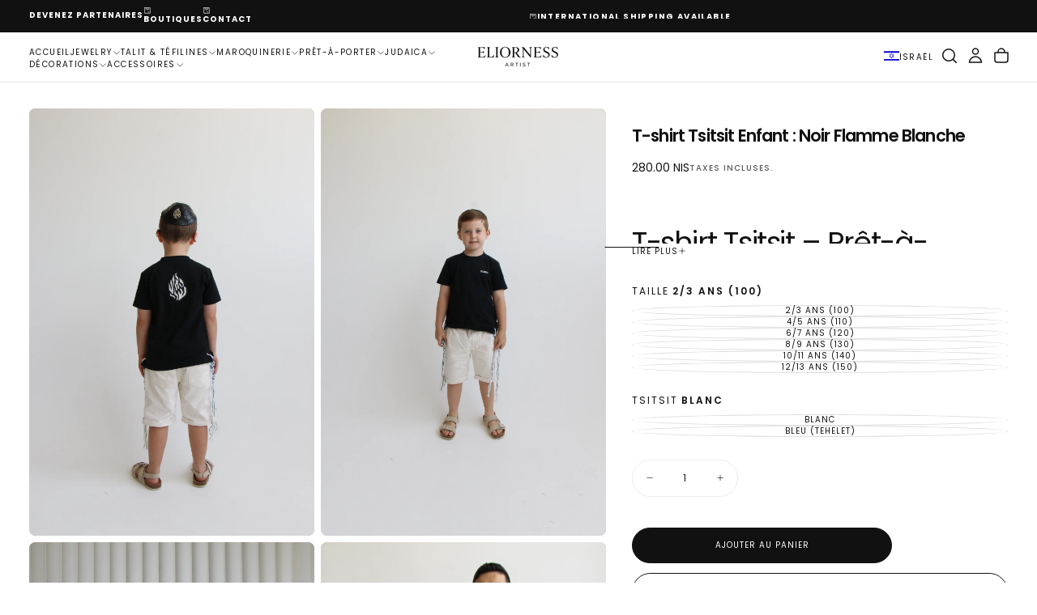

--- FILE ---
content_type: text/html; charset=utf-8
request_url: https://eliorness.com/products/t-shirt-tsitsit-enfant-noir-flamme-blanche
body_size: 47130
content:
<!doctype html><html class="no-js" lang="fr" >
  <head>
    <meta charset="utf-8">
    <meta http-equiv="X-UA-Compatible" content="IE=edge">
    <meta name="viewport" content="width=device-width,initial-scale=1">
    <meta name="theme-color" content="">
    <link rel="canonical" href="https://eliorness.com/products/t-shirt-tsitsit-enfant-noir-flamme-blanche">
    <link rel="preconnect" href="https://cdn.shopify.com" crossorigin><link rel="icon" type="image/png" href="//eliorness.com/cdn/shop/files/WhatsApp_Image_2026-01-27_at_15.42.03_1.jpg?crop=center&height=32&v=1769521435&width=32"><link rel="preconnect" href="https://fonts.shopifycdn.com" crossorigin>

<title>
  T-shirt Tsitsit Enfant : Noir Flamme Blanche

    &ndash; Eliorness</title><meta name="description" content="T-shirt Tsitsit – Prêt-à-Porter Découvrez le T-shirt Tsitsit, la fusion parfaite entre tradition et mode contemporaine. Conçu pour ceux qui souhaitent porter les tsitsit quotidiennement avec style et confort, ce t-shirt est un indispensable de votre garde-robe. Caractéristiques principales : Matériau : 100% coton, doux"><meta property="og:site_name" content="Eliorness">
<meta property="og:url" content="https://eliorness.com/products/t-shirt-tsitsit-enfant-noir-flamme-blanche">
<meta property="og:title" content="T-shirt Tsitsit Enfant : Noir Flamme Blanche">
<meta property="og:type" content="product">
<meta property="og:description" content="T-shirt Tsitsit – Prêt-à-Porter Découvrez le T-shirt Tsitsit, la fusion parfaite entre tradition et mode contemporaine. Conçu pour ceux qui souhaitent porter les tsitsit quotidiennement avec style et confort, ce t-shirt est un indispensable de votre garde-robe. Caractéristiques principales : Matériau : 100% coton, doux"><meta property="og:image" content="http://eliorness.com/cdn/shop/files/7AE40DD6-ADB0-4904-B5E2-82C6F12428D1.jpg?v=1716800113">
  <meta property="og:image:secure_url" content="https://eliorness.com/cdn/shop/files/7AE40DD6-ADB0-4904-B5E2-82C6F12428D1.jpg?v=1716800113">
  <meta property="og:image:width" content="3456">
  <meta property="og:image:height" content="5184"><meta property="og:price:amount" content="280.00">
  <meta property="og:price:currency" content="ILS"><meta name="twitter:card" content="summary_large_image">
<meta name="twitter:title" content="T-shirt Tsitsit Enfant : Noir Flamme Blanche">
<meta name="twitter:description" content="T-shirt Tsitsit – Prêt-à-Porter Découvrez le T-shirt Tsitsit, la fusion parfaite entre tradition et mode contemporaine. Conçu pour ceux qui souhaitent porter les tsitsit quotidiennement avec style et confort, ce t-shirt est un indispensable de votre garde-robe. Caractéristiques principales : Matériau : 100% coton, doux">

    <script src="//eliorness.com/cdn/shop/t/17/assets/swiper-bundle.min.js?v=76204931248172345031762951341" defer="defer"></script>
    <script src="//eliorness.com/cdn/shop/t/17/assets/bodyScrollLock.min.js?v=15890374805268084651762951339" defer="defer"></script>
    <script src="//eliorness.com/cdn/shop/t/17/assets/pubsub.js?v=47587058936531202851762951340" defer="defer"></script>
    <script src="//eliorness.com/cdn/shop/t/17/assets/global.js?v=170926312762306934001762951340" defer="defer"></script>
    <noscript>
      <style>
        img[loading='lazy'] { opacity: 1; }
      </style>
    </noscript>
    <script src="//eliorness.com/cdn/shop/t/17/assets/cookies.js?v=121601133523406246751762951340" defer="defer"></script>

    <script>window.performance && window.performance.mark && window.performance.mark('shopify.content_for_header.start');</script><meta name="google-site-verification" content="bFxoyWaZw-UHtD5p8KOmMZ4nXNG4CuCep_OzV_KY2O4">
<meta id="shopify-digital-wallet" name="shopify-digital-wallet" content="/84696957242/digital_wallets/dialog">
<link rel="alternate" hreflang="x-default" href="https://eliorness.com/products/t-shirt-tsitsit-enfant-noir-flamme-blanche">
<link rel="alternate" hreflang="fr" href="https://eliorness.com/products/t-shirt-tsitsit-enfant-noir-flamme-blanche">
<link rel="alternate" hreflang="en" href="https://eliorness.com/en/products/t-shirt-tsitsit-enfant-noir-flamme-blanche">
<link rel="alternate" hreflang="he" href="https://eliorness.com/he/products/t-shirt-tsitsit-enfant-noir-flamme-blanche">
<link rel="alternate" type="application/json+oembed" href="https://eliorness.com/products/t-shirt-tsitsit-enfant-noir-flamme-blanche.oembed">
<script async="async" src="/checkouts/internal/preloads.js?locale=fr-IL"></script>
<script id="shopify-features" type="application/json">{"accessToken":"d2054ccb52dcca7dcb7a1d995c2fa91b","betas":["rich-media-storefront-analytics"],"domain":"eliorness.com","predictiveSearch":true,"shopId":84696957242,"locale":"fr"}</script>
<script>var Shopify = Shopify || {};
Shopify.shop = "eliornessdev.myshopify.com";
Shopify.locale = "fr";
Shopify.currency = {"active":"ILS","rate":"1.0"};
Shopify.country = "IL";
Shopify.theme = {"name":"Release\/ VELYRA","id":183793058106,"schema_name":"Release","schema_version":"2.0.2","theme_store_id":2698,"role":"main"};
Shopify.theme.handle = "null";
Shopify.theme.style = {"id":null,"handle":null};
Shopify.cdnHost = "eliorness.com/cdn";
Shopify.routes = Shopify.routes || {};
Shopify.routes.root = "/";</script>
<script type="module">!function(o){(o.Shopify=o.Shopify||{}).modules=!0}(window);</script>
<script>!function(o){function n(){var o=[];function n(){o.push(Array.prototype.slice.apply(arguments))}return n.q=o,n}var t=o.Shopify=o.Shopify||{};t.loadFeatures=n(),t.autoloadFeatures=n()}(window);</script>
<script id="shop-js-analytics" type="application/json">{"pageType":"product"}</script>
<script defer="defer" async type="module" src="//eliorness.com/cdn/shopifycloud/shop-js/modules/v2/client.init-shop-cart-sync_Lpn8ZOi5.fr.esm.js"></script>
<script defer="defer" async type="module" src="//eliorness.com/cdn/shopifycloud/shop-js/modules/v2/chunk.common_X4Hu3kma.esm.js"></script>
<script defer="defer" async type="module" src="//eliorness.com/cdn/shopifycloud/shop-js/modules/v2/chunk.modal_BV0V5IrV.esm.js"></script>
<script type="module">
  await import("//eliorness.com/cdn/shopifycloud/shop-js/modules/v2/client.init-shop-cart-sync_Lpn8ZOi5.fr.esm.js");
await import("//eliorness.com/cdn/shopifycloud/shop-js/modules/v2/chunk.common_X4Hu3kma.esm.js");
await import("//eliorness.com/cdn/shopifycloud/shop-js/modules/v2/chunk.modal_BV0V5IrV.esm.js");

  window.Shopify.SignInWithShop?.initShopCartSync?.({"fedCMEnabled":true,"windoidEnabled":true});

</script>
<script>(function() {
  var isLoaded = false;
  function asyncLoad() {
    if (isLoaded) return;
    isLoaded = true;
    var urls = ["https:\/\/cdn.adscale.com\/static\/ecom_js\/eliornessdev\/add_item_to_cart.js?ver=20250309\u0026shop=eliornessdev.myshopify.com","https:\/\/cdn.nfcube.com\/instafeed-e10e9d9438af510c7e025c8c352906f4.js?shop=eliornessdev.myshopify.com"];
    for (var i = 0; i < urls.length; i++) {
      var s = document.createElement('script');
      s.type = 'text/javascript';
      s.async = true;
      s.src = urls[i];
      var x = document.getElementsByTagName('script')[0];
      x.parentNode.insertBefore(s, x);
    }
  };
  if(window.attachEvent) {
    window.attachEvent('onload', asyncLoad);
  } else {
    window.addEventListener('load', asyncLoad, false);
  }
})();</script>
<script id="__st">var __st={"a":84696957242,"offset":7200,"reqid":"6ec48699-9091-4a01-a547-77d59c8eb919-1769822117","pageurl":"eliorness.com\/products\/t-shirt-tsitsit-enfant-noir-flamme-blanche","u":"fe64f7b5cb01","p":"product","rtyp":"product","rid":9321769173306};</script>
<script>window.ShopifyPaypalV4VisibilityTracking = true;</script>
<script id="captcha-bootstrap">!function(){'use strict';const t='contact',e='account',n='new_comment',o=[[t,t],['blogs',n],['comments',n],[t,'customer']],c=[[e,'customer_login'],[e,'guest_login'],[e,'recover_customer_password'],[e,'create_customer']],r=t=>t.map((([t,e])=>`form[action*='/${t}']:not([data-nocaptcha='true']) input[name='form_type'][value='${e}']`)).join(','),a=t=>()=>t?[...document.querySelectorAll(t)].map((t=>t.form)):[];function s(){const t=[...o],e=r(t);return a(e)}const i='password',u='form_key',d=['recaptcha-v3-token','g-recaptcha-response','h-captcha-response',i],f=()=>{try{return window.sessionStorage}catch{return}},m='__shopify_v',_=t=>t.elements[u];function p(t,e,n=!1){try{const o=window.sessionStorage,c=JSON.parse(o.getItem(e)),{data:r}=function(t){const{data:e,action:n}=t;return t[m]||n?{data:e,action:n}:{data:t,action:n}}(c);for(const[e,n]of Object.entries(r))t.elements[e]&&(t.elements[e].value=n);n&&o.removeItem(e)}catch(o){console.error('form repopulation failed',{error:o})}}const l='form_type',E='cptcha';function T(t){t.dataset[E]=!0}const w=window,h=w.document,L='Shopify',v='ce_forms',y='captcha';let A=!1;((t,e)=>{const n=(g='f06e6c50-85a8-45c8-87d0-21a2b65856fe',I='https://cdn.shopify.com/shopifycloud/storefront-forms-hcaptcha/ce_storefront_forms_captcha_hcaptcha.v1.5.2.iife.js',D={infoText:'Protégé par hCaptcha',privacyText:'Confidentialité',termsText:'Conditions'},(t,e,n)=>{const o=w[L][v],c=o.bindForm;if(c)return c(t,g,e,D).then(n);var r;o.q.push([[t,g,e,D],n]),r=I,A||(h.body.append(Object.assign(h.createElement('script'),{id:'captcha-provider',async:!0,src:r})),A=!0)});var g,I,D;w[L]=w[L]||{},w[L][v]=w[L][v]||{},w[L][v].q=[],w[L][y]=w[L][y]||{},w[L][y].protect=function(t,e){n(t,void 0,e),T(t)},Object.freeze(w[L][y]),function(t,e,n,w,h,L){const[v,y,A,g]=function(t,e,n){const i=e?o:[],u=t?c:[],d=[...i,...u],f=r(d),m=r(i),_=r(d.filter((([t,e])=>n.includes(e))));return[a(f),a(m),a(_),s()]}(w,h,L),I=t=>{const e=t.target;return e instanceof HTMLFormElement?e:e&&e.form},D=t=>v().includes(t);t.addEventListener('submit',(t=>{const e=I(t);if(!e)return;const n=D(e)&&!e.dataset.hcaptchaBound&&!e.dataset.recaptchaBound,o=_(e),c=g().includes(e)&&(!o||!o.value);(n||c)&&t.preventDefault(),c&&!n&&(function(t){try{if(!f())return;!function(t){const e=f();if(!e)return;const n=_(t);if(!n)return;const o=n.value;o&&e.removeItem(o)}(t);const e=Array.from(Array(32),(()=>Math.random().toString(36)[2])).join('');!function(t,e){_(t)||t.append(Object.assign(document.createElement('input'),{type:'hidden',name:u})),t.elements[u].value=e}(t,e),function(t,e){const n=f();if(!n)return;const o=[...t.querySelectorAll(`input[type='${i}']`)].map((({name:t})=>t)),c=[...d,...o],r={};for(const[a,s]of new FormData(t).entries())c.includes(a)||(r[a]=s);n.setItem(e,JSON.stringify({[m]:1,action:t.action,data:r}))}(t,e)}catch(e){console.error('failed to persist form',e)}}(e),e.submit())}));const S=(t,e)=>{t&&!t.dataset[E]&&(n(t,e.some((e=>e===t))),T(t))};for(const o of['focusin','change'])t.addEventListener(o,(t=>{const e=I(t);D(e)&&S(e,y())}));const B=e.get('form_key'),M=e.get(l),P=B&&M;t.addEventListener('DOMContentLoaded',(()=>{const t=y();if(P)for(const e of t)e.elements[l].value===M&&p(e,B);[...new Set([...A(),...v().filter((t=>'true'===t.dataset.shopifyCaptcha))])].forEach((e=>S(e,t)))}))}(h,new URLSearchParams(w.location.search),n,t,e,['guest_login'])})(!0,!0)}();</script>
<script integrity="sha256-4kQ18oKyAcykRKYeNunJcIwy7WH5gtpwJnB7kiuLZ1E=" data-source-attribution="shopify.loadfeatures" defer="defer" src="//eliorness.com/cdn/shopifycloud/storefront/assets/storefront/load_feature-a0a9edcb.js" crossorigin="anonymous"></script>
<script data-source-attribution="shopify.dynamic_checkout.dynamic.init">var Shopify=Shopify||{};Shopify.PaymentButton=Shopify.PaymentButton||{isStorefrontPortableWallets:!0,init:function(){window.Shopify.PaymentButton.init=function(){};var t=document.createElement("script");t.src="https://eliorness.com/cdn/shopifycloud/portable-wallets/latest/portable-wallets.fr.js",t.type="module",document.head.appendChild(t)}};
</script>
<script data-source-attribution="shopify.dynamic_checkout.buyer_consent">
  function portableWalletsHideBuyerConsent(e){var t=document.getElementById("shopify-buyer-consent"),n=document.getElementById("shopify-subscription-policy-button");t&&n&&(t.classList.add("hidden"),t.setAttribute("aria-hidden","true"),n.removeEventListener("click",e))}function portableWalletsShowBuyerConsent(e){var t=document.getElementById("shopify-buyer-consent"),n=document.getElementById("shopify-subscription-policy-button");t&&n&&(t.classList.remove("hidden"),t.removeAttribute("aria-hidden"),n.addEventListener("click",e))}window.Shopify?.PaymentButton&&(window.Shopify.PaymentButton.hideBuyerConsent=portableWalletsHideBuyerConsent,window.Shopify.PaymentButton.showBuyerConsent=portableWalletsShowBuyerConsent);
</script>
<script>
  function portableWalletsCleanup(e){e&&e.src&&console.error("Failed to load portable wallets script "+e.src);var t=document.querySelectorAll("shopify-accelerated-checkout .shopify-payment-button__skeleton, shopify-accelerated-checkout-cart .wallet-cart-button__skeleton"),e=document.getElementById("shopify-buyer-consent");for(let e=0;e<t.length;e++)t[e].remove();e&&e.remove()}function portableWalletsNotLoadedAsModule(e){e instanceof ErrorEvent&&"string"==typeof e.message&&e.message.includes("import.meta")&&"string"==typeof e.filename&&e.filename.includes("portable-wallets")&&(window.removeEventListener("error",portableWalletsNotLoadedAsModule),window.Shopify.PaymentButton.failedToLoad=e,"loading"===document.readyState?document.addEventListener("DOMContentLoaded",window.Shopify.PaymentButton.init):window.Shopify.PaymentButton.init())}window.addEventListener("error",portableWalletsNotLoadedAsModule);
</script>

<script type="module" src="https://eliorness.com/cdn/shopifycloud/portable-wallets/latest/portable-wallets.fr.js" onError="portableWalletsCleanup(this)" crossorigin="anonymous"></script>
<script nomodule>
  document.addEventListener("DOMContentLoaded", portableWalletsCleanup);
</script>

<link id="shopify-accelerated-checkout-styles" rel="stylesheet" media="screen" href="https://eliorness.com/cdn/shopifycloud/portable-wallets/latest/accelerated-checkout-backwards-compat.css" crossorigin="anonymous">
<style id="shopify-accelerated-checkout-cart">
        #shopify-buyer-consent {
  margin-top: 1em;
  display: inline-block;
  width: 100%;
}

#shopify-buyer-consent.hidden {
  display: none;
}

#shopify-subscription-policy-button {
  background: none;
  border: none;
  padding: 0;
  text-decoration: underline;
  font-size: inherit;
  cursor: pointer;
}

#shopify-subscription-policy-button::before {
  box-shadow: none;
}

      </style>

<script>window.performance && window.performance.mark && window.performance.mark('shopify.content_for_header.end');</script>
<style data-shopify>/* typography - body */
  @font-face {
  font-family: Poppins;
  font-weight: 400;
  font-style: normal;
  font-display: swap;
  src: url("//eliorness.com/cdn/fonts/poppins/poppins_n4.0ba78fa5af9b0e1a374041b3ceaadf0a43b41362.woff2") format("woff2"),
       url("//eliorness.com/cdn/fonts/poppins/poppins_n4.214741a72ff2596839fc9760ee7a770386cf16ca.woff") format("woff");
}

  @font-face {
  font-family: Poppins;
  font-weight: 400;
  font-style: normal;
  font-display: swap;
  src: url("//eliorness.com/cdn/fonts/poppins/poppins_n4.0ba78fa5af9b0e1a374041b3ceaadf0a43b41362.woff2") format("woff2"),
       url("//eliorness.com/cdn/fonts/poppins/poppins_n4.214741a72ff2596839fc9760ee7a770386cf16ca.woff") format("woff");
}

  @font-face {
  font-family: Poppins;
  font-weight: 500;
  font-style: normal;
  font-display: swap;
  src: url("//eliorness.com/cdn/fonts/poppins/poppins_n5.ad5b4b72b59a00358afc706450c864c3c8323842.woff2") format("woff2"),
       url("//eliorness.com/cdn/fonts/poppins/poppins_n5.33757fdf985af2d24b32fcd84c9a09224d4b2c39.woff") format("woff");
}

  @font-face {
  font-family: Poppins;
  font-weight: 600;
  font-style: normal;
  font-display: swap;
  src: url("//eliorness.com/cdn/fonts/poppins/poppins_n6.aa29d4918bc243723d56b59572e18228ed0786f6.woff2") format("woff2"),
       url("//eliorness.com/cdn/fonts/poppins/poppins_n6.5f815d845fe073750885d5b7e619ee00e8111208.woff") format("woff");
}

  @font-face {
  font-family: Poppins;
  font-weight: 700;
  font-style: normal;
  font-display: swap;
  src: url("//eliorness.com/cdn/fonts/poppins/poppins_n7.56758dcf284489feb014a026f3727f2f20a54626.woff2") format("woff2"),
       url("//eliorness.com/cdn/fonts/poppins/poppins_n7.f34f55d9b3d3205d2cd6f64955ff4b36f0cfd8da.woff") format("woff");
}


  /* typography - body italic */
  @font-face {
  font-family: Poppins;
  font-weight: 400;
  font-style: italic;
  font-display: swap;
  src: url("//eliorness.com/cdn/fonts/poppins/poppins_i4.846ad1e22474f856bd6b81ba4585a60799a9f5d2.woff2") format("woff2"),
       url("//eliorness.com/cdn/fonts/poppins/poppins_i4.56b43284e8b52fc64c1fd271f289a39e8477e9ec.woff") format("woff");
}

  @font-face {
  font-family: Poppins;
  font-weight: 700;
  font-style: italic;
  font-display: swap;
  src: url("//eliorness.com/cdn/fonts/poppins/poppins_i7.42fd71da11e9d101e1e6c7932199f925f9eea42d.woff2") format("woff2"),
       url("//eliorness.com/cdn/fonts/poppins/poppins_i7.ec8499dbd7616004e21155106d13837fff4cf556.woff") format("woff");
}


  /* typography - heading */
  @font-face {
  font-family: Poppins;
  font-weight: 400;
  font-style: normal;
  font-display: swap;
  src: url("//eliorness.com/cdn/fonts/poppins/poppins_n4.0ba78fa5af9b0e1a374041b3ceaadf0a43b41362.woff2") format("woff2"),
       url("//eliorness.com/cdn/fonts/poppins/poppins_n4.214741a72ff2596839fc9760ee7a770386cf16ca.woff") format("woff");
}

  @font-face {
  font-family: Poppins;
  font-weight: 400;
  font-style: normal;
  font-display: swap;
  src: url("//eliorness.com/cdn/fonts/poppins/poppins_n4.0ba78fa5af9b0e1a374041b3ceaadf0a43b41362.woff2") format("woff2"),
       url("//eliorness.com/cdn/fonts/poppins/poppins_n4.214741a72ff2596839fc9760ee7a770386cf16ca.woff") format("woff");
}

  @font-face {
  font-family: Poppins;
  font-weight: 500;
  font-style: normal;
  font-display: swap;
  src: url("//eliorness.com/cdn/fonts/poppins/poppins_n5.ad5b4b72b59a00358afc706450c864c3c8323842.woff2") format("woff2"),
       url("//eliorness.com/cdn/fonts/poppins/poppins_n5.33757fdf985af2d24b32fcd84c9a09224d4b2c39.woff") format("woff");
}

  @font-face {
  font-family: Poppins;
  font-weight: 600;
  font-style: normal;
  font-display: swap;
  src: url("//eliorness.com/cdn/fonts/poppins/poppins_n6.aa29d4918bc243723d56b59572e18228ed0786f6.woff2") format("woff2"),
       url("//eliorness.com/cdn/fonts/poppins/poppins_n6.5f815d845fe073750885d5b7e619ee00e8111208.woff") format("woff");
}

  @font-face {
  font-family: Poppins;
  font-weight: 700;
  font-style: normal;
  font-display: swap;
  src: url("//eliorness.com/cdn/fonts/poppins/poppins_n7.56758dcf284489feb014a026f3727f2f20a54626.woff2") format("woff2"),
       url("//eliorness.com/cdn/fonts/poppins/poppins_n7.f34f55d9b3d3205d2cd6f64955ff4b36f0cfd8da.woff") format("woff");
}


  /* typography - italic */
  @font-face {
  font-family: Cormorant;
  font-weight: 400;
  font-style: italic;
  font-display: swap;
  src: url("//eliorness.com/cdn/fonts/cormorant/cormorant_i4.0b95f138bb9694e184a2ebaf079dd59cf448e2d3.woff2") format("woff2"),
       url("//eliorness.com/cdn/fonts/cormorant/cormorant_i4.75684eb0a368d69688996f5f8e72c62747e6c249.woff") format("woff");
}

  @font-face {
  font-family: Cormorant;
  font-weight: 400;
  font-style: italic;
  font-display: swap;
  src: url("//eliorness.com/cdn/fonts/cormorant/cormorant_i4.0b95f138bb9694e184a2ebaf079dd59cf448e2d3.woff2") format("woff2"),
       url("//eliorness.com/cdn/fonts/cormorant/cormorant_i4.75684eb0a368d69688996f5f8e72c62747e6c249.woff") format("woff");
}

  @font-face {
  font-family: Cormorant;
  font-weight: 500;
  font-style: italic;
  font-display: swap;
  src: url("//eliorness.com/cdn/fonts/cormorant/cormorant_i5.5f44803b5f0edb410d154f596e709a324a72bde3.woff2") format("woff2"),
       url("//eliorness.com/cdn/fonts/cormorant/cormorant_i5.a529d8c487f1e4d284473cc4a5502e52c8de247f.woff") format("woff");
}

  @font-face {
  font-family: Cormorant;
  font-weight: 600;
  font-style: italic;
  font-display: swap;
  src: url("//eliorness.com/cdn/fonts/cormorant/cormorant_i6.d9cec4523bc4837b1c96b94ecf1a29351fbd8199.woff2") format("woff2"),
       url("//eliorness.com/cdn/fonts/cormorant/cormorant_i6.d18564a4f17d4e508a5eefe333645fbb7817d176.woff") format("woff");
}

  @font-face {
  font-family: Cormorant;
  font-weight: 700;
  font-style: italic;
  font-display: swap;
  src: url("//eliorness.com/cdn/fonts/cormorant/cormorant_i7.fa6e55789218717259c80e332e32b03d0c0e36e1.woff2") format("woff2"),
       url("//eliorness.com/cdn/fonts/cormorant/cormorant_i7.b5766b6262212587af58cec3328f4ffbc7c29531.woff") format("woff");
}


  /* typography - button */
  @font-face {
  font-family: Poppins;
  font-weight: 400;
  font-style: normal;
  font-display: swap;
  src: url("//eliorness.com/cdn/fonts/poppins/poppins_n4.0ba78fa5af9b0e1a374041b3ceaadf0a43b41362.woff2") format("woff2"),
       url("//eliorness.com/cdn/fonts/poppins/poppins_n4.214741a72ff2596839fc9760ee7a770386cf16ca.woff") format("woff");
}

  @font-face {
  font-family: Poppins;
  font-weight: 400;
  font-style: normal;
  font-display: swap;
  src: url("//eliorness.com/cdn/fonts/poppins/poppins_n4.0ba78fa5af9b0e1a374041b3ceaadf0a43b41362.woff2") format("woff2"),
       url("//eliorness.com/cdn/fonts/poppins/poppins_n4.214741a72ff2596839fc9760ee7a770386cf16ca.woff") format("woff");
}

  @font-face {
  font-family: Poppins;
  font-weight: 500;
  font-style: normal;
  font-display: swap;
  src: url("//eliorness.com/cdn/fonts/poppins/poppins_n5.ad5b4b72b59a00358afc706450c864c3c8323842.woff2") format("woff2"),
       url("//eliorness.com/cdn/fonts/poppins/poppins_n5.33757fdf985af2d24b32fcd84c9a09224d4b2c39.woff") format("woff");
}

  @font-face {
  font-family: Poppins;
  font-weight: 600;
  font-style: normal;
  font-display: swap;
  src: url("//eliorness.com/cdn/fonts/poppins/poppins_n6.aa29d4918bc243723d56b59572e18228ed0786f6.woff2") format("woff2"),
       url("//eliorness.com/cdn/fonts/poppins/poppins_n6.5f815d845fe073750885d5b7e619ee00e8111208.woff") format("woff");
}

  @font-face {
  font-family: Poppins;
  font-weight: 700;
  font-style: normal;
  font-display: swap;
  src: url("//eliorness.com/cdn/fonts/poppins/poppins_n7.56758dcf284489feb014a026f3727f2f20a54626.woff2") format("woff2"),
       url("//eliorness.com/cdn/fonts/poppins/poppins_n7.f34f55d9b3d3205d2cd6f64955ff4b36f0cfd8da.woff") format("woff");
}


  
  :root,

    

  .color-scheme-1 {
    --color-background: 255,255,255;
    --gradient-background: #ffffff;

    --color-background-contrast: 191,191,191;
    --color-shadow: 17,17,17;

    /* typography */
    --color-primary-text: 17,17,17;
    --color-secondary-text: 101,112,110;
    --color-heading-text: 17,17,17;

    --color-foreground: 17,17,17;

    /* buttons */
    --color-filled-button: 17,17,17;
    --color-filled-button-text: 255,255,255;
    --color-outlined-button: 255,255,255;
    --color-outlined-button-text: 17,17,17;

    --color-button-text: 255,255,255;

    /* other elements */
    --color-link: 17,17,17;
    --color-border: 235,235,235;
    --alpha-border: 1;

    --color-tag-foreground: 255,255,255;
    --color-tag-background: 94,90,89;

    --color-progress-bar: 101,112,110;
    --color-placeholder: 171,171,171;
    --color-rating-stars: 0,0,0;

    --color-button-swiper: 17,17,17;
  }
  
  

    

  .color-scheme-2 {
    --color-background: 101,112,110;
    --gradient-background: #65706e;

    --color-background-contrast: 41,45,44;
    --color-shadow: 17,17,17;

    /* typography */
    --color-primary-text: 255,255,255;
    --color-secondary-text: 17,17,17;
    --color-heading-text: 255,255,255;

    --color-foreground: 255,255,255;

    /* buttons */
    --color-filled-button: 255,255,255;
    --color-filled-button-text: 17,17,17;
    --color-outlined-button: 101,112,110;
    --color-outlined-button-text: 255,255,255;

    --color-button-text: 17,17,17;

    /* other elements */
    --color-link: 255,255,255;
    --color-border: 235,235,235;
    --alpha-border: 1;

    --color-tag-foreground: 255,255,255;
    --color-tag-background: 17,17,17;

    --color-progress-bar: 101,112,110;
    --color-placeholder: 242,243,247;
    --color-rating-stars: 0,0,0;

    --color-button-swiper: 255,255,255;
  }
  
  

    

  .color-scheme-3 {
    --color-background: 136,148,146;
    --gradient-background: #889492;

    --color-background-contrast: 74,82,81;
    --color-shadow: 17,17,17;

    /* typography */
    --color-primary-text: 19,45,64;
    --color-secondary-text: 255,255,255;
    --color-heading-text: 19,45,64;

    --color-foreground: 19,45,64;

    /* buttons */
    --color-filled-button: 19,45,64;
    --color-filled-button-text: 255,255,255;
    --color-outlined-button: 136,148,146;
    --color-outlined-button-text: 19,45,64;

    --color-button-text: 255,255,255;

    /* other elements */
    --color-link: 19,45,64;
    --color-border: 235,235,235;
    --alpha-border: 1;

    --color-tag-foreground: 255,255,255;
    --color-tag-background: 19,45,64;

    --color-progress-bar: 19,45,64;
    --color-placeholder: 242,243,247;
    --color-rating-stars: 0,0,0;

    --color-button-swiper: 19,45,64;
  }
  
  

    

  .color-scheme-4 {
    --color-background: 176,185,183;
    --gradient-background: #b0b9b7;

    --color-background-contrast: 110,124,121;
    --color-shadow: 17,17,17;

    /* typography */
    --color-primary-text: 17,17,17;
    --color-secondary-text: 255,255,255;
    --color-heading-text: 17,17,17;

    --color-foreground: 17,17,17;

    /* buttons */
    --color-filled-button: 17,17,17;
    --color-filled-button-text: 176,185,183;
    --color-outlined-button: 176,185,183;
    --color-outlined-button-text: 17,17,17;

    --color-button-text: 176,185,183;

    /* other elements */
    --color-link: 17,17,17;
    --color-border: 235,235,235;
    --alpha-border: 1;

    --color-tag-foreground: 255,255,255;
    --color-tag-background: 17,17,17;

    --color-progress-bar: 176,185,183;
    --color-placeholder: 242,243,247;
    --color-rating-stars: 0,0,0;

    --color-button-swiper: 17,17,17;
  }
  
  

    

  .color-scheme-5 {
    --color-background: 248,248,248;
    --gradient-background: #f8f8f8;

    --color-background-contrast: 184,184,184;
    --color-shadow: 17,17,17;

    /* typography */
    --color-primary-text: 17,17,17;
    --color-secondary-text: 255,255,255;
    --color-heading-text: 17,17,17;

    --color-foreground: 17,17,17;

    /* buttons */
    --color-filled-button: 17,17,17;
    --color-filled-button-text: 248,248,248;
    --color-outlined-button: 248,248,248;
    --color-outlined-button-text: 17,17,17;

    --color-button-text: 248,248,248;

    /* other elements */
    --color-link: 17,17,17;
    --color-border: 235,235,235;
    --alpha-border: 1;

    --color-tag-foreground: 17,17,17;
    --color-tag-background: 255,255,255;

    --color-progress-bar: 17,17,17;
    --color-placeholder: 242,243,247;
    --color-rating-stars: 0,0,0;

    --color-button-swiper: 17,17,17;
  }
  
  

    

  .color-scheme-6 {
    --color-background: 17,17,17;
    --gradient-background: #111111;

    --color-background-contrast: 145,145,145;
    --color-shadow: 17,17,17;

    /* typography */
    --color-primary-text: 255,255,255;
    --color-secondary-text: 101,112,110;
    --color-heading-text: 255,255,255;

    --color-foreground: 255,255,255;

    /* buttons */
    --color-filled-button: 255,255,255;
    --color-filled-button-text: 17,17,17;
    --color-outlined-button: 17,17,17;
    --color-outlined-button-text: 255,255,255;

    --color-button-text: 17,17,17;

    /* other elements */
    --color-link: 255,255,255;
    --color-border: 235,235,235;
    --alpha-border: 1;

    --color-tag-foreground: 255,255,255;
    --color-tag-background: 17,17,17;

    --color-progress-bar: 101,112,110;
    --color-placeholder: 242,243,247;
    --color-rating-stars: 0,0,0;

    --color-button-swiper: 255,255,255;
  }
  
  

    

  .color-scheme-7 {
    --color-background: 228,116,36;
    --gradient-background: #e47424;

    --color-background-contrast: 122,59,15;
    --color-shadow: 17,17,17;

    /* typography */
    --color-primary-text: 255,255,255;
    --color-secondary-text: 255,255,255;
    --color-heading-text: 255,255,255;

    --color-foreground: 255,255,255;

    /* buttons */
    --color-filled-button: 17,17,17;
    --color-filled-button-text: 255,255,255;
    --color-outlined-button: 228,116,36;
    --color-outlined-button-text: 255,255,255;

    --color-button-text: 255,255,255;

    /* other elements */
    --color-link: 17,17,17;
    --color-border: 235,235,235;
    --alpha-border: 1;

    --color-tag-foreground: 255,255,255;
    --color-tag-background: 17,17,17;

    --color-progress-bar: 101,112,110;
    --color-placeholder: 242,243,247;
    --color-rating-stars: 0,0,0;

    --color-button-swiper: 17,17,17;
  }
  
  

    

  .color-scheme-8 {
    --color-background: 108,119,117;
    --gradient-background: #6c7775;

    --color-background-contrast: 47,52,51;
    --color-shadow: 17,17,17;

    /* typography */
    --color-primary-text: 255,255,255;
    --color-secondary-text: 255,255,255;
    --color-heading-text: 255,255,255;

    --color-foreground: 255,255,255;

    /* buttons */
    --color-filled-button: 17,17,17;
    --color-filled-button-text: 255,255,255;
    --color-outlined-button: 108,119,117;
    --color-outlined-button-text: 17,17,17;

    --color-button-text: 255,255,255;

    /* other elements */
    --color-link: 17,17,17;
    --color-border: 235,235,235;
    --alpha-border: 1;

    --color-tag-foreground: 255,255,255;
    --color-tag-background: 17,17,17;

    --color-progress-bar: 101,112,110;
    --color-placeholder: 242,243,247;
    --color-rating-stars: 0,0,0;

    --color-button-swiper: 17,17,17;
  }
  

  body, .color-scheme-1, .color-scheme-2, .color-scheme-3, .color-scheme-4, .color-scheme-5, .color-scheme-6, .color-scheme-7, .color-scheme-8 {
    color: rgba(var(--color-foreground), 1);
    background-color: rgb(var(--color-background));
  }

  :root {
    /* default values */
    --announcement-bars-before-header-heights: 40px;
    --announcement-bars-before-header-visible-heights: 40px;
    --header-height: 65px;
    --announcement-bar-height: 40px;
    --header-top-position: calc(var(--header-height) + var(--announcement-bars-before-header-heights));
    --header-group-height: 65px;

    /* typography - heading */
    --font-heading-family: Poppins, sans-serif;
    --font-heading-style: normal;
    --font-heading-weight: 400;

    --font-heading-scale: 1.0;
    --font-heading-letter-spacing: -0.04em;
    --font-heading-text-transform: none;
    --font-heading-word-break: break-word;

    /* typography - body */
    --font-body-family: Poppins, sans-serif;
    --font-body-style: normal;
    --font-body-weight: 400;

    --font-body-scale: 1.0;
    --font-body-letter-spacing: -0.04em;

    /* typography - italic */
    --font-italic-family: Cormorant, serif;
    --font-italic-style: italic;
    --font-italic-weight: 400;
    --font-italic-scale: 1.2;

    /* typography - button */
    --font-button-family: Poppins, sans-serif;
    --font-button-style: normal;
    --font-button-weight: 400;

    --font-button-scale: 1.0;
    --font-button-letter-spacing: 0.1em;
    --font-button-text-transform: uppercase;

    /* add 'arial' as a fallback font for rtl languages *//* font weights */
    --font-weight-normal: 400; /* 400 */
    --font-weight-medium: 500; /* 500 */
    --font-weight-semibold: 600; /* 600 */
    --font-weight-bold: 700; /* 700 */

    --font-weight-heading-normal: 400; /* 400 */
    --font-weight-heading-medium: 500; /* 500 */
    --font-weight-heading-semibold: 600; /* 600 */
    --font-weight-heading-bold: 700; /* 700 */

    --font-weight-button-normal: 400; /* 400 */
    --font-weight-button-medium: 500; /* 500 */

    /* digi-note-kk - is it possible to remove these? */
    --letter-spacing-extra-small: 0.05rem;
    --letter-spacing-small: 0.1rem;
    --letter-spacing-medium: 0.2rem;

    --letter-spacing-xxs: -0.04em;
    --letter-spacing-xs: -0.02em;
    --letter-spacing-sm: -0.01em;
    --letter-spacing-md: 0;
    --letter-spacing-lg: 0.01em;
    --letter-spacing-xl: 0.02em;
    --letter-spacing-xxl: 0.04em;

    /* typography - heading - start */
    --h1-multiplier: 4.7rem;
    --h2-multiplier: 3.6rem;
    --h3-multiplier: 2.7rem;
    --h4-multiplier: 2.1rem;
    --h5-multiplier: 1.6rem;
    --h6-multiplier: 1.2rem;

    /* lowercase headings need more line-height */
    
      --line-height-h1: 1.00;
      --line-height-h2: 1.00;
      --line-height-h3: 1.00;
      --line-height-h4: 1.00;
      --line-height-h5: 1.20;
      --line-height-h6: 1.20;
    
    /* typography - heading - end */

    --button-border-radius: 5rem;
    --button-text-transform: uppercase;
    --input-border-radius: 0.8rem;
    --button-action-border-radius: 0.8rem;
    --badge-border-radius: 0.4rem;

    --section-spacing-unit-size: 1.2rem;
    --spacing-unit-size: 1.6rem;
    --grid-spacing: 1.6rem;


    /* common colors */
    --color-success: #E45F5F;
    --color-alert: #F0B743;
    --color-error: #C25151;
    --color-price-accent: #EAF7FC;

    --color-white: #FFFFFF;
    --color-white-rgb: 255, 255, 255;
    --color-black: #111111;
    --color-black-rgb: 17, 17, 17;
    --color-light: #EBEBEB;
    --color-light-rgb: 235, 235, 235;

    --media-overlay-gradient: linear-gradient(180deg, rgba(0, 0, 0, 0) 0%, rgba(0, 0, 0, 0.25) 100%);
    --media-overlay-gradient-mobile: linear-gradient(180deg, rgba(0, 0, 0, 0) 0%, rgba(0, 0, 0, 0.25) 100%);

    --gradient-black: linear-gradient(180deg, rgba(0, 0, 0, 0) 0%, rgba(0, 0, 0, 0.2) 100%);
    --gradient-overlay-horizontal: linear-gradient(0deg, rgba(0, 0, 0, 0.2), rgba(0, 0, 0, 0.2));
    --color-popup-overlay: rgba(0, 0, 0, 0.5);

    --page-width: 1440px;
    --page-gutter: 1.6rem;

    --max-w-xxs-multiplier: 0.4694; /* 676px / 1440px = 0.4694 */
    --max-w-xs-multiplier: 0.5333;  /* 768px / 1440px = 0.5333 */
    --max-w-sm-multiplier: 0.6292;  /* 906px / 1440px = 0.6292 */
    --max-w-md-multiplier: 0.7111;  /* 1024px / 1440px = 0.7111 */
    --max-w-lg-multiplier: 0.7903;  /* 1138px / 1440px = 0.7903 */
    --max-w-xxl-multiplier: 0.9194; /* 1324px / 1440px = 0.9194 */

    --duration-short: 200ms;
    --duration-default: 300ms;
    --duration-long: 400ms;
    --duration-extra-long: 600ms;

    --z-header: 800;
    --z-modals: 900;
    --z-fab: 750;

    /* cards */
    --card-corner-radius: 0.8rem;
    --card-text-align: left;

    --card-aspect-ratio: 3/4;
    --card-media-aspect-ratio: 3 / 4;
    --card-media-object-fit: cover;

    --theme-js-animations-on-mobile: fade-in 800ms forwards paused;

    /* static values - start */
    --font-size-static-h1: 8.0rem;
    --font-size-static-h2: 6.1rem;
    --font-size-static-h3: 4.7rem;
    --font-size-static-h4: 3.6rem;
    --font-size-static-h5: 2.7rem;
    --font-size-static-h6: 2.1rem;
    --font-size-static-h7: 1.6rem;

    --font-size-static-xxs: 0.8rem;
    --font-size-static-xs: 1.0rem;
    --font-size-static-sm: 1.2rem;
    --font-size-static-md: 1.4rem;
    --font-size-static-lg: 1.6rem;
    --font-size-static-xl: 1.8rem;
    --font-size-static-xxl: 2.4rem;

    --line-height-static-xs: 1.00; /* don't use this value unless must */
    --line-height-static-sm: 1.25; /* most common and secure value */
    --line-height-static-md: 1.50;
    --line-height-static-lg: 2.25;
    --line-height-static-xl: 2.50;

    --spacing-unit-size-static: 1.6rem;
    /* static values - end */

    --product-card-option-button-size: 2.4rem;

    /* drawer */
    --drawer-transition-timing-function: cubic-bezier(0.74, -0.01, 0.26, 1);
    --drawer-transition-duration: 450ms;
  }

  @media screen and (min-width: 750px) {
    :root {
      --section-spacing-unit-size: 1.6rem;
      --spacing-unit-size: 1.6rem;
      --grid-spacing: 1.6rem;

      --page-gutter: 3.6rem;

      /* typography - heading - start */
      --h1-multiplier: 8.0rem;
      --h2-multiplier: 6.1rem;
      --h3-multiplier: 4.7rem;
      --h4-multiplier: 3.6rem;
      --h5-multiplier: 2.7rem;
      --h6-multiplier: 2.1rem;

      /* lowercase headings need more line-height */
      
        --line-height-h1: 1.00;
        --line-height-h2: 1.00;
        --line-height-h3: 1.00;
        --line-height-h4: 1.00;
        --line-height-h5: 1.00;
        --line-height-h6: 1.00;
      
      /* typography - heading - end */
    }
  }

  
</style><link href="//eliorness.com/cdn/shop/t/17/assets/base.css?v=55323168550290088521768494960" rel="stylesheet" type="text/css" media="all" />
    <link href="//eliorness.com/cdn/shop/t/17/assets/swiper-bundle.min.css?v=138879063338843649161762951341" rel="stylesheet" type="text/css" media="all" />
    
    <link rel='stylesheet' href='//eliorness.com/cdn/shop/t/17/assets/component-drawer.css?v=170813754725703820251762951339' media='print' onload="this.media='all'">
    <noscript>
      <link href="//eliorness.com/cdn/shop/t/17/assets/component-drawer.css?v=170813754725703820251762951339" rel="stylesheet" type="text/css" media="all" />
    </noscript>
  


    <link rel='stylesheet' href='//eliorness.com/cdn/shop/t/17/assets/component-predictive-search.css?v=116242036209523800271762951339' media='print' onload="this.media='all'">
    <noscript>
      <link href="//eliorness.com/cdn/shop/t/17/assets/component-predictive-search.css?v=116242036209523800271762951339" rel="stylesheet" type="text/css" media="all" />
    </noscript>
  

      <script src="//eliorness.com/cdn/shop/t/17/assets/predictive-search.js?v=9911937961917336451762951340" defer="defer"></script>
<link rel="preload" as="font" href="//eliorness.com/cdn/fonts/poppins/poppins_n4.0ba78fa5af9b0e1a374041b3ceaadf0a43b41362.woff2" type="font/woff2" crossorigin><link rel="preload" as="font" href="//eliorness.com/cdn/fonts/poppins/poppins_n4.0ba78fa5af9b0e1a374041b3ceaadf0a43b41362.woff2" type="font/woff2" crossorigin>

    <script>
      document.documentElement.className = document.documentElement.className.replace('no-js', 'js');
      if (Shopify.designMode) {
        document.documentElement.classList.add('shopify-design-mode');
      }
    </script>
  <!-- BEGIN app block: shopify://apps/live-product-options/blocks/app-embed/88bfdf40-5e27-4962-a966-70c8d1e87757 --><script>
  window.theme = window.theme || {};window.theme.moneyFormat = "{{amount}} NIS";window.theme.moneyFormatWithCurrency = "{{amount}} NIS";
  window.theme.currencies = ['ILS'];
</script><script src="https://assets.cloudlift.app/api/assets/options.js?shop=eliornessdev.myshopify.com" defer="defer"></script>
<!-- END app block --><!-- BEGIN app block: shopify://apps/klaviyo-email-marketing-sms/blocks/klaviyo-onsite-embed/2632fe16-c075-4321-a88b-50b567f42507 -->












  <script async src="https://static.klaviyo.com/onsite/js/XmX3QA/klaviyo.js?company_id=XmX3QA"></script>
  <script>!function(){if(!window.klaviyo){window._klOnsite=window._klOnsite||[];try{window.klaviyo=new Proxy({},{get:function(n,i){return"push"===i?function(){var n;(n=window._klOnsite).push.apply(n,arguments)}:function(){for(var n=arguments.length,o=new Array(n),w=0;w<n;w++)o[w]=arguments[w];var t="function"==typeof o[o.length-1]?o.pop():void 0,e=new Promise((function(n){window._klOnsite.push([i].concat(o,[function(i){t&&t(i),n(i)}]))}));return e}}})}catch(n){window.klaviyo=window.klaviyo||[],window.klaviyo.push=function(){var n;(n=window._klOnsite).push.apply(n,arguments)}}}}();</script>

  
    <script id="viewed_product">
      if (item == null) {
        var _learnq = _learnq || [];

        var MetafieldReviews = null
        var MetafieldYotpoRating = null
        var MetafieldYotpoCount = null
        var MetafieldLooxRating = null
        var MetafieldLooxCount = null
        var okendoProduct = null
        var okendoProductReviewCount = null
        var okendoProductReviewAverageValue = null
        try {
          // The following fields are used for Customer Hub recently viewed in order to add reviews.
          // This information is not part of __kla_viewed. Instead, it is part of __kla_viewed_reviewed_items
          MetafieldReviews = {};
          MetafieldYotpoRating = null
          MetafieldYotpoCount = null
          MetafieldLooxRating = null
          MetafieldLooxCount = null

          okendoProduct = null
          // If the okendo metafield is not legacy, it will error, which then requires the new json formatted data
          if (okendoProduct && 'error' in okendoProduct) {
            okendoProduct = null
          }
          okendoProductReviewCount = okendoProduct ? okendoProduct.reviewCount : null
          okendoProductReviewAverageValue = okendoProduct ? okendoProduct.reviewAverageValue : null
        } catch (error) {
          console.error('Error in Klaviyo onsite reviews tracking:', error);
        }

        var item = {
          Name: "T-shirt Tsitsit Enfant : Noir Flamme Blanche",
          ProductID: 9321769173306,
          Categories: ["ALL","Best selling products","Meilleures ventes","New Arrivals","New products","Pret a porter","T-shirts Tsitsit"],
          ImageURL: "https://eliorness.com/cdn/shop/files/7AE40DD6-ADB0-4904-B5E2-82C6F12428D1_grande.jpg?v=1716800113",
          URL: "https://eliorness.com/products/t-shirt-tsitsit-enfant-noir-flamme-blanche",
          Brand: "Eliorness",
          Price: "280.00 NIS",
          Value: "280.00",
          CompareAtPrice: "0.00 NIS"
        };
        _learnq.push(['track', 'Viewed Product', item]);
        _learnq.push(['trackViewedItem', {
          Title: item.Name,
          ItemId: item.ProductID,
          Categories: item.Categories,
          ImageUrl: item.ImageURL,
          Url: item.URL,
          Metadata: {
            Brand: item.Brand,
            Price: item.Price,
            Value: item.Value,
            CompareAtPrice: item.CompareAtPrice
          },
          metafields:{
            reviews: MetafieldReviews,
            yotpo:{
              rating: MetafieldYotpoRating,
              count: MetafieldYotpoCount,
            },
            loox:{
              rating: MetafieldLooxRating,
              count: MetafieldLooxCount,
            },
            okendo: {
              rating: okendoProductReviewAverageValue,
              count: okendoProductReviewCount,
            }
          }
        }]);
      }
    </script>
  




  <script>
    window.klaviyoReviewsProductDesignMode = false
  </script>







<!-- END app block --><!-- BEGIN app block: shopify://apps/microsoft-clarity/blocks/clarity_js/31c3d126-8116-4b4a-8ba1-baeda7c4aeea -->
<script type="text/javascript">
  (function (c, l, a, r, i, t, y) {
    c[a] = c[a] || function () { (c[a].q = c[a].q || []).push(arguments); };
    t = l.createElement(r); t.async = 1; t.src = "https://www.clarity.ms/tag/" + i + "?ref=shopify";
    y = l.getElementsByTagName(r)[0]; y.parentNode.insertBefore(t, y);

    c.Shopify.loadFeatures([{ name: "consent-tracking-api", version: "0.1" }], error => {
      if (error) {
        console.error("Error loading Shopify features:", error);
        return;
      }

      c[a]('consentv2', {
        ad_Storage: c.Shopify.customerPrivacy.marketingAllowed() ? "granted" : "denied",
        analytics_Storage: c.Shopify.customerPrivacy.analyticsProcessingAllowed() ? "granted" : "denied",
      });
    });

    l.addEventListener("visitorConsentCollected", function (e) {
      c[a]('consentv2', {
        ad_Storage: e.detail.marketingAllowed ? "granted" : "denied",
        analytics_Storage: e.detail.analyticsAllowed ? "granted" : "denied",
      });
    });
  })(window, document, "clarity", "script", "v7l22a9z5c");
</script>



<!-- END app block --><script src="https://cdn.shopify.com/extensions/019c0f2c-8ffe-7d8c-8678-1d79ddcb6e73/isonomy-web-accessibility-44/assets/theme_app.js" type="text/javascript" defer="defer"></script>
<link href="https://monorail-edge.shopifysvc.com" rel="dns-prefetch">
<script>(function(){if ("sendBeacon" in navigator && "performance" in window) {try {var session_token_from_headers = performance.getEntriesByType('navigation')[0].serverTiming.find(x => x.name == '_s').description;} catch {var session_token_from_headers = undefined;}var session_cookie_matches = document.cookie.match(/_shopify_s=([^;]*)/);var session_token_from_cookie = session_cookie_matches && session_cookie_matches.length === 2 ? session_cookie_matches[1] : "";var session_token = session_token_from_headers || session_token_from_cookie || "";function handle_abandonment_event(e) {var entries = performance.getEntries().filter(function(entry) {return /monorail-edge.shopifysvc.com/.test(entry.name);});if (!window.abandonment_tracked && entries.length === 0) {window.abandonment_tracked = true;var currentMs = Date.now();var navigation_start = performance.timing.navigationStart;var payload = {shop_id: 84696957242,url: window.location.href,navigation_start,duration: currentMs - navigation_start,session_token,page_type: "product"};window.navigator.sendBeacon("https://monorail-edge.shopifysvc.com/v1/produce", JSON.stringify({schema_id: "online_store_buyer_site_abandonment/1.1",payload: payload,metadata: {event_created_at_ms: currentMs,event_sent_at_ms: currentMs}}));}}window.addEventListener('pagehide', handle_abandonment_event);}}());</script>
<script id="web-pixels-manager-setup">(function e(e,d,r,n,o){if(void 0===o&&(o={}),!Boolean(null===(a=null===(i=window.Shopify)||void 0===i?void 0:i.analytics)||void 0===a?void 0:a.replayQueue)){var i,a;window.Shopify=window.Shopify||{};var t=window.Shopify;t.analytics=t.analytics||{};var s=t.analytics;s.replayQueue=[],s.publish=function(e,d,r){return s.replayQueue.push([e,d,r]),!0};try{self.performance.mark("wpm:start")}catch(e){}var l=function(){var e={modern:/Edge?\/(1{2}[4-9]|1[2-9]\d|[2-9]\d{2}|\d{4,})\.\d+(\.\d+|)|Firefox\/(1{2}[4-9]|1[2-9]\d|[2-9]\d{2}|\d{4,})\.\d+(\.\d+|)|Chrom(ium|e)\/(9{2}|\d{3,})\.\d+(\.\d+|)|(Maci|X1{2}).+ Version\/(15\.\d+|(1[6-9]|[2-9]\d|\d{3,})\.\d+)([,.]\d+|)( \(\w+\)|)( Mobile\/\w+|) Safari\/|Chrome.+OPR\/(9{2}|\d{3,})\.\d+\.\d+|(CPU[ +]OS|iPhone[ +]OS|CPU[ +]iPhone|CPU IPhone OS|CPU iPad OS)[ +]+(15[._]\d+|(1[6-9]|[2-9]\d|\d{3,})[._]\d+)([._]\d+|)|Android:?[ /-](13[3-9]|1[4-9]\d|[2-9]\d{2}|\d{4,})(\.\d+|)(\.\d+|)|Android.+Firefox\/(13[5-9]|1[4-9]\d|[2-9]\d{2}|\d{4,})\.\d+(\.\d+|)|Android.+Chrom(ium|e)\/(13[3-9]|1[4-9]\d|[2-9]\d{2}|\d{4,})\.\d+(\.\d+|)|SamsungBrowser\/([2-9]\d|\d{3,})\.\d+/,legacy:/Edge?\/(1[6-9]|[2-9]\d|\d{3,})\.\d+(\.\d+|)|Firefox\/(5[4-9]|[6-9]\d|\d{3,})\.\d+(\.\d+|)|Chrom(ium|e)\/(5[1-9]|[6-9]\d|\d{3,})\.\d+(\.\d+|)([\d.]+$|.*Safari\/(?![\d.]+ Edge\/[\d.]+$))|(Maci|X1{2}).+ Version\/(10\.\d+|(1[1-9]|[2-9]\d|\d{3,})\.\d+)([,.]\d+|)( \(\w+\)|)( Mobile\/\w+|) Safari\/|Chrome.+OPR\/(3[89]|[4-9]\d|\d{3,})\.\d+\.\d+|(CPU[ +]OS|iPhone[ +]OS|CPU[ +]iPhone|CPU IPhone OS|CPU iPad OS)[ +]+(10[._]\d+|(1[1-9]|[2-9]\d|\d{3,})[._]\d+)([._]\d+|)|Android:?[ /-](13[3-9]|1[4-9]\d|[2-9]\d{2}|\d{4,})(\.\d+|)(\.\d+|)|Mobile Safari.+OPR\/([89]\d|\d{3,})\.\d+\.\d+|Android.+Firefox\/(13[5-9]|1[4-9]\d|[2-9]\d{2}|\d{4,})\.\d+(\.\d+|)|Android.+Chrom(ium|e)\/(13[3-9]|1[4-9]\d|[2-9]\d{2}|\d{4,})\.\d+(\.\d+|)|Android.+(UC? ?Browser|UCWEB|U3)[ /]?(15\.([5-9]|\d{2,})|(1[6-9]|[2-9]\d|\d{3,})\.\d+)\.\d+|SamsungBrowser\/(5\.\d+|([6-9]|\d{2,})\.\d+)|Android.+MQ{2}Browser\/(14(\.(9|\d{2,})|)|(1[5-9]|[2-9]\d|\d{3,})(\.\d+|))(\.\d+|)|K[Aa][Ii]OS\/(3\.\d+|([4-9]|\d{2,})\.\d+)(\.\d+|)/},d=e.modern,r=e.legacy,n=navigator.userAgent;return n.match(d)?"modern":n.match(r)?"legacy":"unknown"}(),u="modern"===l?"modern":"legacy",c=(null!=n?n:{modern:"",legacy:""})[u],f=function(e){return[e.baseUrl,"/wpm","/b",e.hashVersion,"modern"===e.buildTarget?"m":"l",".js"].join("")}({baseUrl:d,hashVersion:r,buildTarget:u}),m=function(e){var d=e.version,r=e.bundleTarget,n=e.surface,o=e.pageUrl,i=e.monorailEndpoint;return{emit:function(e){var a=e.status,t=e.errorMsg,s=(new Date).getTime(),l=JSON.stringify({metadata:{event_sent_at_ms:s},events:[{schema_id:"web_pixels_manager_load/3.1",payload:{version:d,bundle_target:r,page_url:o,status:a,surface:n,error_msg:t},metadata:{event_created_at_ms:s}}]});if(!i)return console&&console.warn&&console.warn("[Web Pixels Manager] No Monorail endpoint provided, skipping logging."),!1;try{return self.navigator.sendBeacon.bind(self.navigator)(i,l)}catch(e){}var u=new XMLHttpRequest;try{return u.open("POST",i,!0),u.setRequestHeader("Content-Type","text/plain"),u.send(l),!0}catch(e){return console&&console.warn&&console.warn("[Web Pixels Manager] Got an unhandled error while logging to Monorail."),!1}}}}({version:r,bundleTarget:l,surface:e.surface,pageUrl:self.location.href,monorailEndpoint:e.monorailEndpoint});try{o.browserTarget=l,function(e){var d=e.src,r=e.async,n=void 0===r||r,o=e.onload,i=e.onerror,a=e.sri,t=e.scriptDataAttributes,s=void 0===t?{}:t,l=document.createElement("script"),u=document.querySelector("head"),c=document.querySelector("body");if(l.async=n,l.src=d,a&&(l.integrity=a,l.crossOrigin="anonymous"),s)for(var f in s)if(Object.prototype.hasOwnProperty.call(s,f))try{l.dataset[f]=s[f]}catch(e){}if(o&&l.addEventListener("load",o),i&&l.addEventListener("error",i),u)u.appendChild(l);else{if(!c)throw new Error("Did not find a head or body element to append the script");c.appendChild(l)}}({src:f,async:!0,onload:function(){if(!function(){var e,d;return Boolean(null===(d=null===(e=window.Shopify)||void 0===e?void 0:e.analytics)||void 0===d?void 0:d.initialized)}()){var d=window.webPixelsManager.init(e)||void 0;if(d){var r=window.Shopify.analytics;r.replayQueue.forEach((function(e){var r=e[0],n=e[1],o=e[2];d.publishCustomEvent(r,n,o)})),r.replayQueue=[],r.publish=d.publishCustomEvent,r.visitor=d.visitor,r.initialized=!0}}},onerror:function(){return m.emit({status:"failed",errorMsg:"".concat(f," has failed to load")})},sri:function(e){var d=/^sha384-[A-Za-z0-9+/=]+$/;return"string"==typeof e&&d.test(e)}(c)?c:"",scriptDataAttributes:o}),m.emit({status:"loading"})}catch(e){m.emit({status:"failed",errorMsg:(null==e?void 0:e.message)||"Unknown error"})}}})({shopId: 84696957242,storefrontBaseUrl: "https://eliorness.com",extensionsBaseUrl: "https://extensions.shopifycdn.com/cdn/shopifycloud/web-pixels-manager",monorailEndpoint: "https://monorail-edge.shopifysvc.com/unstable/produce_batch",surface: "storefront-renderer",enabledBetaFlags: ["2dca8a86"],webPixelsConfigList: [{"id":"2372862266","configuration":"{\"accountID\":\"164884\"}","eventPayloadVersion":"v1","runtimeContext":"STRICT","scriptVersion":"d22b5691c62682d22357c5bcbea63a2b","type":"APP","apiClientId":1892941825,"privacyPurposes":["ANALYTICS","MARKETING","SALE_OF_DATA"],"dataSharingAdjustments":{"protectedCustomerApprovalScopes":[]}},{"id":"2361786682","configuration":"{\"projectId\":\"v7l22a9z5c\"}","eventPayloadVersion":"v1","runtimeContext":"STRICT","scriptVersion":"cf1781658ed156031118fc4bbc2ed159","type":"APP","apiClientId":240074326017,"privacyPurposes":[],"capabilities":["advanced_dom_events"],"dataSharingAdjustments":{"protectedCustomerApprovalScopes":["read_customer_personal_data"]}},{"id":"2342224186","configuration":"{\"accountID\":\"XmX3QA\",\"webPixelConfig\":\"eyJlbmFibGVBZGRlZFRvQ2FydEV2ZW50cyI6IHRydWV9\"}","eventPayloadVersion":"v1","runtimeContext":"STRICT","scriptVersion":"524f6c1ee37bacdca7657a665bdca589","type":"APP","apiClientId":123074,"privacyPurposes":["ANALYTICS","MARKETING"],"dataSharingAdjustments":{"protectedCustomerApprovalScopes":["read_customer_address","read_customer_email","read_customer_name","read_customer_personal_data","read_customer_phone"]}},{"id":"2217476410","configuration":"{\"pixel_id\":\"4361125450775020\",\"pixel_type\":\"facebook_pixel\"}","eventPayloadVersion":"v1","runtimeContext":"OPEN","scriptVersion":"ca16bc87fe92b6042fbaa3acc2fbdaa6","type":"APP","apiClientId":2329312,"privacyPurposes":["ANALYTICS","MARKETING","SALE_OF_DATA"],"dataSharingAdjustments":{"protectedCustomerApprovalScopes":["read_customer_address","read_customer_email","read_customer_name","read_customer_personal_data","read_customer_phone"]}},{"id":"1151828282","configuration":"{\"accountID\":\"AdScaleWepPixel\",\"adscaleShopHost\":\"eliornessdev\"}","eventPayloadVersion":"v1","runtimeContext":"STRICT","scriptVersion":"fd09d49fa6133eb75bf9e72f0ef8df2e","type":"APP","apiClientId":1807201,"privacyPurposes":["ANALYTICS","MARKETING","SALE_OF_DATA"],"dataSharingAdjustments":{"protectedCustomerApprovalScopes":["read_customer_address","read_customer_email","read_customer_name","read_customer_personal_data","read_customer_phone"]}},{"id":"868745530","configuration":"{\"config\":\"{\\\"google_tag_ids\\\":[\\\"GT-WBT9SLB7\\\"],\\\"target_country\\\":\\\"US\\\",\\\"gtag_events\\\":[{\\\"type\\\":\\\"view_item\\\",\\\"action_label\\\":\\\"MC-ZHN5LNL5BH\\\"},{\\\"type\\\":\\\"purchase\\\",\\\"action_label\\\":\\\"MC-ZHN5LNL5BH\\\"},{\\\"type\\\":\\\"page_view\\\",\\\"action_label\\\":\\\"MC-ZHN5LNL5BH\\\"}],\\\"enable_monitoring_mode\\\":false}\"}","eventPayloadVersion":"v1","runtimeContext":"OPEN","scriptVersion":"b2a88bafab3e21179ed38636efcd8a93","type":"APP","apiClientId":1780363,"privacyPurposes":[],"dataSharingAdjustments":{"protectedCustomerApprovalScopes":["read_customer_address","read_customer_email","read_customer_name","read_customer_personal_data","read_customer_phone"]}},{"id":"696320314","configuration":"{\"pixelCode\":\"CPC8SKRC77U5J7PP94QG\"}","eventPayloadVersion":"v1","runtimeContext":"STRICT","scriptVersion":"22e92c2ad45662f435e4801458fb78cc","type":"APP","apiClientId":4383523,"privacyPurposes":["ANALYTICS","MARKETING","SALE_OF_DATA"],"dataSharingAdjustments":{"protectedCustomerApprovalScopes":["read_customer_address","read_customer_email","read_customer_name","read_customer_personal_data","read_customer_phone"]}},{"id":"shopify-app-pixel","configuration":"{}","eventPayloadVersion":"v1","runtimeContext":"STRICT","scriptVersion":"0450","apiClientId":"shopify-pixel","type":"APP","privacyPurposes":["ANALYTICS","MARKETING"]},{"id":"shopify-custom-pixel","eventPayloadVersion":"v1","runtimeContext":"LAX","scriptVersion":"0450","apiClientId":"shopify-pixel","type":"CUSTOM","privacyPurposes":["ANALYTICS","MARKETING"]}],isMerchantRequest: false,initData: {"shop":{"name":"Eliorness","paymentSettings":{"currencyCode":"ILS"},"myshopifyDomain":"eliornessdev.myshopify.com","countryCode":"IL","storefrontUrl":"https:\/\/eliorness.com"},"customer":null,"cart":null,"checkout":null,"productVariants":[{"price":{"amount":280.0,"currencyCode":"ILS"},"product":{"title":"T-shirt Tsitsit Enfant : Noir Flamme Blanche","vendor":"Eliorness","id":"9321769173306","untranslatedTitle":"T-shirt Tsitsit Enfant : Noir Flamme Blanche","url":"\/products\/t-shirt-tsitsit-enfant-noir-flamme-blanche","type":""},"id":"48657594941754","image":{"src":"\/\/eliorness.com\/cdn\/shop\/files\/2E561CF6-DF2E-449D-8CBF-BF01A696E999.jpg?v=1716800112"},"sku":"T-SHI-TSI-ENF-NOI-FLA-BLA","title":"2\/3 ans (100) \/ Blanc","untranslatedTitle":"2\/3 ans (100) \/ Blanc"},{"price":{"amount":280.0,"currencyCode":"ILS"},"product":{"title":"T-shirt Tsitsit Enfant : Noir Flamme Blanche","vendor":"Eliorness","id":"9321769173306","untranslatedTitle":"T-shirt Tsitsit Enfant : Noir Flamme Blanche","url":"\/products\/t-shirt-tsitsit-enfant-noir-flamme-blanche","type":""},"id":"48657594974522","image":{"src":"\/\/eliorness.com\/cdn\/shop\/files\/2E561CF6-DF2E-449D-8CBF-BF01A696E999.jpg?v=1716800112"},"sku":"T-SHI-TSI-ENF-NOI-FLA-BLA","title":"4\/5 ans (110) \/ Blanc","untranslatedTitle":"4\/5 ans (110) \/ Blanc"},{"price":{"amount":280.0,"currencyCode":"ILS"},"product":{"title":"T-shirt Tsitsit Enfant : Noir Flamme Blanche","vendor":"Eliorness","id":"9321769173306","untranslatedTitle":"T-shirt Tsitsit Enfant : Noir Flamme Blanche","url":"\/products\/t-shirt-tsitsit-enfant-noir-flamme-blanche","type":""},"id":"48657595007290","image":{"src":"\/\/eliorness.com\/cdn\/shop\/files\/2E561CF6-DF2E-449D-8CBF-BF01A696E999.jpg?v=1716800112"},"sku":"T-SHI-TSI-ENF-NOI-FLA-BLA","title":"6\/7 ans (120) \/ Blanc","untranslatedTitle":"6\/7 ans (120) \/ Blanc"},{"price":{"amount":280.0,"currencyCode":"ILS"},"product":{"title":"T-shirt Tsitsit Enfant : Noir Flamme Blanche","vendor":"Eliorness","id":"9321769173306","untranslatedTitle":"T-shirt Tsitsit Enfant : Noir Flamme Blanche","url":"\/products\/t-shirt-tsitsit-enfant-noir-flamme-blanche","type":""},"id":"48657595040058","image":{"src":"\/\/eliorness.com\/cdn\/shop\/files\/2E561CF6-DF2E-449D-8CBF-BF01A696E999.jpg?v=1716800112"},"sku":"T-SHI-TSI-ENF-NOI-FLA-BLA","title":"8\/9 ans (130) \/ Blanc","untranslatedTitle":"8\/9 ans (130) \/ Blanc"},{"price":{"amount":280.0,"currencyCode":"ILS"},"product":{"title":"T-shirt Tsitsit Enfant : Noir Flamme Blanche","vendor":"Eliorness","id":"9321769173306","untranslatedTitle":"T-shirt Tsitsit Enfant : Noir Flamme Blanche","url":"\/products\/t-shirt-tsitsit-enfant-noir-flamme-blanche","type":""},"id":"48657595072826","image":{"src":"\/\/eliorness.com\/cdn\/shop\/files\/2E561CF6-DF2E-449D-8CBF-BF01A696E999.jpg?v=1716800112"},"sku":"T-SHI-TSI-ENF-NOI-FLA-BLA","title":"10\/11 ans (140) \/ Blanc","untranslatedTitle":"10\/11 ans (140) \/ Blanc"},{"price":{"amount":280.0,"currencyCode":"ILS"},"product":{"title":"T-shirt Tsitsit Enfant : Noir Flamme Blanche","vendor":"Eliorness","id":"9321769173306","untranslatedTitle":"T-shirt Tsitsit Enfant : Noir Flamme Blanche","url":"\/products\/t-shirt-tsitsit-enfant-noir-flamme-blanche","type":""},"id":"48657595105594","image":{"src":"\/\/eliorness.com\/cdn\/shop\/files\/2E561CF6-DF2E-449D-8CBF-BF01A696E999.jpg?v=1716800112"},"sku":"T-SHI-TSI-ENF-NOI-FLA-BLA","title":"12\/13 ans (150) \/ Blanc","untranslatedTitle":"12\/13 ans (150) \/ Blanc"},{"price":{"amount":400.0,"currencyCode":"ILS"},"product":{"title":"T-shirt Tsitsit Enfant : Noir Flamme Blanche","vendor":"Eliorness","id":"9321769173306","untranslatedTitle":"T-shirt Tsitsit Enfant : Noir Flamme Blanche","url":"\/products\/t-shirt-tsitsit-enfant-noir-flamme-blanche","type":""},"id":"48657598382394","image":{"src":"\/\/eliorness.com\/cdn\/shop\/files\/3E0FC448-475F-4C5F-B1DB-FD7A2AB7E053.jpg?v=1716800112"},"sku":"T-SHI-TSI-ENF-NOI-FLA-BLA","title":"2\/3 ans (100) \/ Bleu (Tehelet)","untranslatedTitle":"2\/3 ans (100) \/ Bleu (Tehelet)"},{"price":{"amount":400.0,"currencyCode":"ILS"},"product":{"title":"T-shirt Tsitsit Enfant : Noir Flamme Blanche","vendor":"Eliorness","id":"9321769173306","untranslatedTitle":"T-shirt Tsitsit Enfant : Noir Flamme Blanche","url":"\/products\/t-shirt-tsitsit-enfant-noir-flamme-blanche","type":""},"id":"48657598415162","image":{"src":"\/\/eliorness.com\/cdn\/shop\/files\/3E0FC448-475F-4C5F-B1DB-FD7A2AB7E053.jpg?v=1716800112"},"sku":"T-SHI-TSI-ENF-NOI-FLA-BLA","title":"4\/5 ans (110) \/ Bleu (Tehelet)","untranslatedTitle":"4\/5 ans (110) \/ Bleu (Tehelet)"},{"price":{"amount":400.0,"currencyCode":"ILS"},"product":{"title":"T-shirt Tsitsit Enfant : Noir Flamme Blanche","vendor":"Eliorness","id":"9321769173306","untranslatedTitle":"T-shirt Tsitsit Enfant : Noir Flamme Blanche","url":"\/products\/t-shirt-tsitsit-enfant-noir-flamme-blanche","type":""},"id":"48657598447930","image":{"src":"\/\/eliorness.com\/cdn\/shop\/files\/3E0FC448-475F-4C5F-B1DB-FD7A2AB7E053.jpg?v=1716800112"},"sku":"T-SHI-TSI-ENF-NOI-FLA-BLA","title":"6\/7 ans (120) \/ Bleu (Tehelet)","untranslatedTitle":"6\/7 ans (120) \/ Bleu (Tehelet)"},{"price":{"amount":400.0,"currencyCode":"ILS"},"product":{"title":"T-shirt Tsitsit Enfant : Noir Flamme Blanche","vendor":"Eliorness","id":"9321769173306","untranslatedTitle":"T-shirt Tsitsit Enfant : Noir Flamme Blanche","url":"\/products\/t-shirt-tsitsit-enfant-noir-flamme-blanche","type":""},"id":"48657598480698","image":{"src":"\/\/eliorness.com\/cdn\/shop\/files\/3E0FC448-475F-4C5F-B1DB-FD7A2AB7E053.jpg?v=1716800112"},"sku":"T-SHI-TSI-ENF-NOI-FLA-BLA","title":"8\/9 ans (130) \/ Bleu (Tehelet)","untranslatedTitle":"8\/9 ans (130) \/ Bleu (Tehelet)"},{"price":{"amount":400.0,"currencyCode":"ILS"},"product":{"title":"T-shirt Tsitsit Enfant : Noir Flamme Blanche","vendor":"Eliorness","id":"9321769173306","untranslatedTitle":"T-shirt Tsitsit Enfant : Noir Flamme Blanche","url":"\/products\/t-shirt-tsitsit-enfant-noir-flamme-blanche","type":""},"id":"48657598513466","image":{"src":"\/\/eliorness.com\/cdn\/shop\/files\/3E0FC448-475F-4C5F-B1DB-FD7A2AB7E053.jpg?v=1716800112"},"sku":"T-SHI-TSI-ENF-NOI-FLA-BLA","title":"10\/11 ans (140) \/ Bleu (Tehelet)","untranslatedTitle":"10\/11 ans (140) \/ Bleu (Tehelet)"},{"price":{"amount":400.0,"currencyCode":"ILS"},"product":{"title":"T-shirt Tsitsit Enfant : Noir Flamme Blanche","vendor":"Eliorness","id":"9321769173306","untranslatedTitle":"T-shirt Tsitsit Enfant : Noir Flamme Blanche","url":"\/products\/t-shirt-tsitsit-enfant-noir-flamme-blanche","type":""},"id":"48657598546234","image":{"src":"\/\/eliorness.com\/cdn\/shop\/files\/3E0FC448-475F-4C5F-B1DB-FD7A2AB7E053.jpg?v=1716800112"},"sku":"T-SHI-TSI-ENF-NOI-FLA-BLA","title":"12\/13 ans (150) \/ Bleu (Tehelet)","untranslatedTitle":"12\/13 ans (150) \/ Bleu (Tehelet)"}],"purchasingCompany":null},},"https://eliorness.com/cdn","1d2a099fw23dfb22ep557258f5m7a2edbae",{"modern":"","legacy":""},{"shopId":"84696957242","storefrontBaseUrl":"https:\/\/eliorness.com","extensionBaseUrl":"https:\/\/extensions.shopifycdn.com\/cdn\/shopifycloud\/web-pixels-manager","surface":"storefront-renderer","enabledBetaFlags":"[\"2dca8a86\"]","isMerchantRequest":"false","hashVersion":"1d2a099fw23dfb22ep557258f5m7a2edbae","publish":"custom","events":"[[\"page_viewed\",{}],[\"product_viewed\",{\"productVariant\":{\"price\":{\"amount\":280.0,\"currencyCode\":\"ILS\"},\"product\":{\"title\":\"T-shirt Tsitsit Enfant : Noir Flamme Blanche\",\"vendor\":\"Eliorness\",\"id\":\"9321769173306\",\"untranslatedTitle\":\"T-shirt Tsitsit Enfant : Noir Flamme Blanche\",\"url\":\"\/products\/t-shirt-tsitsit-enfant-noir-flamme-blanche\",\"type\":\"\"},\"id\":\"48657594941754\",\"image\":{\"src\":\"\/\/eliorness.com\/cdn\/shop\/files\/2E561CF6-DF2E-449D-8CBF-BF01A696E999.jpg?v=1716800112\"},\"sku\":\"T-SHI-TSI-ENF-NOI-FLA-BLA\",\"title\":\"2\/3 ans (100) \/ Blanc\",\"untranslatedTitle\":\"2\/3 ans (100) \/ Blanc\"}}]]"});</script><script>
  window.ShopifyAnalytics = window.ShopifyAnalytics || {};
  window.ShopifyAnalytics.meta = window.ShopifyAnalytics.meta || {};
  window.ShopifyAnalytics.meta.currency = 'ILS';
  var meta = {"product":{"id":9321769173306,"gid":"gid:\/\/shopify\/Product\/9321769173306","vendor":"Eliorness","type":"","handle":"t-shirt-tsitsit-enfant-noir-flamme-blanche","variants":[{"id":48657594941754,"price":28000,"name":"T-shirt Tsitsit Enfant : Noir Flamme Blanche - 2\/3 ans (100) \/ Blanc","public_title":"2\/3 ans (100) \/ Blanc","sku":"T-SHI-TSI-ENF-NOI-FLA-BLA"},{"id":48657594974522,"price":28000,"name":"T-shirt Tsitsit Enfant : Noir Flamme Blanche - 4\/5 ans (110) \/ Blanc","public_title":"4\/5 ans (110) \/ Blanc","sku":"T-SHI-TSI-ENF-NOI-FLA-BLA"},{"id":48657595007290,"price":28000,"name":"T-shirt Tsitsit Enfant : Noir Flamme Blanche - 6\/7 ans (120) \/ Blanc","public_title":"6\/7 ans (120) \/ Blanc","sku":"T-SHI-TSI-ENF-NOI-FLA-BLA"},{"id":48657595040058,"price":28000,"name":"T-shirt Tsitsit Enfant : Noir Flamme Blanche - 8\/9 ans (130) \/ Blanc","public_title":"8\/9 ans (130) \/ Blanc","sku":"T-SHI-TSI-ENF-NOI-FLA-BLA"},{"id":48657595072826,"price":28000,"name":"T-shirt Tsitsit Enfant : Noir Flamme Blanche - 10\/11 ans (140) \/ Blanc","public_title":"10\/11 ans (140) \/ Blanc","sku":"T-SHI-TSI-ENF-NOI-FLA-BLA"},{"id":48657595105594,"price":28000,"name":"T-shirt Tsitsit Enfant : Noir Flamme Blanche - 12\/13 ans (150) \/ Blanc","public_title":"12\/13 ans (150) \/ Blanc","sku":"T-SHI-TSI-ENF-NOI-FLA-BLA"},{"id":48657598382394,"price":40000,"name":"T-shirt Tsitsit Enfant : Noir Flamme Blanche - 2\/3 ans (100) \/ Bleu (Tehelet)","public_title":"2\/3 ans (100) \/ Bleu (Tehelet)","sku":"T-SHI-TSI-ENF-NOI-FLA-BLA"},{"id":48657598415162,"price":40000,"name":"T-shirt Tsitsit Enfant : Noir Flamme Blanche - 4\/5 ans (110) \/ Bleu (Tehelet)","public_title":"4\/5 ans (110) \/ Bleu (Tehelet)","sku":"T-SHI-TSI-ENF-NOI-FLA-BLA"},{"id":48657598447930,"price":40000,"name":"T-shirt Tsitsit Enfant : Noir Flamme Blanche - 6\/7 ans (120) \/ Bleu (Tehelet)","public_title":"6\/7 ans (120) \/ Bleu (Tehelet)","sku":"T-SHI-TSI-ENF-NOI-FLA-BLA"},{"id":48657598480698,"price":40000,"name":"T-shirt Tsitsit Enfant : Noir Flamme Blanche - 8\/9 ans (130) \/ Bleu (Tehelet)","public_title":"8\/9 ans (130) \/ Bleu (Tehelet)","sku":"T-SHI-TSI-ENF-NOI-FLA-BLA"},{"id":48657598513466,"price":40000,"name":"T-shirt Tsitsit Enfant : Noir Flamme Blanche - 10\/11 ans (140) \/ Bleu (Tehelet)","public_title":"10\/11 ans (140) \/ Bleu (Tehelet)","sku":"T-SHI-TSI-ENF-NOI-FLA-BLA"},{"id":48657598546234,"price":40000,"name":"T-shirt Tsitsit Enfant : Noir Flamme Blanche - 12\/13 ans (150) \/ Bleu (Tehelet)","public_title":"12\/13 ans (150) \/ Bleu (Tehelet)","sku":"T-SHI-TSI-ENF-NOI-FLA-BLA"}],"remote":false},"page":{"pageType":"product","resourceType":"product","resourceId":9321769173306,"requestId":"6ec48699-9091-4a01-a547-77d59c8eb919-1769822117"}};
  for (var attr in meta) {
    window.ShopifyAnalytics.meta[attr] = meta[attr];
  }
</script>
<script class="analytics">
  (function () {
    var customDocumentWrite = function(content) {
      var jquery = null;

      if (window.jQuery) {
        jquery = window.jQuery;
      } else if (window.Checkout && window.Checkout.$) {
        jquery = window.Checkout.$;
      }

      if (jquery) {
        jquery('body').append(content);
      }
    };

    var hasLoggedConversion = function(token) {
      if (token) {
        return document.cookie.indexOf('loggedConversion=' + token) !== -1;
      }
      return false;
    }

    var setCookieIfConversion = function(token) {
      if (token) {
        var twoMonthsFromNow = new Date(Date.now());
        twoMonthsFromNow.setMonth(twoMonthsFromNow.getMonth() + 2);

        document.cookie = 'loggedConversion=' + token + '; expires=' + twoMonthsFromNow;
      }
    }

    var trekkie = window.ShopifyAnalytics.lib = window.trekkie = window.trekkie || [];
    if (trekkie.integrations) {
      return;
    }
    trekkie.methods = [
      'identify',
      'page',
      'ready',
      'track',
      'trackForm',
      'trackLink'
    ];
    trekkie.factory = function(method) {
      return function() {
        var args = Array.prototype.slice.call(arguments);
        args.unshift(method);
        trekkie.push(args);
        return trekkie;
      };
    };
    for (var i = 0; i < trekkie.methods.length; i++) {
      var key = trekkie.methods[i];
      trekkie[key] = trekkie.factory(key);
    }
    trekkie.load = function(config) {
      trekkie.config = config || {};
      trekkie.config.initialDocumentCookie = document.cookie;
      var first = document.getElementsByTagName('script')[0];
      var script = document.createElement('script');
      script.type = 'text/javascript';
      script.onerror = function(e) {
        var scriptFallback = document.createElement('script');
        scriptFallback.type = 'text/javascript';
        scriptFallback.onerror = function(error) {
                var Monorail = {
      produce: function produce(monorailDomain, schemaId, payload) {
        var currentMs = new Date().getTime();
        var event = {
          schema_id: schemaId,
          payload: payload,
          metadata: {
            event_created_at_ms: currentMs,
            event_sent_at_ms: currentMs
          }
        };
        return Monorail.sendRequest("https://" + monorailDomain + "/v1/produce", JSON.stringify(event));
      },
      sendRequest: function sendRequest(endpointUrl, payload) {
        // Try the sendBeacon API
        if (window && window.navigator && typeof window.navigator.sendBeacon === 'function' && typeof window.Blob === 'function' && !Monorail.isIos12()) {
          var blobData = new window.Blob([payload], {
            type: 'text/plain'
          });

          if (window.navigator.sendBeacon(endpointUrl, blobData)) {
            return true;
          } // sendBeacon was not successful

        } // XHR beacon

        var xhr = new XMLHttpRequest();

        try {
          xhr.open('POST', endpointUrl);
          xhr.setRequestHeader('Content-Type', 'text/plain');
          xhr.send(payload);
        } catch (e) {
          console.log(e);
        }

        return false;
      },
      isIos12: function isIos12() {
        return window.navigator.userAgent.lastIndexOf('iPhone; CPU iPhone OS 12_') !== -1 || window.navigator.userAgent.lastIndexOf('iPad; CPU OS 12_') !== -1;
      }
    };
    Monorail.produce('monorail-edge.shopifysvc.com',
      'trekkie_storefront_load_errors/1.1',
      {shop_id: 84696957242,
      theme_id: 183793058106,
      app_name: "storefront",
      context_url: window.location.href,
      source_url: "//eliorness.com/cdn/s/trekkie.storefront.c59ea00e0474b293ae6629561379568a2d7c4bba.min.js"});

        };
        scriptFallback.async = true;
        scriptFallback.src = '//eliorness.com/cdn/s/trekkie.storefront.c59ea00e0474b293ae6629561379568a2d7c4bba.min.js';
        first.parentNode.insertBefore(scriptFallback, first);
      };
      script.async = true;
      script.src = '//eliorness.com/cdn/s/trekkie.storefront.c59ea00e0474b293ae6629561379568a2d7c4bba.min.js';
      first.parentNode.insertBefore(script, first);
    };
    trekkie.load(
      {"Trekkie":{"appName":"storefront","development":false,"defaultAttributes":{"shopId":84696957242,"isMerchantRequest":null,"themeId":183793058106,"themeCityHash":"2590566583948493162","contentLanguage":"fr","currency":"ILS","eventMetadataId":"dd8fbc65-907a-4f20-b851-f9f141de6b23"},"isServerSideCookieWritingEnabled":true,"monorailRegion":"shop_domain","enabledBetaFlags":["65f19447","b5387b81"]},"Session Attribution":{},"S2S":{"facebookCapiEnabled":true,"source":"trekkie-storefront-renderer","apiClientId":580111}}
    );

    var loaded = false;
    trekkie.ready(function() {
      if (loaded) return;
      loaded = true;

      window.ShopifyAnalytics.lib = window.trekkie;

      var originalDocumentWrite = document.write;
      document.write = customDocumentWrite;
      try { window.ShopifyAnalytics.merchantGoogleAnalytics.call(this); } catch(error) {};
      document.write = originalDocumentWrite;

      window.ShopifyAnalytics.lib.page(null,{"pageType":"product","resourceType":"product","resourceId":9321769173306,"requestId":"6ec48699-9091-4a01-a547-77d59c8eb919-1769822117","shopifyEmitted":true});

      var match = window.location.pathname.match(/checkouts\/(.+)\/(thank_you|post_purchase)/)
      var token = match? match[1]: undefined;
      if (!hasLoggedConversion(token)) {
        setCookieIfConversion(token);
        window.ShopifyAnalytics.lib.track("Viewed Product",{"currency":"ILS","variantId":48657594941754,"productId":9321769173306,"productGid":"gid:\/\/shopify\/Product\/9321769173306","name":"T-shirt Tsitsit Enfant : Noir Flamme Blanche - 2\/3 ans (100) \/ Blanc","price":"280.00","sku":"T-SHI-TSI-ENF-NOI-FLA-BLA","brand":"Eliorness","variant":"2\/3 ans (100) \/ Blanc","category":"","nonInteraction":true,"remote":false},undefined,undefined,{"shopifyEmitted":true});
      window.ShopifyAnalytics.lib.track("monorail:\/\/trekkie_storefront_viewed_product\/1.1",{"currency":"ILS","variantId":48657594941754,"productId":9321769173306,"productGid":"gid:\/\/shopify\/Product\/9321769173306","name":"T-shirt Tsitsit Enfant : Noir Flamme Blanche - 2\/3 ans (100) \/ Blanc","price":"280.00","sku":"T-SHI-TSI-ENF-NOI-FLA-BLA","brand":"Eliorness","variant":"2\/3 ans (100) \/ Blanc","category":"","nonInteraction":true,"remote":false,"referer":"https:\/\/eliorness.com\/products\/t-shirt-tsitsit-enfant-noir-flamme-blanche"});
      }
    });


        var eventsListenerScript = document.createElement('script');
        eventsListenerScript.async = true;
        eventsListenerScript.src = "//eliorness.com/cdn/shopifycloud/storefront/assets/shop_events_listener-3da45d37.js";
        document.getElementsByTagName('head')[0].appendChild(eventsListenerScript);

})();</script>
<script
  defer
  src="https://eliorness.com/cdn/shopifycloud/perf-kit/shopify-perf-kit-3.1.0.min.js"
  data-application="storefront-renderer"
  data-shop-id="84696957242"
  data-render-region="gcp-us-central1"
  data-page-type="product"
  data-theme-instance-id="183793058106"
  data-theme-name="Release"
  data-theme-version="2.0.2"
  data-monorail-region="shop_domain"
  data-resource-timing-sampling-rate="10"
  data-shs="true"
  data-shs-beacon="true"
  data-shs-export-with-fetch="true"
  data-shs-logs-sample-rate="1"
  data-shs-beacon-endpoint="https://eliorness.com/api/collect"
></script>
</head>

  <body class="template template--product is-at-top">
    <a class="skip-to-content-link button visually-hidden" href="#MainContent">Passer au contenu</a><!-- BEGIN sections: header-group -->
<section id="shopify-section-sections--25885361144122__announcement-bar" class="shopify-section shopify-section-group-header-group section-announcement-bar">
    <link href="//eliorness.com/cdn/shop/t/17/assets/section-announcement-bar.css?v=107739808994090764191762951340" rel="stylesheet" type="text/css" media="all" />
  
<style data-shopify>#shopify-section-sections--25885361144122__announcement-bar .text--label,
  #shopify-section-sections--25885361144122__announcement-bar .text--link,
  #shopify-section-sections--25885361144122__announcement-bar .text-label,
  #shopify-section-sections--25885361144122__announcement-bar .text-link,
  #shopify-section-sections--25885361144122__announcement-bar .countdown-timer__message {
    font-weight: 700;
  }</style><script src="//eliorness.com/cdn/shop/t/17/assets/announcement-bar-slider.js?v=106652904262144201851762951339" defer="defer"></script>
  

<div class="color-scheme-6 gradient">
  <div class="announcement-bar bar js-announcement-bar">
    <div class='container max-w-fluid'>
      <div class='announcement-bar__wrapper'>

          
<a href="/pages/devenez-partenaire-eliorness" class="announcement-bar__link icon text-link small-hide medium-hide" aria-label="Devenez partenaires">
                <span class="text-link--on-hover">
                  


                  Devenez partenaires
                </span>
              </a>

          
<a href="https://eliorness.com/pages/contact?view=store-locator" class="announcement-bar__link icon text-link small-hide medium-hide" aria-label="Boutiques">
                <span class="text-link--on-hover">
                  
<svg width="1em" height="1em" viewBox="0 0 24 24" fill="none" xmlns="http://www.w3.org/2000/svg">
        <path d="M9 4V9H15V4M14 16H16M4 4V20H20V4H4Z" stroke="currentColor" stroke-width="1.5" stroke-linecap="round" stroke-linejoin="round" />
      </svg>

                  Boutiques
                </span>
              </a>

          
<a href="/pages/contact-us" class="announcement-bar__link icon text-link small-hide medium-hide" aria-label="Contact">
                <span class="text-link--on-hover">
                  
<svg width="1em" height="1em" viewBox="0 0 24 24" fill="none" xmlns="http://www.w3.org/2000/svg">
        <path d="M9 4V9H15V4M14 16H16M4 4V20H20V4H4Z" stroke="currentColor" stroke-width="1.5" stroke-linecap="round" stroke-linejoin="round" />
      </svg>

                  Contact
                </span>
              </a>

          

      <announcement-bar-slider
        class='swiper announcement-bar__slider'
        data-autoplay-interval='5000'
        data-swiper-options='{"slidesPerViewDesktop":1,"loop":true,"autoplay":{"delay":5000}}'
      >
        <div class='swiper-wrapper'><div class='swiper-slide'>
              <div class="announcement-bar__text-content text--label icon">
                
<svg width="1em" height="1em" viewBox="0 0 24 24" fill="none" xmlns="http://www.w3.org/2000/svg">
        <path d="M9 4V9H15V4M14 16H16M4 4V20H20V4H4Z" stroke="currentColor" stroke-width="1.5" stroke-linecap="round" stroke-linejoin="round" />
      </svg>

                <p>International Shipping Available</p>
              </div>
            </div><div class='swiper-slide'>
              <div class="announcement-bar__text-content text--label icon">
                
<svg width="1em" height="1em" viewBox="0 0 24 24" fill="none" xmlns="http://www.w3.org/2000/svg">
        <path d="M9 4V9H15V4M14 16H16M4 4V20H20V4H4Z" stroke="currentColor" stroke-width="1.5" stroke-linecap="round" stroke-linejoin="round" />
      </svg>

                <p>Designed in Israel · Online & In-Store</p>
              </div>
            </div></div>
      </announcement-bar-slider>
    



          

      </div>
    </div>
  </div>
</div>


</section><header id="shopify-section-sections--25885361144122__header" class="shopify-section shopify-section-group-header-group section-header">
    <link href="//eliorness.com/cdn/shop/t/17/assets/section-header.css?v=102759800447234736301762951340" rel="stylesheet" type="text/css" media="all" />
  
<style data-shopify>#shopify-section-sections--25885361144122__header > div {--header-inner-after-opacity: 0.1;--megamenu-dropdown-column-width: 23.4rem;
  }
  #shopify-section-sections--25885361144122__header > .header .text--link {
    font-size: var(--font-size-static-xs);
  }
  #shopify-section-sections--25885361144122__header .header__nav-item.megamenu .header__nav-links-item.has-dropdown > .header__nav-dropdown-link {
    font-size: var(--font-size-static-md);
  }
  #shopify-section-sections--25885361144122__header .header__nav-item.megamenu .header__nav-dropdown-link {
    font-size: var(--font-size-static-md);
  }
  #shopify-section-sections--25885361144122__header .header__nav-item.megamenu .header__nav-links-item--without-child-link .header__nav-dropdown-link {
    font-size: var(--font-size-static-lg);
    font-weight: var(--font-weight-normal);
  }
  #shopify-section-sections--25885361144122__header .header__nav-item.megamenu .header__nav--group-link:not(:has(.has-dropdown)) {
    --header-group-link-row-gap: var(--font-size-static-lg);
  }
  #shopify-section-sections--25885361144122__header .header__nav-item.megamenu .header__nav-sublinks .header__nav-sublinks-item .header__nav-dropdown-link {
    font-size: var(--font-size-static-md);
  }:root {
      --transparent-header-menu-text-color: var(--color-background);
    }

    #shopify-section-sections--25885361144122__header{
      position: sticky;
      inset-block-start: 0;
      inset-inline: 0;
      width: 100%;
      z-index: var(--z-header);
    }
    html.js body.is-scrolled #shopify-section-sections--25885361144122__header {
      padding-block-start: 0;
    }

    .section-page-banner:before {
      content: '';
      position: absolute;
      inset-block-start: 0;
      inset-inline-start: 0;
      width: 100%;
      height: 100%;
    }.cart-count-badge,
    .header__utils-link span.cart-count-badge {
      width: 1.5rem; height: 1.5rem;
      border-radius: 100%;
      color: rgb(var(--color-filled-button-text));
      background: rgb(var(--color-filled-button));
      position: absolute;
      inset-block-start: 0.2rem;
      inset-inline-end: -0.4rem;
      margin: 0;
    }
    @media screen and (min-width: 990px) {
      .header__utils-item .icon-with-text .icon {
        display: block;
      }
      .header__utils-item:has(.drawer--search) .icon-with-text .icon__text {
        display: none;
      }
    }.header__logo {
    width: 10.0rem;
  }
  .header__logo.header__logo-text .h4 {
    font-size: calc(var(--font-heading-scale) * 1.6rem * 1);
  }
  @media screen and (min-width: 750px) {
    .header__logo {
      width: 10.0rem;
    }
    .header__logo.header__logo-text .h4 {
      font-size: calc(var(--font-heading-scale) * 1.8rem * 1);
    }
  }

  #shopify-section-sections--25885361144122__header .header__card.media-position--background {
    --content-padding: calc(var(--section-spacing-unit-size) * 1.5);
    height: 100%;
  }</style><div id="header" class="header js-header  is-sticky section-sections--25885361144122__header color-scheme-1 gradient">
  <div class="container max-w-fluid">

    <div class="header__inner">
<header-drawer class="drawer drawer--start header__drawer mobile-drawer large-up-hide">
  <details id="Navigation-drawer-header" class="drawer__container">
    <summary
      class="drawer__button"
      id="Navigation-drawer-button-header"
      aria-label="Ouvrir le menu"
    >
<svg width="1em" height="1em" viewBox="0 0 24 24" fill="none" xmlns="http://www.w3.org/2000/svg">
        <path d="M3 12H21M3 5H21M3 19H21" stroke="currentColor" stroke-width="1.5" stroke-linecap="round"/>
      </svg>

<svg width="1em" height="1em" viewBox="0 0 24 24" fill="none" xmlns="http://www.w3.org/2000/svg">
        <path d="M8 8L16 16M16 8L8 16" stroke="currentColor" stroke-width="1.5" stroke-linecap="round"/>
      </svg>
<noscript>
<svg width="1em" height="1em" viewBox="0 0 24 24" fill="none" xmlns="http://www.w3.org/2000/svg">
        <path d="M14 6L20 12L14 18M19 12H4" stroke="currentColor" stroke-width="1.5" stroke-linecap="round" stroke-linejoin="round" />
      </svg>
</noscript>
    </summary>

    <div class="drawer__content drawer__content--nav js-drawer color-scheme-1 gradient" id="Navigation-menu-drawer-header" tabindex="-1">
      <button
        class="drawer__button-close header-drawer__button-close button-reset small-hide medium-hide no-js-hidden js-btn-close-drawer"
        aria-label="Fermer"
      >
<svg width="1em" height="1em" viewBox="0 0 24 24" fill="none" xmlns="http://www.w3.org/2000/svg">
        <path d="M14 6L20 12L14 18M19 12H4" stroke="currentColor" stroke-width="1.5" stroke-linecap="round" stroke-linejoin="round" />
      </svg>
</button>

      <nav class="slide-out-menu">
        <div class="menu-panels">
          <div class="primary-menu-panel">
            <ul>
              
                
                <li><a href="/" class="h4" >
                      Accueil
                    </a></li>
              
                
                <li><button type="button" class="menu-link h4" data-ref="jewelry">
                      Jewelry
                      
<span class="icon"><svg width="1em" height="1em" viewBox="0 0 24 24" fill="none" xmlns="http://www.w3.org/2000/svg">
        <path d="M9 4L17 12L9 20" stroke="currentColor" stroke-width="1.5" stroke-linecap="round" stroke-linejoin="round" />
      </svg>
</span>
                    </button></li>
              
                
                <li><button type="button" class="menu-link h4" data-ref="talit-tefilines">
                      Talit & Téfilines
                      
<span class="icon"><svg width="1em" height="1em" viewBox="0 0 24 24" fill="none" xmlns="http://www.w3.org/2000/svg">
        <path d="M9 4L17 12L9 20" stroke="currentColor" stroke-width="1.5" stroke-linecap="round" stroke-linejoin="round" />
      </svg>
</span>
                    </button></li>
              
                
                <li><button type="button" class="menu-link h4" data-ref="maroquinerie">
                      Maroquinerie
                      
<span class="icon"><svg width="1em" height="1em" viewBox="0 0 24 24" fill="none" xmlns="http://www.w3.org/2000/svg">
        <path d="M9 4L17 12L9 20" stroke="currentColor" stroke-width="1.5" stroke-linecap="round" stroke-linejoin="round" />
      </svg>
</span>
                    </button></li>
              
                
                <li><button type="button" class="menu-link h4" data-ref="pret-a-porter">
                      Prêt-à-porter
                      
<span class="icon"><svg width="1em" height="1em" viewBox="0 0 24 24" fill="none" xmlns="http://www.w3.org/2000/svg">
        <path d="M9 4L17 12L9 20" stroke="currentColor" stroke-width="1.5" stroke-linecap="round" stroke-linejoin="round" />
      </svg>
</span>
                    </button></li>
              
                
                <li><button type="button" class="menu-link h4" data-ref="judaica">
                      Judaica
                      
<span class="icon"><svg width="1em" height="1em" viewBox="0 0 24 24" fill="none" xmlns="http://www.w3.org/2000/svg">
        <path d="M9 4L17 12L9 20" stroke="currentColor" stroke-width="1.5" stroke-linecap="round" stroke-linejoin="round" />
      </svg>
</span>
                    </button></li>
              
                
                <li><button type="button" class="menu-link h4" data-ref="decorations">
                      Décorations
                      
<span class="icon"><svg width="1em" height="1em" viewBox="0 0 24 24" fill="none" xmlns="http://www.w3.org/2000/svg">
        <path d="M9 4L17 12L9 20" stroke="currentColor" stroke-width="1.5" stroke-linecap="round" stroke-linejoin="round" />
      </svg>
</span>
                    </button></li>
              
                
                <li><button type="button" class="menu-link h4" data-ref="accessoires">
                      Accessoires
                      
<span class="icon"><svg width="1em" height="1em" viewBox="0 0 24 24" fill="none" xmlns="http://www.w3.org/2000/svg">
        <path d="M9 4L17 12L9 20" stroke="currentColor" stroke-width="1.5" stroke-linecap="round" stroke-linejoin="round" />
      </svg>
</span>
                    </button></li>
              
                
                <li><a href="https://eliorness.com/pages/contact?view=store-locator" class="h4" >
                      Nos boutiques
                    </a></li>
              
                
                <li><a href="/pages/devenez-partenaire-eliorness" class="h4" >
                      Devenir partenaire
                    </a></li>
              
                
                <li><a href="/pages/contact-eliorness" class="h4" >
                      Contact
                    </a></li>
              
            </ul>
          </div>
          
            
            
              
            
            
            <div class="menu-panel" data-menu="jewelry">
              <button type="button" class="menu-link menu-header">
                
<span class="icon icon--rotate-180"><svg width="1em" height="1em" viewBox="0 0 24 24" fill="none" xmlns="http://www.w3.org/2000/svg">
        <path d="M9 4L17 12L9 20" stroke="currentColor" stroke-width="1.5" stroke-linecap="round" stroke-linejoin="round" />
      </svg>
</span>
                Jewelry
              </button>
              <ul>
                
                  <li class="menu-link-group"><button type="button" class="menu-link h4" data-ref="jewelry-colliers">
                        Colliers
                        
<span class="icon"><svg width="1em" height="1em" viewBox="0 0 24 24" fill="none" xmlns="http://www.w3.org/2000/svg">
        <path d="M9 4L17 12L9 20" stroke="currentColor" stroke-width="1.5" stroke-linecap="round" stroke-linejoin="round" />
      </svg>
</span>
                      </button></li>
                
                  <li class="menu-link-group"><button type="button" class="menu-link h4" data-ref="jewelry-bracelets">
                        Bracelets
                        
<span class="icon"><svg width="1em" height="1em" viewBox="0 0 24 24" fill="none" xmlns="http://www.w3.org/2000/svg">
        <path d="M9 4L17 12L9 20" stroke="currentColor" stroke-width="1.5" stroke-linecap="round" stroke-linejoin="round" />
      </svg>
</span>
                      </button></li>
                
                  <li class="menu-link-group"><a href="/collections/bagues" class="h4" >
                        Bagues
                      </a></li>
                

                


              </ul>
            </div>
            
              
              <div class="menu-panel" data-menu="jewelry-colliers" data-menu-nested>
                <button type="button" class="menu-link menu-header" data-ref="jewelry">
                  
<span class="icon icon--rotate-180"><svg width="1em" height="1em" viewBox="0 0 24 24" fill="none" xmlns="http://www.w3.org/2000/svg">
        <path d="M9 4L17 12L9 20" stroke="currentColor" stroke-width="1.5" stroke-linecap="round" stroke-linejoin="round" />
      </svg>
</span>
                  Colliers
                </button>
                <ul>
                  
                    <li>
                      <a href="/collections/colliers-new-a" class="h4" >
                        Tous les colliers 
                      </a>
                    </li>
                  
                    <li>
                      <a href="/collections/coilers-perles" class="h4" >
                        Perles &amp; Petek
                      </a>
                    </li>
                  
                    <li>
                      <a href="/collections/colliers-chaines" class="h4" >
                        Colliers Chaines
                      </a>
                    </li>
                  
                    <li>
                      <a href="/collections/colliers-fin" class="h4" >
                        Colliers fins
                      </a>
                    </li>
                  
                    <li>
                      <a href="/collections/collier-ras-de-cou" class="h4" >
                        Collier Ras-de-cou
                      </a>
                    </li>
                  
                </ul>
              </div>
            
              
              <div class="menu-panel" data-menu="jewelry-bracelets" data-menu-nested>
                <button type="button" class="menu-link menu-header" data-ref="jewelry">
                  
<span class="icon icon--rotate-180"><svg width="1em" height="1em" viewBox="0 0 24 24" fill="none" xmlns="http://www.w3.org/2000/svg">
        <path d="M9 4L17 12L9 20" stroke="currentColor" stroke-width="1.5" stroke-linecap="round" stroke-linejoin="round" />
      </svg>
</span>
                  Bracelets
                </button>
                <ul>
                  
                    <li>
                      <a href="/collections/bracelet" class="h4" >
                        Tous les bracelets 
                      </a>
                    </li>
                  
                    <li>
                      <a href="/collections/bracelet-petek" class="h4" >
                        Bracelet Petek
                      </a>
                    </li>
                  
                    <li>
                      <a href="/collections/bracelet-chaines" class="h4" >
                        Bracelet Chaine
                      </a>
                    </li>
                  
                    <li>
                      <a href="/collections/bracelet-fins" class="h4" >
                        Bracelet Fin Argent 925
                      </a>
                    </li>
                  
                </ul>
              </div>
            
              
                
          
            
            
            <div class="menu-panel" data-menu="talit-tefilines">
              <button type="button" class="menu-link menu-header">
                
<span class="icon icon--rotate-180"><svg width="1em" height="1em" viewBox="0 0 24 24" fill="none" xmlns="http://www.w3.org/2000/svg">
        <path d="M9 4L17 12L9 20" stroke="currentColor" stroke-width="1.5" stroke-linecap="round" stroke-linejoin="round" />
      </svg>
</span>
                Talit & Téfilines
              </button>
              <ul>
                
                  <li class="menu-link-group"><a href="/collections/tallit" class="h4" >
                        Tallit
                      </a></li>
                
                  <li class="menu-link-group"><a href="/collections/set-tallit-tephiline" class="h4" >
                        Pochettes Tallit &amp; Téfilines
                      </a></li>
                
                  <li class="menu-link-group"><a href="/collections/tallit-katan-new-tsisit" class="h4" >
                        Tallit Katan
                      </a></li>
                
                  <li class="menu-link-group"><a href="/collections/tefilines-ready-to-use" class="h4" >
                        Téfilines
                      </a></li>
                

                


              </ul>
            </div>
            
              
                
              
                
              
                
              
                
          
            
            
            <div class="menu-panel" data-menu="maroquinerie">
              <button type="button" class="menu-link menu-header">
                
<span class="icon icon--rotate-180"><svg width="1em" height="1em" viewBox="0 0 24 24" fill="none" xmlns="http://www.w3.org/2000/svg">
        <path d="M9 4L17 12L9 20" stroke="currentColor" stroke-width="1.5" stroke-linecap="round" stroke-linejoin="round" />
      </svg>
</span>
                Maroquinerie
              </button>
              <ul>
                
                  <li class="menu-link-group"><a href="/collections/bags-new-aa" class="h4" >
                        Sacs &amp; Bagagerie 
                      </a></li>
                
                  <li class="menu-link-group"><a href="/collections/pouches" class="h4" >
                        Pochettes &amp; Sacoches 
                      </a></li>
                
                  <li class="menu-link-group"><a href="/collections/portefeuilles" class="h4" >
                        Portefeuilles &amp; Portes-Cartes
                      </a></li>
                
                  <li class="menu-link-group"><a href="/collections/porte-clefs" class="h4" >
                        Porte-Clés
                      </a></li>
                

                


              </ul>
            </div>
            
              
                
              
                
              
                
              
                
          
            
            
            <div class="menu-panel" data-menu="pret-a-porter">
              <button type="button" class="menu-link menu-header">
                
<span class="icon icon--rotate-180"><svg width="1em" height="1em" viewBox="0 0 24 24" fill="none" xmlns="http://www.w3.org/2000/svg">
        <path d="M9 4L17 12L9 20" stroke="currentColor" stroke-width="1.5" stroke-linecap="round" stroke-linejoin="round" />
      </svg>
</span>
                Prêt-à-porter
              </button>
              <ul>
                
                  <li class="menu-link-group"><a href="/collections/t-shirts-tsitsit-new-a" class="h4" >
                        T-shirts Tsitsit
                      </a></li>
                
                  <li class="menu-link-group"><a href="/collections/clothes" class="h4" >
                        Gilets
                      </a></li>
                

                


              </ul>
            </div>
            
              
                
              
                
          
            
            
            <div class="menu-panel" data-menu="judaica">
              <button type="button" class="menu-link menu-header">
                
<span class="icon icon--rotate-180"><svg width="1em" height="1em" viewBox="0 0 24 24" fill="none" xmlns="http://www.w3.org/2000/svg">
        <path d="M9 4L17 12L9 20" stroke="currentColor" stroke-width="1.5" stroke-linecap="round" stroke-linejoin="round" />
      </svg>
</span>
                Judaica
              </button>
              <ul>
                
                  <li class="menu-link-group"><a href="/collections/livres-1" class="h4" >
                        Livres
                      </a></li>
                
                  <li class="menu-link-group"><a href="/collections/kippot-new-a" class="h4" >
                        Kippas
                      </a></li>
                
                  <li class="menu-link-group"><a href="/collections/tsedaka" class="h4" >
                        Boîtes de Tsedaka
                      </a></li>
                
                  <li class="menu-link-group"><a href="/collections/kelli-1" class="h4" >
                         Natla – Netilat Yadaïm
                      </a></li>
                
                  <li class="menu-link-group"><a href="/collections/kidush-new" class="h4" >
                         Verres de Kiddush
                      </a></li>
                
                  <li class="menu-link-group"><a href="/collections/mezouza" class="h4" >
                        Mezouzah
                      </a></li>
                

                


              </ul>
            </div>
            
              
                
              
                
              
                
              
                
              
                
              
                
          
            
            
            <div class="menu-panel" data-menu="decorations">
              <button type="button" class="menu-link menu-header">
                
<span class="icon icon--rotate-180"><svg width="1em" height="1em" viewBox="0 0 24 24" fill="none" xmlns="http://www.w3.org/2000/svg">
        <path d="M9 4L17 12L9 20" stroke="currentColor" stroke-width="1.5" stroke-linecap="round" stroke-linejoin="round" />
      </svg>
</span>
                Décorations
              </button>
              <ul>
                
                  <li class="menu-link-group"><a href="/collections/tableaux-new" class="h4" >
                        Tableaux
                      </a></li>
                
                  <li class="menu-link-group"><a href="/collections/flamme-decoration" class="h4" >
                        Flammes Décoratives
                      </a></li>
                

                


              </ul>
            </div>
            
              
                
              
                
          
            
            
            <div class="menu-panel" data-menu="accessoires">
              <button type="button" class="menu-link menu-header">
                
<span class="icon icon--rotate-180"><svg width="1em" height="1em" viewBox="0 0 24 24" fill="none" xmlns="http://www.w3.org/2000/svg">
        <path d="M9 4L17 12L9 20" stroke="currentColor" stroke-width="1.5" stroke-linecap="round" stroke-linejoin="round" />
      </svg>
</span>
                Accessoires
              </button>
              <ul>
                
                  <li class="menu-link-group"><a href="/collections/casquette" class="h4" >
                        Casquettes 
                      </a></li>
                

                


              </ul>
            </div>
            
              
                
          
            
            
              
            
            
              
            
            
              
        </div>
      </nav><div class="drawer__row drawer__row--bottom">
        <nav class="drawer__subs">
          <ul class="drawer__subs-items list-unstyled">
            <li class="drawer__subs-item">
              <a
                href="https://account.eliorness.com?locale=fr&region_country=IL"
                class="drawer__subs-link"
                title="Se connecter"
              >Compte</a>
            </li><li class="drawer__subs-item">
                <menu-drawer class="drawer">
<details id="Country-drawer-header-drawer-" class="country-drawer drawer__container">
  <summary
    class="drawer__button drawer__button--text  drawer__subs-link"
    id="Country-drawer-button-header-drawer-"
    aria-label="Pays"
  >
    <div class="text-link">
      <span class="text-link--on-hover"><span class="drawer__button-flag"><img src="//cdn.shopify.com/static/images/flags/il.svg?width=18" alt="Israël" srcset="//cdn.shopify.com/static/images/flags/il.svg?width=18 18w" width="18" height="14"></span><span class="drawer__button-text">Israël</span><noscript>
<svg width="1em" height="1em" viewBox="0 0 24 24" fill="none" xmlns="http://www.w3.org/2000/svg">
        <path d="M14 6L20 12L14 18M19 12H4" stroke="currentColor" stroke-width="1.5" stroke-linecap="round" stroke-linejoin="round" />
      </svg>
</noscript>
      </span>
    </div>
  </summary>

  <div class="drawer__content js-drawer color-scheme-1 gradient" id="Country-menu-drawer-header-drawer-" tabindex="-1">
    <button
      class="drawer__button-close text-current button-reset no-js-hidden js-btn-close-drawer"
      aria-label="Fermer"
      aria-controls="Country-menu-drawer-header-drawer-"
      aria-expanded="false"
    >
<svg width="1em" height="1em" viewBox="0 0 24 24" fill="none" xmlns="http://www.w3.org/2000/svg">
        <path d="M5 5L19 19M19 5L5 19" stroke="currentColor" stroke-width="1.5" stroke-linecap="round"/>
      </svg>
</button>

    <div class="drawer__row drawer__row--gutter-sm"><h2 class="drawer__title">Changer de pays</h2><p>Mettez à jour votre pays et votre langue pour qu&#39;ils correspondent à l&#39;endroit d&#39;où vous naviguez.</p></div><div class="drawer__row">
        <localization-form>
          <form method="post" action="/localization" id="header-drawer-" accept-charset="UTF-8" class="shopify-localization-form" enctype="multipart/form-data"><input type="hidden" name="form_type" value="localization" /><input type="hidden" name="utf8" value="✓" /><input type="hidden" name="_method" value="put" /><input type="hidden" name="return_to" value="/products/t-shirt-tsitsit-enfant-noir-flamme-blanche" />
<div class="form-row">
                <div class="select-input">
                  <label for="country-drawer-selector-header-drawer-" class="select-input__label visually-hidden">Changer de devise</label>

                  <div class="select-input__wrapper">
                    <select
                      name="country_code"
                      id="country-drawer-selector-header-drawer-"
                      class="select-input__el"
                      aria-describedby="a11y-refresh-page-message"
                    ><option value="AF">Afghanistan (ILS|₪)</option><option value="ZA">Afrique du Sud (ILS|₪)</option><option value="AL">Albanie (ILS|₪)</option><option value="DZ">Algérie (ILS|₪)</option><option value="DE">Allemagne (ILS|₪)</option><option value="AD">Andorre (ILS|₪)</option><option value="AO">Angola (ILS|₪)</option><option value="AI">Anguilla (ILS|₪)</option><option value="AG">Antigua-et-Barbuda (ILS|₪)</option><option value="SA">Arabie saoudite (ILS|₪)</option><option value="AR">Argentine (ILS|₪)</option><option value="AM">Arménie (ILS|₪)</option><option value="AW">Aruba (ILS|₪)</option><option value="AU">Australie (ILS|₪)</option><option value="AT">Autriche (ILS|₪)</option><option value="AZ">Azerbaïdjan (ILS|₪)</option><option value="BS">Bahamas (ILS|₪)</option><option value="BH">Bahreïn (ILS|₪)</option><option value="BD">Bangladesh (ILS|₪)</option><option value="BB">Barbade (ILS|₪)</option><option value="BE">Belgique (ILS|₪)</option><option value="BZ">Belize (ILS|₪)</option><option value="BJ">Bénin (ILS|₪)</option><option value="BM">Bermudes (ILS|₪)</option><option value="BT">Bhoutan (ILS|₪)</option><option value="BY">Biélorussie (ILS|₪)</option><option value="BO">Bolivie (ILS|₪)</option><option value="BA">Bosnie-Herzégovine (ILS|₪)</option><option value="BW">Botswana (ILS|₪)</option><option value="BR">Brésil (ILS|₪)</option><option value="BN">Brunei (ILS|₪)</option><option value="BG">Bulgarie (ILS|₪)</option><option value="BF">Burkina Faso (ILS|₪)</option><option value="BI">Burundi (ILS|₪)</option><option value="KH">Cambodge (ILS|₪)</option><option value="CM">Cameroun (ILS|₪)</option><option value="CA">Canada (ILS|₪)</option><option value="CV">Cap-Vert (ILS|₪)</option><option value="CL">Chili (ILS|₪)</option><option value="CN">Chine (ILS|₪)</option><option value="CY">Chypre (ILS|₪)</option><option value="CO">Colombie (ILS|₪)</option><option value="KM">Comores (ILS|₪)</option><option value="CG">Congo-Brazzaville (ILS|₪)</option><option value="CD">Congo-Kinshasa (ILS|₪)</option><option value="KR">Corée du Sud (ILS|₪)</option><option value="CR">Costa Rica (ILS|₪)</option><option value="CI">Côte d’Ivoire (ILS|₪)</option><option value="HR">Croatie (ILS|₪)</option><option value="CW">Curaçao (ILS|₪)</option><option value="DK">Danemark (ILS|₪)</option><option value="DJ">Djibouti (ILS|₪)</option><option value="DM">Dominique (ILS|₪)</option><option value="EG">Égypte (ILS|₪)</option><option value="AE">Émirats arabes unis (ILS|₪)</option><option value="EC">Équateur (ILS|₪)</option><option value="ER">Érythrée (ILS|₪)</option><option value="ES">Espagne (ILS|₪)</option><option value="EE">Estonie (ILS|₪)</option><option value="SZ">Eswatini (ILS|₪)</option><option value="VA">État de la Cité du Vatican (ILS|₪)</option><option value="US">États-Unis (ILS|₪)</option><option value="ET">Éthiopie (ILS|₪)</option><option value="FJ">Fidji (ILS|₪)</option><option value="FI">Finlande (ILS|₪)</option><option value="FR">France (ILS|₪)</option><option value="GA">Gabon (ILS|₪)</option><option value="GM">Gambie (ILS|₪)</option><option value="GE">Géorgie (ILS|₪)</option><option value="GS">Géorgie du Sud-et-les Îles Sandwich du Sud (ILS|₪)</option><option value="GH">Ghana (ILS|₪)</option><option value="GI">Gibraltar (ILS|₪)</option><option value="GR">Grèce (ILS|₪)</option><option value="GD">Grenade (ILS|₪)</option><option value="GL">Groenland (ILS|₪)</option><option value="GP">Guadeloupe (ILS|₪)</option><option value="GT">Guatemala (ILS|₪)</option><option value="GG">Guernesey (ILS|₪)</option><option value="GN">Guinée (ILS|₪)</option><option value="GQ">Guinée équatoriale (ILS|₪)</option><option value="GW">Guinée-Bissau (ILS|₪)</option><option value="GY">Guyana (ILS|₪)</option><option value="GF">Guyane française (ILS|₪)</option><option value="HT">Haïti (ILS|₪)</option><option value="HN">Honduras (ILS|₪)</option><option value="HU">Hongrie (ILS|₪)</option><option value="CX">Île Christmas (ILS|₪)</option><option value="NF">Île Norfolk (ILS|₪)</option><option value="IM">Île de Man (ILS|₪)</option><option value="AC">Île de l’Ascension (ILS|₪)</option><option value="AX">Îles Åland (ILS|₪)</option><option value="KY">Îles Caïmans (ILS|₪)</option><option value="CC">Îles Cocos (ILS|₪)</option><option value="CK">Îles Cook (ILS|₪)</option><option value="FO">Îles Féroé (ILS|₪)</option><option value="FK">Îles Malouines (ILS|₪)</option><option value="PN">Îles Pitcairn (ILS|₪)</option><option value="SB">Îles Salomon (ILS|₪)</option><option value="TC">Îles Turques-et-Caïques (ILS|₪)</option><option value="VG">Îles Vierges britanniques (ILS|₪)</option><option value="UM">Îles mineures éloignées des États-Unis (ILS|₪)</option><option value="IN">Inde (ILS|₪)</option><option value="ID">Indonésie (ILS|₪)</option><option value="IQ">Irak (ILS|₪)</option><option value="IE">Irlande (ILS|₪)</option><option value="IS">Islande (ILS|₪)</option><option value="IL" selected>Israël (ILS|₪)</option><option value="IT">Italie (ILS|₪)</option><option value="JM">Jamaïque (ILS|₪)</option><option value="JP">Japon (ILS|₪)</option><option value="JE">Jersey (ILS|₪)</option><option value="JO">Jordanie (ILS|₪)</option><option value="KZ">Kazakhstan (ILS|₪)</option><option value="KE">Kenya (ILS|₪)</option><option value="KG">Kirghizstan (ILS|₪)</option><option value="KI">Kiribati (ILS|₪)</option><option value="XK">Kosovo (ILS|₪)</option><option value="KW">Koweït (ILS|₪)</option><option value="RE">La Réunion (ILS|₪)</option><option value="LA">Laos (ILS|₪)</option><option value="LS">Lesotho (ILS|₪)</option><option value="LV">Lettonie (ILS|₪)</option><option value="LB">Liban (ILS|₪)</option><option value="LR">Liberia (ILS|₪)</option><option value="LY">Libye (ILS|₪)</option><option value="LI">Liechtenstein (ILS|₪)</option><option value="LT">Lituanie (ILS|₪)</option><option value="LU">Luxembourg (ILS|₪)</option><option value="MK">Macédoine du Nord (ILS|₪)</option><option value="MG">Madagascar (ILS|₪)</option><option value="MY">Malaisie (ILS|₪)</option><option value="MW">Malawi (ILS|₪)</option><option value="MV">Maldives (ILS|₪)</option><option value="ML">Mali (ILS|₪)</option><option value="MT">Malte (ILS|₪)</option><option value="MA">Maroc (ILS|₪)</option><option value="MQ">Martinique (ILS|₪)</option><option value="MU">Maurice (ILS|₪)</option><option value="MR">Mauritanie (ILS|₪)</option><option value="YT">Mayotte (ILS|₪)</option><option value="MX">Mexique (ILS|₪)</option><option value="MD">Moldavie (ILS|₪)</option><option value="MC">Monaco (ILS|₪)</option><option value="MN">Mongolie (ILS|₪)</option><option value="ME">Monténégro (ILS|₪)</option><option value="MS">Montserrat (ILS|₪)</option><option value="MZ">Mozambique (ILS|₪)</option><option value="MM">Myanmar (Birmanie) (ILS|₪)</option><option value="NA">Namibie (ILS|₪)</option><option value="NR">Nauru (ILS|₪)</option><option value="NP">Népal (ILS|₪)</option><option value="NI">Nicaragua (ILS|₪)</option><option value="NE">Niger (ILS|₪)</option><option value="NG">Nigeria (ILS|₪)</option><option value="NU">Niue (ILS|₪)</option><option value="NO">Norvège (ILS|₪)</option><option value="NC">Nouvelle-Calédonie (ILS|₪)</option><option value="NZ">Nouvelle-Zélande (ILS|₪)</option><option value="OM">Oman (ILS|₪)</option><option value="UG">Ouganda (ILS|₪)</option><option value="UZ">Ouzbékistan (ILS|₪)</option><option value="PK">Pakistan (ILS|₪)</option><option value="PA">Panama (ILS|₪)</option><option value="PG">Papouasie-Nouvelle-Guinée (ILS|₪)</option><option value="PY">Paraguay (ILS|₪)</option><option value="NL">Pays-Bas (ILS|₪)</option><option value="BQ">Pays-Bas caribéens (ILS|₪)</option><option value="PE">Pérou (ILS|₪)</option><option value="PH">Philippines (ILS|₪)</option><option value="PL">Pologne (ILS|₪)</option><option value="PF">Polynésie française (ILS|₪)</option><option value="PT">Portugal (ILS|₪)</option><option value="QA">Qatar (ILS|₪)</option><option value="HK">R.A.S. chinoise de Hong Kong (ILS|₪)</option><option value="MO">R.A.S. chinoise de Macao (ILS|₪)</option><option value="CF">République centrafricaine (ILS|₪)</option><option value="DO">République dominicaine (ILS|₪)</option><option value="RO">Roumanie (ILS|₪)</option><option value="GB">Royaume-Uni (ILS|₪)</option><option value="RU">Russie (ILS|₪)</option><option value="RW">Rwanda (ILS|₪)</option><option value="EH">Sahara occidental (ILS|₪)</option><option value="BL">Saint-Barthélemy (ILS|₪)</option><option value="KN">Saint-Christophe-et-Niévès (ILS|₪)</option><option value="SM">Saint-Marin (ILS|₪)</option><option value="MF">Saint-Martin (ILS|₪)</option><option value="SX">Saint-Martin (partie néerlandaise) (ILS|₪)</option><option value="PM">Saint-Pierre-et-Miquelon (ILS|₪)</option><option value="VC">Saint-Vincent-et-les Grenadines (ILS|₪)</option><option value="SH">Sainte-Hélène (ILS|₪)</option><option value="LC">Sainte-Lucie (ILS|₪)</option><option value="SV">Salvador (ILS|₪)</option><option value="WS">Samoa (ILS|₪)</option><option value="ST">Sao Tomé-et-Principe (ILS|₪)</option><option value="SN">Sénégal (ILS|₪)</option><option value="RS">Serbie (ILS|₪)</option><option value="SC">Seychelles (ILS|₪)</option><option value="SL">Sierra Leone (ILS|₪)</option><option value="SG">Singapour (ILS|₪)</option><option value="SK">Slovaquie (ILS|₪)</option><option value="SI">Slovénie (ILS|₪)</option><option value="SO">Somalie (ILS|₪)</option><option value="SD">Soudan (ILS|₪)</option><option value="SS">Soudan du Sud (ILS|₪)</option><option value="LK">Sri Lanka (ILS|₪)</option><option value="SE">Suède (ILS|₪)</option><option value="CH">Suisse (ILS|₪)</option><option value="SR">Suriname (ILS|₪)</option><option value="SJ">Svalbard et Jan Mayen (ILS|₪)</option><option value="TJ">Tadjikistan (ILS|₪)</option><option value="TW">Taïwan (ILS|₪)</option><option value="TZ">Tanzanie (ILS|₪)</option><option value="TD">Tchad (ILS|₪)</option><option value="CZ">Tchéquie (ILS|₪)</option><option value="TF">Terres australes françaises (ILS|₪)</option><option value="IO">Territoire britannique de l’océan Indien (ILS|₪)</option><option value="PS">Territoires palestiniens (ILS|₪)</option><option value="TH">Thaïlande (ILS|₪)</option><option value="TL">Timor oriental (ILS|₪)</option><option value="TG">Togo (ILS|₪)</option><option value="TK">Tokelau (ILS|₪)</option><option value="TO">Tonga (ILS|₪)</option><option value="TT">Trinité-et-Tobago (ILS|₪)</option><option value="TA">Tristan da Cunha (ILS|₪)</option><option value="TN">Tunisie (ILS|₪)</option><option value="TM">Turkménistan (ILS|₪)</option><option value="TR">Turquie (ILS|₪)</option><option value="TV">Tuvalu (ILS|₪)</option><option value="UA">Ukraine (ILS|₪)</option><option value="UY">Uruguay (ILS|₪)</option><option value="VU">Vanuatu (ILS|₪)</option><option value="VE">Venezuela (ILS|₪)</option><option value="VN">Viêt Nam (ILS|₪)</option><option value="WF">Wallis-et-Futuna (ILS|₪)</option><option value="YE">Yémen (ILS|₪)</option><option value="ZM">Zambie (ILS|₪)</option><option value="ZW">Zimbabwe (ILS|₪)</option></select>
<span class="icon"><svg width="1em" height="1em" viewBox="0 0 24 24" fill="none" xmlns="http://www.w3.org/2000/svg">
        <path d="M4 9L12 17L20 9" stroke="currentColor" stroke-width="1.5" stroke-linecap="round" stroke-linejoin="round" />
      </svg>
</span></div>
                </div>
              </div><div class="form-row">
                <div class="select-input">
                  <label for="country-drawer-language-header-drawer-" class="select-input__label visually-hidden">Changer de langue</label>

                  <div class="select-input__wrapper">
                    <select
                      name="language_code"
                      id="country-drawer-language-header-drawer-"
                      class="select-input__el"
                      aria-describedby="a11y-refresh-page-message"
                    ><option value="fr" selected>Français</option><option value="en">English</option><option value="he">עברית</option></select>

                    
<span class="icon"><svg width="1em" height="1em" viewBox="0 0 24 24" fill="none" xmlns="http://www.w3.org/2000/svg">
        <path d="M4 9L12 17L20 9" stroke="currentColor" stroke-width="1.5" stroke-linecap="round" stroke-linejoin="round" />
      </svg>
</span>
                  </div>
                </div>
              </div><div class="form-row no-js">
              <button type="submit" class="button button--outlined button--full no-js">Soumettre</button>
            </div>
          </form>
        </localization-form>
      </div></div>
</details>
</menu-drawer>
              </li></ul>
        </nav>
        <div class="drawer__social">
          <ul class="drawer__social-list list-unstyled">
            
          </ul>
        </div>
      </div>
    </div>
  </details>
</header-drawer>
<nav class="header__nav small-hide medium-hide js-nav">
            <ul class="header__nav-items list-unstyled js-mega-menu">
<li class="header__nav-item header__nav-item-1 js-nav-item" data-menu-item="Accueil">
                  <a
                    href="/"
                    class="header__nav-link js-nav-link text--link"
                    title="Accueil"
                    
                  >Accueil
                  </a></li>
<li class="header__nav-item header__nav-item-2 js-nav-item has-dropdown dropdown" data-menu-item="Jewelry">
                  <a
                    href="/collections/jewelry"
                    class="header__nav-link js-nav-link text--link"
                    title="Jewelry"
                    
                  >Jewelry
                      
<span class="icon icon--rotate-90"><svg width="1em" height="1em" viewBox="0 0 24 24" fill="none" xmlns="http://www.w3.org/2000/svg">
        <path d="M9 4L17 12L9 20" stroke="currentColor" stroke-width="1.5" stroke-linecap="round" stroke-linejoin="round" />
      </svg>
</span>
                    
                  </a><div class="header__nav-dropdown js-dropdown" data-menu-content="Jewelry">
                      <div class="header__nav-dropdown-inner color-scheme-1">
                        <ul class="header__nav-links list-unstyled">
                          
<style data-shopify>.header__nav-item-2.megamenu {
                                --header-nav-group-link-size: 3;
                              }</style><div class="header__nav--group header__nav--group-link"><li class="header__nav-links-item header__nav-links-item--link js-nav-item has-dropdown  " data-child-menu-item="Colliers">
                                <a
                                  href="/collections/colliers-new-a"
                                  class="header__nav-dropdown-link js-nav-link"
                                  aria-label="Colliers"
                                  
                                  role="button"
                                >Colliers
                                    
<span class="icon"><svg width="1em" height="1em" viewBox="0 0 24 24" fill="none" xmlns="http://www.w3.org/2000/svg">
        <path d="M9 4L17 12L9 20" stroke="currentColor" stroke-width="1.5" stroke-linecap="round" stroke-linejoin="round" />
      </svg>
</span>
                                  
                                </a><ul class="header__nav-sublinks list-unstyled" data-child-menu-content="Colliers"><li class="header__nav-sublinks-item">
                                          <a href="/collections/colliers-new-a" class="header__nav-dropdown-link header__nav-childlink text-link" >
                                            <span class="text-link--on-hover">Tous les colliers </span>
                                          </a>
                                        </li><li class="header__nav-sublinks-item">
                                          <a href="/collections/coilers-perles" class="header__nav-dropdown-link header__nav-childlink text-link" >
                                            <span class="text-link--on-hover">Perles &amp; Petek</span>
                                          </a>
                                        </li><li class="header__nav-sublinks-item">
                                          <a href="/collections/colliers-chaines" class="header__nav-dropdown-link header__nav-childlink text-link" >
                                            <span class="text-link--on-hover">Colliers Chaines</span>
                                          </a>
                                        </li><li class="header__nav-sublinks-item">
                                          <a href="/collections/colliers-fin" class="header__nav-dropdown-link header__nav-childlink text-link" >
                                            <span class="text-link--on-hover">Colliers fins</span>
                                          </a>
                                        </li><li class="header__nav-sublinks-item">
                                          <a href="/collections/collier-ras-de-cou" class="header__nav-dropdown-link header__nav-childlink text-link" >
                                            <span class="text-link--on-hover">Collier Ras-de-cou</span>
                                          </a>
                                        </li></ul></li><li class="header__nav-links-item header__nav-links-item--link js-nav-item has-dropdown  " data-child-menu-item="Bracelets">
                                <a
                                  href="/collections/bracelet"
                                  class="header__nav-dropdown-link js-nav-link"
                                  aria-label="Bracelets"
                                  
                                  role="button"
                                >Bracelets
                                    
<span class="icon"><svg width="1em" height="1em" viewBox="0 0 24 24" fill="none" xmlns="http://www.w3.org/2000/svg">
        <path d="M9 4L17 12L9 20" stroke="currentColor" stroke-width="1.5" stroke-linecap="round" stroke-linejoin="round" />
      </svg>
</span>
                                  
                                </a><ul class="header__nav-sublinks list-unstyled" data-child-menu-content="Bracelets"><li class="header__nav-sublinks-item">
                                          <a href="/collections/bracelet" class="header__nav-dropdown-link header__nav-childlink text-link" >
                                            <span class="text-link--on-hover">Tous les bracelets </span>
                                          </a>
                                        </li><li class="header__nav-sublinks-item">
                                          <a href="/collections/bracelet-petek" class="header__nav-dropdown-link header__nav-childlink text-link" >
                                            <span class="text-link--on-hover">Bracelet Petek</span>
                                          </a>
                                        </li><li class="header__nav-sublinks-item">
                                          <a href="/collections/bracelet-chaines" class="header__nav-dropdown-link header__nav-childlink text-link" >
                                            <span class="text-link--on-hover">Bracelet Chaine</span>
                                          </a>
                                        </li><li class="header__nav-sublinks-item">
                                          <a href="/collections/bracelet-fins" class="header__nav-dropdown-link header__nav-childlink text-link" >
                                            <span class="text-link--on-hover">Bracelet Fin Argent 925</span>
                                          </a>
                                        </li></ul></li><li class="header__nav-links-item header__nav-links-item--link js-nav-item h5 " data-child-menu-item="Bagues">
                                <a
                                  href="/collections/bagues"
                                  class="header__nav-dropdown-link js-nav-link"
                                  aria-label="Bagues"
                                  
                                  role="button"
                                >Bagues
                                </a></li></div>
                          
</ul>
                      </div>
                    </div></li>
<li class="header__nav-item header__nav-item-3 js-nav-item has-dropdown dropdown" data-menu-item="Talit &amp; Téfilines">
                  <a
                    href="/collections/talit-tefilines"
                    class="header__nav-link js-nav-link text--link"
                    title="Talit &amp; Téfilines"
                    
                  >Talit &amp; Téfilines
                      
<span class="icon icon--rotate-90"><svg width="1em" height="1em" viewBox="0 0 24 24" fill="none" xmlns="http://www.w3.org/2000/svg">
        <path d="M9 4L17 12L9 20" stroke="currentColor" stroke-width="1.5" stroke-linecap="round" stroke-linejoin="round" />
      </svg>
</span>
                    
                  </a><div class="header__nav-dropdown js-dropdown" data-menu-content="Talit &amp; Téfilines">
                      <div class="header__nav-dropdown-inner color-scheme-1">
                        <ul class="header__nav-links list-unstyled">
                          
<style data-shopify>.header__nav-item-3.megamenu {
                                --header-nav-group-link-size: 4;
                              }</style><div class="header__nav--group header__nav--group-link"><li class="header__nav-links-item header__nav-links-item--link js-nav-item h5  header__nav-links-item--without-child-link" data-child-menu-item="Tallit">
                                <a
                                  href="/collections/tallit"
                                  class="header__nav-dropdown-link js-nav-link"
                                  aria-label="Tallit"
                                  
                                  role="button"
                                >Tallit
                                </a></li><li class="header__nav-links-item header__nav-links-item--link js-nav-item h5  header__nav-links-item--without-child-link" data-child-menu-item="Pochettes Tallit &amp; Téfilines">
                                <a
                                  href="/collections/set-tallit-tephiline"
                                  class="header__nav-dropdown-link js-nav-link"
                                  aria-label="Pochettes Tallit &amp; Téfilines"
                                  
                                  role="button"
                                >Pochettes Tallit &amp; Téfilines
                                </a></li><li class="header__nav-links-item header__nav-links-item--link js-nav-item h5  header__nav-links-item--without-child-link" data-child-menu-item="Tallit Katan">
                                <a
                                  href="/collections/tallit-katan-new-tsisit"
                                  class="header__nav-dropdown-link js-nav-link"
                                  aria-label="Tallit Katan"
                                  
                                  role="button"
                                >Tallit Katan
                                </a></li><li class="header__nav-links-item header__nav-links-item--link js-nav-item h5  header__nav-links-item--without-child-link" data-child-menu-item="Téfilines">
                                <a
                                  href="/collections/tefilines-ready-to-use"
                                  class="header__nav-dropdown-link js-nav-link"
                                  aria-label="Téfilines"
                                  
                                  role="button"
                                >Téfilines
                                </a></li></div>
                          
</ul>
                      </div>
                    </div></li>
<li class="header__nav-item header__nav-item-4 js-nav-item has-dropdown dropdown" data-menu-item="Maroquinerie">
                  <a
                    href="/collections/leather-new"
                    class="header__nav-link js-nav-link text--link"
                    title="Maroquinerie"
                    
                  >Maroquinerie
                      
<span class="icon icon--rotate-90"><svg width="1em" height="1em" viewBox="0 0 24 24" fill="none" xmlns="http://www.w3.org/2000/svg">
        <path d="M9 4L17 12L9 20" stroke="currentColor" stroke-width="1.5" stroke-linecap="round" stroke-linejoin="round" />
      </svg>
</span>
                    
                  </a><div class="header__nav-dropdown js-dropdown" data-menu-content="Maroquinerie">
                      <div class="header__nav-dropdown-inner color-scheme-1">
                        <ul class="header__nav-links list-unstyled">
                          
<style data-shopify>.header__nav-item-4.megamenu {
                                --header-nav-group-link-size: 4;
                              }</style><div class="header__nav--group header__nav--group-link"><li class="header__nav-links-item header__nav-links-item--link js-nav-item h5  header__nav-links-item--without-child-link" data-child-menu-item="Sacs &amp; Bagagerie ">
                                <a
                                  href="/collections/bags-new-aa"
                                  class="header__nav-dropdown-link js-nav-link"
                                  aria-label="Sacs &amp; Bagagerie "
                                  
                                  role="button"
                                >Sacs &amp; Bagagerie 
                                </a></li><li class="header__nav-links-item header__nav-links-item--link js-nav-item h5  header__nav-links-item--without-child-link" data-child-menu-item="Pochettes &amp; Sacoches ">
                                <a
                                  href="/collections/pouches"
                                  class="header__nav-dropdown-link js-nav-link"
                                  aria-label="Pochettes &amp; Sacoches "
                                  
                                  role="button"
                                >Pochettes &amp; Sacoches 
                                </a></li><li class="header__nav-links-item header__nav-links-item--link js-nav-item h5  header__nav-links-item--without-child-link" data-child-menu-item="Portefeuilles &amp; Portes-Cartes">
                                <a
                                  href="/collections/portefeuilles"
                                  class="header__nav-dropdown-link js-nav-link"
                                  aria-label="Portefeuilles &amp; Portes-Cartes"
                                  
                                  role="button"
                                >Portefeuilles &amp; Portes-Cartes
                                </a></li><li class="header__nav-links-item header__nav-links-item--link js-nav-item h5  header__nav-links-item--without-child-link" data-child-menu-item="Porte-Clés">
                                <a
                                  href="/collections/porte-clefs"
                                  class="header__nav-dropdown-link js-nav-link"
                                  aria-label="Porte-Clés"
                                  
                                  role="button"
                                >Porte-Clés
                                </a></li></div>
                          
</ul>
                      </div>
                    </div></li>
<li class="header__nav-item header__nav-item-5 js-nav-item has-dropdown dropdown" data-menu-item="Prêt-à-porter">
                  <a
                    href="/collections/pret-a-porter"
                    class="header__nav-link js-nav-link text--link"
                    title="Prêt-à-porter"
                    
                  >Prêt-à-porter
                      
<span class="icon icon--rotate-90"><svg width="1em" height="1em" viewBox="0 0 24 24" fill="none" xmlns="http://www.w3.org/2000/svg">
        <path d="M9 4L17 12L9 20" stroke="currentColor" stroke-width="1.5" stroke-linecap="round" stroke-linejoin="round" />
      </svg>
</span>
                    
                  </a><div class="header__nav-dropdown js-dropdown" data-menu-content="Prêt-à-porter">
                      <div class="header__nav-dropdown-inner color-scheme-1">
                        <ul class="header__nav-links list-unstyled">
                          
<style data-shopify>.header__nav-item-5.megamenu {
                                --header-nav-group-link-size: 2;
                              }</style><div class="header__nav--group header__nav--group-link"><li class="header__nav-links-item header__nav-links-item--link js-nav-item h5  header__nav-links-item--without-child-link" data-child-menu-item="T-shirts Tsitsit">
                                <a
                                  href="/collections/t-shirts-tsitsit-new-a"
                                  class="header__nav-dropdown-link js-nav-link"
                                  aria-label="T-shirts Tsitsit"
                                  
                                  role="button"
                                >T-shirts Tsitsit
                                </a></li><li class="header__nav-links-item header__nav-links-item--link js-nav-item h5  header__nav-links-item--without-child-link" data-child-menu-item="Gilets">
                                <a
                                  href="/collections/clothes"
                                  class="header__nav-dropdown-link js-nav-link"
                                  aria-label="Gilets"
                                  
                                  role="button"
                                >Gilets
                                </a></li></div>
                          
</ul>
                      </div>
                    </div></li>
<li class="header__nav-item header__nav-item-6 js-nav-item has-dropdown dropdown" data-menu-item="Judaica">
                  <a
                    href="/collections/judaica-new-a"
                    class="header__nav-link js-nav-link text--link"
                    title="Judaica"
                    
                  >Judaica
                      
<span class="icon icon--rotate-90"><svg width="1em" height="1em" viewBox="0 0 24 24" fill="none" xmlns="http://www.w3.org/2000/svg">
        <path d="M9 4L17 12L9 20" stroke="currentColor" stroke-width="1.5" stroke-linecap="round" stroke-linejoin="round" />
      </svg>
</span>
                    
                  </a><div class="header__nav-dropdown js-dropdown" data-menu-content="Judaica">
                      <div class="header__nav-dropdown-inner color-scheme-1">
                        <ul class="header__nav-links list-unstyled">
                          
<style data-shopify>.header__nav-item-6.megamenu {
                                --header-nav-group-link-size: 6;
                              }</style><div class="header__nav--group header__nav--group-link"><li class="header__nav-links-item header__nav-links-item--link js-nav-item h5  header__nav-links-item--without-child-link" data-child-menu-item="Livres">
                                <a
                                  href="/collections/livres-1"
                                  class="header__nav-dropdown-link js-nav-link"
                                  aria-label="Livres"
                                  
                                  role="button"
                                >Livres
                                </a></li><li class="header__nav-links-item header__nav-links-item--link js-nav-item h5  header__nav-links-item--without-child-link" data-child-menu-item="Kippas">
                                <a
                                  href="/collections/kippot-new-a"
                                  class="header__nav-dropdown-link js-nav-link"
                                  aria-label="Kippas"
                                  
                                  role="button"
                                >Kippas
                                </a></li><li class="header__nav-links-item header__nav-links-item--link js-nav-item h5  header__nav-links-item--without-child-link" data-child-menu-item="Boîtes de Tsedaka">
                                <a
                                  href="/collections/tsedaka"
                                  class="header__nav-dropdown-link js-nav-link"
                                  aria-label="Boîtes de Tsedaka"
                                  
                                  role="button"
                                >Boîtes de Tsedaka
                                </a></li><li class="header__nav-links-item header__nav-links-item--link js-nav-item h5  header__nav-links-item--without-child-link" data-child-menu-item=" Natla – Netilat Yadaïm">
                                <a
                                  href="/collections/kelli-1"
                                  class="header__nav-dropdown-link js-nav-link"
                                  aria-label=" Natla – Netilat Yadaïm"
                                  
                                  role="button"
                                > Natla – Netilat Yadaïm
                                </a></li><li class="header__nav-links-item header__nav-links-item--link js-nav-item h5  header__nav-links-item--without-child-link" data-child-menu-item=" Verres de Kiddush">
                                <a
                                  href="/collections/kidush-new"
                                  class="header__nav-dropdown-link js-nav-link"
                                  aria-label=" Verres de Kiddush"
                                  
                                  role="button"
                                > Verres de Kiddush
                                </a></li><li class="header__nav-links-item header__nav-links-item--link js-nav-item h5  header__nav-links-item--without-child-link" data-child-menu-item="Mezouzah">
                                <a
                                  href="/collections/mezouza"
                                  class="header__nav-dropdown-link js-nav-link"
                                  aria-label="Mezouzah"
                                  
                                  role="button"
                                >Mezouzah
                                </a></li></div>
                          
</ul>
                      </div>
                    </div></li>
<li class="header__nav-item header__nav-item-7 js-nav-item has-dropdown dropdown" data-menu-item="Décorations">
                  <a
                    href="/collections/decoration-new-a"
                    class="header__nav-link js-nav-link text--link"
                    title="Décorations"
                    
                  >Décorations
                      
<span class="icon icon--rotate-90"><svg width="1em" height="1em" viewBox="0 0 24 24" fill="none" xmlns="http://www.w3.org/2000/svg">
        <path d="M9 4L17 12L9 20" stroke="currentColor" stroke-width="1.5" stroke-linecap="round" stroke-linejoin="round" />
      </svg>
</span>
                    
                  </a><div class="header__nav-dropdown js-dropdown" data-menu-content="Décorations">
                      <div class="header__nav-dropdown-inner color-scheme-1">
                        <ul class="header__nav-links list-unstyled">
                          
<style data-shopify>.header__nav-item-7.megamenu {
                                --header-nav-group-link-size: 2;
                              }</style><div class="header__nav--group header__nav--group-link"><li class="header__nav-links-item header__nav-links-item--link js-nav-item h5  header__nav-links-item--without-child-link" data-child-menu-item="Tableaux">
                                <a
                                  href="/collections/tableaux-new"
                                  class="header__nav-dropdown-link js-nav-link"
                                  aria-label="Tableaux"
                                  
                                  role="button"
                                >Tableaux
                                </a></li><li class="header__nav-links-item header__nav-links-item--link js-nav-item h5  header__nav-links-item--without-child-link" data-child-menu-item="Flammes Décoratives">
                                <a
                                  href="/collections/flamme-decoration"
                                  class="header__nav-dropdown-link js-nav-link"
                                  aria-label="Flammes Décoratives"
                                  
                                  role="button"
                                >Flammes Décoratives
                                </a></li></div>
                          
</ul>
                      </div>
                    </div></li>
<li class="header__nav-item header__nav-item-8 js-nav-item has-dropdown dropdown" data-menu-item="Accessoires">
                  <a
                    href="/collections/accessoires"
                    class="header__nav-link js-nav-link text--link"
                    title="Accessoires"
                    
                  >Accessoires
                      
<span class="icon icon--rotate-90"><svg width="1em" height="1em" viewBox="0 0 24 24" fill="none" xmlns="http://www.w3.org/2000/svg">
        <path d="M9 4L17 12L9 20" stroke="currentColor" stroke-width="1.5" stroke-linecap="round" stroke-linejoin="round" />
      </svg>
</span>
                    
                  </a><div class="header__nav-dropdown js-dropdown" data-menu-content="Accessoires">
                      <div class="header__nav-dropdown-inner color-scheme-1">
                        <ul class="header__nav-links list-unstyled">
                          
<style data-shopify>.header__nav-item-8.megamenu {
                                --header-nav-group-link-size: 1;
                              }</style><div class="header__nav--group header__nav--group-link"><li class="header__nav-links-item header__nav-links-item--link js-nav-item h5  header__nav-links-item--without-child-link" data-child-menu-item="Casquettes ">
                                <a
                                  href="/collections/casquette"
                                  class="header__nav-dropdown-link js-nav-link"
                                  aria-label="Casquettes "
                                  
                                  role="button"
                                >Casquettes 
                                </a></li></div>
                          
</ul>
                      </div>
                    </div></li>
<li class="header__nav-item header__nav-item-9 js-nav-item" data-menu-item="Nos boutiques">
                  <a
                    href="https://eliorness.com/pages/contact?view=store-locator"
                    class="header__nav-link js-nav-link text--link"
                    title="Nos boutiques"
                    
                  >Nos boutiques
                  </a></li>
<li class="header__nav-item header__nav-item-10 js-nav-item" data-menu-item="Devenir partenaire">
                  <a
                    href="/pages/devenez-partenaire-eliorness"
                    class="header__nav-link js-nav-link text--link"
                    title="Devenir partenaire"
                    
                  >Devenir partenaire
                  </a></li>
<li class="header__nav-item header__nav-item-11 js-nav-item" data-menu-item="Contact">
                  <a
                    href="/pages/contact-eliorness"
                    class="header__nav-link js-nav-link text--link"
                    title="Contact"
                    
                  >Contact
                  </a></li>
            </ul>
          </nav>
          <div class="header__logo ">
          <a href="/" class="full-unstyled-link">

              <img src="//eliorness.com/cdn/shop/files/Photoroom_20260111_225213_f92d4d1e-0eca-408c-b13a-1a4923e88da4.png?v=1768165491&amp;width=100" alt="Eliorness" width="828" height="241" loading="eager" class="header__logo-image new" srcset="//eliorness.com/cdn/shop/files/Photoroom_20260111_225213_f92d4d1e-0eca-408c-b13a-1a4923e88da4.png?v=1768165491&amp;width=100 1x, //eliorness.com/cdn/shop/files/Photoroom_20260111_225213_f92d4d1e-0eca-408c-b13a-1a4923e88da4.png?v=1768165491&amp;width=200 2x">

              

              <img src="//eliorness.com/cdn/shop/files/WhatsApp_Image_2026-01-06_at_11.40.57-removebg-preview_35f90945-6c33-492c-82c6-7caaea442784.png?v=1768165562&amp;width=100" alt="Eliorness" width="828" height="241" loading="eager" class="header__logo-image-transparent new" srcset="//eliorness.com/cdn/shop/files/WhatsApp_Image_2026-01-06_at_11.40.57-removebg-preview_35f90945-6c33-492c-82c6-7caaea442784.png?v=1768165562&amp;width=100 1x, //eliorness.com/cdn/shop/files/WhatsApp_Image_2026-01-06_at_11.40.57-removebg-preview_35f90945-6c33-492c-82c6-7caaea442784.png?v=1768165562&amp;width=200 2x">
</a>
        </div>
          <nav class="header__utils">
          <ul class="header__utils-items list-unstyled">
            <li class="header__utils-item">
                <desktop-drawer class="drawer">
<details id="Country-drawer-header-sections--25885361144122__header" class="country-drawer drawer__container">
  <summary
    class="drawer__button drawer__button--text header__utils-link text-link"
    id="Country-drawer-button-header-sections--25885361144122__header"
    aria-label="Pays"
  >
    <div class="text-link">
      <span class="text-link--on-hover"><span class="drawer__button-flag"><img src="//cdn.shopify.com/static/images/flags/il.svg?width=18" alt="Israël" srcset="//cdn.shopify.com/static/images/flags/il.svg?width=18 18w" width="18" height="14"></span><span class="drawer__button-text">Israël</span><noscript>
<svg width="1em" height="1em" viewBox="0 0 24 24" fill="none" xmlns="http://www.w3.org/2000/svg">
        <path d="M14 6L20 12L14 18M19 12H4" stroke="currentColor" stroke-width="1.5" stroke-linecap="round" stroke-linejoin="round" />
      </svg>
</noscript>
      </span>
    </div>
  </summary>

  <div class="drawer__content js-drawer color-scheme-1 gradient" id="Country-menu-drawer-header-sections--25885361144122__header" tabindex="-1">
    <button
      class="drawer__button-close text-current button-reset no-js-hidden js-btn-close-drawer"
      aria-label="Fermer"
      aria-controls="Country-menu-drawer-header-sections--25885361144122__header"
      aria-expanded="false"
    >
<svg width="1em" height="1em" viewBox="0 0 24 24" fill="none" xmlns="http://www.w3.org/2000/svg">
        <path d="M5 5L19 19M19 5L5 19" stroke="currentColor" stroke-width="1.5" stroke-linecap="round"/>
      </svg>
</button>

    <div class="drawer__row drawer__row--gutter-sm"><h2 class="drawer__title">Changer de pays</h2><p>Mettez à jour votre pays et votre langue pour qu&#39;ils correspondent à l&#39;endroit d&#39;où vous naviguez.</p></div><div class="drawer__row">
        <localization-form>
          <form method="post" action="/localization" id="header-sections--25885361144122__header" accept-charset="UTF-8" class="shopify-localization-form" enctype="multipart/form-data"><input type="hidden" name="form_type" value="localization" /><input type="hidden" name="utf8" value="✓" /><input type="hidden" name="_method" value="put" /><input type="hidden" name="return_to" value="/products/t-shirt-tsitsit-enfant-noir-flamme-blanche" />
<div class="form-row">
                <div class="select-input">
                  <label for="country-drawer-selector-header-sections--25885361144122__header" class="select-input__label visually-hidden">Changer de devise</label>

                  <div class="select-input__wrapper">
                    <select
                      name="country_code"
                      id="country-drawer-selector-header-sections--25885361144122__header"
                      class="select-input__el"
                      aria-describedby="a11y-refresh-page-message"
                    ><option value="AF">Afghanistan (ILS|₪)</option><option value="ZA">Afrique du Sud (ILS|₪)</option><option value="AL">Albanie (ILS|₪)</option><option value="DZ">Algérie (ILS|₪)</option><option value="DE">Allemagne (ILS|₪)</option><option value="AD">Andorre (ILS|₪)</option><option value="AO">Angola (ILS|₪)</option><option value="AI">Anguilla (ILS|₪)</option><option value="AG">Antigua-et-Barbuda (ILS|₪)</option><option value="SA">Arabie saoudite (ILS|₪)</option><option value="AR">Argentine (ILS|₪)</option><option value="AM">Arménie (ILS|₪)</option><option value="AW">Aruba (ILS|₪)</option><option value="AU">Australie (ILS|₪)</option><option value="AT">Autriche (ILS|₪)</option><option value="AZ">Azerbaïdjan (ILS|₪)</option><option value="BS">Bahamas (ILS|₪)</option><option value="BH">Bahreïn (ILS|₪)</option><option value="BD">Bangladesh (ILS|₪)</option><option value="BB">Barbade (ILS|₪)</option><option value="BE">Belgique (ILS|₪)</option><option value="BZ">Belize (ILS|₪)</option><option value="BJ">Bénin (ILS|₪)</option><option value="BM">Bermudes (ILS|₪)</option><option value="BT">Bhoutan (ILS|₪)</option><option value="BY">Biélorussie (ILS|₪)</option><option value="BO">Bolivie (ILS|₪)</option><option value="BA">Bosnie-Herzégovine (ILS|₪)</option><option value="BW">Botswana (ILS|₪)</option><option value="BR">Brésil (ILS|₪)</option><option value="BN">Brunei (ILS|₪)</option><option value="BG">Bulgarie (ILS|₪)</option><option value="BF">Burkina Faso (ILS|₪)</option><option value="BI">Burundi (ILS|₪)</option><option value="KH">Cambodge (ILS|₪)</option><option value="CM">Cameroun (ILS|₪)</option><option value="CA">Canada (ILS|₪)</option><option value="CV">Cap-Vert (ILS|₪)</option><option value="CL">Chili (ILS|₪)</option><option value="CN">Chine (ILS|₪)</option><option value="CY">Chypre (ILS|₪)</option><option value="CO">Colombie (ILS|₪)</option><option value="KM">Comores (ILS|₪)</option><option value="CG">Congo-Brazzaville (ILS|₪)</option><option value="CD">Congo-Kinshasa (ILS|₪)</option><option value="KR">Corée du Sud (ILS|₪)</option><option value="CR">Costa Rica (ILS|₪)</option><option value="CI">Côte d’Ivoire (ILS|₪)</option><option value="HR">Croatie (ILS|₪)</option><option value="CW">Curaçao (ILS|₪)</option><option value="DK">Danemark (ILS|₪)</option><option value="DJ">Djibouti (ILS|₪)</option><option value="DM">Dominique (ILS|₪)</option><option value="EG">Égypte (ILS|₪)</option><option value="AE">Émirats arabes unis (ILS|₪)</option><option value="EC">Équateur (ILS|₪)</option><option value="ER">Érythrée (ILS|₪)</option><option value="ES">Espagne (ILS|₪)</option><option value="EE">Estonie (ILS|₪)</option><option value="SZ">Eswatini (ILS|₪)</option><option value="VA">État de la Cité du Vatican (ILS|₪)</option><option value="US">États-Unis (ILS|₪)</option><option value="ET">Éthiopie (ILS|₪)</option><option value="FJ">Fidji (ILS|₪)</option><option value="FI">Finlande (ILS|₪)</option><option value="FR">France (ILS|₪)</option><option value="GA">Gabon (ILS|₪)</option><option value="GM">Gambie (ILS|₪)</option><option value="GE">Géorgie (ILS|₪)</option><option value="GS">Géorgie du Sud-et-les Îles Sandwich du Sud (ILS|₪)</option><option value="GH">Ghana (ILS|₪)</option><option value="GI">Gibraltar (ILS|₪)</option><option value="GR">Grèce (ILS|₪)</option><option value="GD">Grenade (ILS|₪)</option><option value="GL">Groenland (ILS|₪)</option><option value="GP">Guadeloupe (ILS|₪)</option><option value="GT">Guatemala (ILS|₪)</option><option value="GG">Guernesey (ILS|₪)</option><option value="GN">Guinée (ILS|₪)</option><option value="GQ">Guinée équatoriale (ILS|₪)</option><option value="GW">Guinée-Bissau (ILS|₪)</option><option value="GY">Guyana (ILS|₪)</option><option value="GF">Guyane française (ILS|₪)</option><option value="HT">Haïti (ILS|₪)</option><option value="HN">Honduras (ILS|₪)</option><option value="HU">Hongrie (ILS|₪)</option><option value="CX">Île Christmas (ILS|₪)</option><option value="NF">Île Norfolk (ILS|₪)</option><option value="IM">Île de Man (ILS|₪)</option><option value="AC">Île de l’Ascension (ILS|₪)</option><option value="AX">Îles Åland (ILS|₪)</option><option value="KY">Îles Caïmans (ILS|₪)</option><option value="CC">Îles Cocos (ILS|₪)</option><option value="CK">Îles Cook (ILS|₪)</option><option value="FO">Îles Féroé (ILS|₪)</option><option value="FK">Îles Malouines (ILS|₪)</option><option value="PN">Îles Pitcairn (ILS|₪)</option><option value="SB">Îles Salomon (ILS|₪)</option><option value="TC">Îles Turques-et-Caïques (ILS|₪)</option><option value="VG">Îles Vierges britanniques (ILS|₪)</option><option value="UM">Îles mineures éloignées des États-Unis (ILS|₪)</option><option value="IN">Inde (ILS|₪)</option><option value="ID">Indonésie (ILS|₪)</option><option value="IQ">Irak (ILS|₪)</option><option value="IE">Irlande (ILS|₪)</option><option value="IS">Islande (ILS|₪)</option><option value="IL" selected>Israël (ILS|₪)</option><option value="IT">Italie (ILS|₪)</option><option value="JM">Jamaïque (ILS|₪)</option><option value="JP">Japon (ILS|₪)</option><option value="JE">Jersey (ILS|₪)</option><option value="JO">Jordanie (ILS|₪)</option><option value="KZ">Kazakhstan (ILS|₪)</option><option value="KE">Kenya (ILS|₪)</option><option value="KG">Kirghizstan (ILS|₪)</option><option value="KI">Kiribati (ILS|₪)</option><option value="XK">Kosovo (ILS|₪)</option><option value="KW">Koweït (ILS|₪)</option><option value="RE">La Réunion (ILS|₪)</option><option value="LA">Laos (ILS|₪)</option><option value="LS">Lesotho (ILS|₪)</option><option value="LV">Lettonie (ILS|₪)</option><option value="LB">Liban (ILS|₪)</option><option value="LR">Liberia (ILS|₪)</option><option value="LY">Libye (ILS|₪)</option><option value="LI">Liechtenstein (ILS|₪)</option><option value="LT">Lituanie (ILS|₪)</option><option value="LU">Luxembourg (ILS|₪)</option><option value="MK">Macédoine du Nord (ILS|₪)</option><option value="MG">Madagascar (ILS|₪)</option><option value="MY">Malaisie (ILS|₪)</option><option value="MW">Malawi (ILS|₪)</option><option value="MV">Maldives (ILS|₪)</option><option value="ML">Mali (ILS|₪)</option><option value="MT">Malte (ILS|₪)</option><option value="MA">Maroc (ILS|₪)</option><option value="MQ">Martinique (ILS|₪)</option><option value="MU">Maurice (ILS|₪)</option><option value="MR">Mauritanie (ILS|₪)</option><option value="YT">Mayotte (ILS|₪)</option><option value="MX">Mexique (ILS|₪)</option><option value="MD">Moldavie (ILS|₪)</option><option value="MC">Monaco (ILS|₪)</option><option value="MN">Mongolie (ILS|₪)</option><option value="ME">Monténégro (ILS|₪)</option><option value="MS">Montserrat (ILS|₪)</option><option value="MZ">Mozambique (ILS|₪)</option><option value="MM">Myanmar (Birmanie) (ILS|₪)</option><option value="NA">Namibie (ILS|₪)</option><option value="NR">Nauru (ILS|₪)</option><option value="NP">Népal (ILS|₪)</option><option value="NI">Nicaragua (ILS|₪)</option><option value="NE">Niger (ILS|₪)</option><option value="NG">Nigeria (ILS|₪)</option><option value="NU">Niue (ILS|₪)</option><option value="NO">Norvège (ILS|₪)</option><option value="NC">Nouvelle-Calédonie (ILS|₪)</option><option value="NZ">Nouvelle-Zélande (ILS|₪)</option><option value="OM">Oman (ILS|₪)</option><option value="UG">Ouganda (ILS|₪)</option><option value="UZ">Ouzbékistan (ILS|₪)</option><option value="PK">Pakistan (ILS|₪)</option><option value="PA">Panama (ILS|₪)</option><option value="PG">Papouasie-Nouvelle-Guinée (ILS|₪)</option><option value="PY">Paraguay (ILS|₪)</option><option value="NL">Pays-Bas (ILS|₪)</option><option value="BQ">Pays-Bas caribéens (ILS|₪)</option><option value="PE">Pérou (ILS|₪)</option><option value="PH">Philippines (ILS|₪)</option><option value="PL">Pologne (ILS|₪)</option><option value="PF">Polynésie française (ILS|₪)</option><option value="PT">Portugal (ILS|₪)</option><option value="QA">Qatar (ILS|₪)</option><option value="HK">R.A.S. chinoise de Hong Kong (ILS|₪)</option><option value="MO">R.A.S. chinoise de Macao (ILS|₪)</option><option value="CF">République centrafricaine (ILS|₪)</option><option value="DO">République dominicaine (ILS|₪)</option><option value="RO">Roumanie (ILS|₪)</option><option value="GB">Royaume-Uni (ILS|₪)</option><option value="RU">Russie (ILS|₪)</option><option value="RW">Rwanda (ILS|₪)</option><option value="EH">Sahara occidental (ILS|₪)</option><option value="BL">Saint-Barthélemy (ILS|₪)</option><option value="KN">Saint-Christophe-et-Niévès (ILS|₪)</option><option value="SM">Saint-Marin (ILS|₪)</option><option value="MF">Saint-Martin (ILS|₪)</option><option value="SX">Saint-Martin (partie néerlandaise) (ILS|₪)</option><option value="PM">Saint-Pierre-et-Miquelon (ILS|₪)</option><option value="VC">Saint-Vincent-et-les Grenadines (ILS|₪)</option><option value="SH">Sainte-Hélène (ILS|₪)</option><option value="LC">Sainte-Lucie (ILS|₪)</option><option value="SV">Salvador (ILS|₪)</option><option value="WS">Samoa (ILS|₪)</option><option value="ST">Sao Tomé-et-Principe (ILS|₪)</option><option value="SN">Sénégal (ILS|₪)</option><option value="RS">Serbie (ILS|₪)</option><option value="SC">Seychelles (ILS|₪)</option><option value="SL">Sierra Leone (ILS|₪)</option><option value="SG">Singapour (ILS|₪)</option><option value="SK">Slovaquie (ILS|₪)</option><option value="SI">Slovénie (ILS|₪)</option><option value="SO">Somalie (ILS|₪)</option><option value="SD">Soudan (ILS|₪)</option><option value="SS">Soudan du Sud (ILS|₪)</option><option value="LK">Sri Lanka (ILS|₪)</option><option value="SE">Suède (ILS|₪)</option><option value="CH">Suisse (ILS|₪)</option><option value="SR">Suriname (ILS|₪)</option><option value="SJ">Svalbard et Jan Mayen (ILS|₪)</option><option value="TJ">Tadjikistan (ILS|₪)</option><option value="TW">Taïwan (ILS|₪)</option><option value="TZ">Tanzanie (ILS|₪)</option><option value="TD">Tchad (ILS|₪)</option><option value="CZ">Tchéquie (ILS|₪)</option><option value="TF">Terres australes françaises (ILS|₪)</option><option value="IO">Territoire britannique de l’océan Indien (ILS|₪)</option><option value="PS">Territoires palestiniens (ILS|₪)</option><option value="TH">Thaïlande (ILS|₪)</option><option value="TL">Timor oriental (ILS|₪)</option><option value="TG">Togo (ILS|₪)</option><option value="TK">Tokelau (ILS|₪)</option><option value="TO">Tonga (ILS|₪)</option><option value="TT">Trinité-et-Tobago (ILS|₪)</option><option value="TA">Tristan da Cunha (ILS|₪)</option><option value="TN">Tunisie (ILS|₪)</option><option value="TM">Turkménistan (ILS|₪)</option><option value="TR">Turquie (ILS|₪)</option><option value="TV">Tuvalu (ILS|₪)</option><option value="UA">Ukraine (ILS|₪)</option><option value="UY">Uruguay (ILS|₪)</option><option value="VU">Vanuatu (ILS|₪)</option><option value="VE">Venezuela (ILS|₪)</option><option value="VN">Viêt Nam (ILS|₪)</option><option value="WF">Wallis-et-Futuna (ILS|₪)</option><option value="YE">Yémen (ILS|₪)</option><option value="ZM">Zambie (ILS|₪)</option><option value="ZW">Zimbabwe (ILS|₪)</option></select>
<span class="icon"><svg width="1em" height="1em" viewBox="0 0 24 24" fill="none" xmlns="http://www.w3.org/2000/svg">
        <path d="M4 9L12 17L20 9" stroke="currentColor" stroke-width="1.5" stroke-linecap="round" stroke-linejoin="round" />
      </svg>
</span></div>
                </div>
              </div><div class="form-row">
                <div class="select-input">
                  <label for="country-drawer-language-header-sections--25885361144122__header" class="select-input__label visually-hidden">Changer de langue</label>

                  <div class="select-input__wrapper">
                    <select
                      name="language_code"
                      id="country-drawer-language-header-sections--25885361144122__header"
                      class="select-input__el"
                      aria-describedby="a11y-refresh-page-message"
                    ><option value="fr" selected>Français</option><option value="en">English</option><option value="he">עברית</option></select>

                    
<span class="icon"><svg width="1em" height="1em" viewBox="0 0 24 24" fill="none" xmlns="http://www.w3.org/2000/svg">
        <path d="M4 9L12 17L20 9" stroke="currentColor" stroke-width="1.5" stroke-linecap="round" stroke-linejoin="round" />
      </svg>
</span>
                  </div>
                </div>
              </div><div class="form-row no-js">
              <button type="submit" class="button button--outlined button--full no-js">Soumettre</button>
            </div>
          </form>
        </localization-form>
      </div></div>
</details>
</desktop-drawer>
              </li><li class="header__utils-item header__utils-item--search header__utils-item--mobile"><search-drawer class="drawer drawer--search">
  <details id="Search-drawer-header" class="drawer__container">
    <summary
      class="header__utils-link drawer__button text-link "
      id="Search-drawer-button-header"
      aria-label="Recherche"
    >
<div class="icon-with-text header__utils-link--icon text-link--on-hover">
      <span class="icon">
        <svg width="1em" height="1em" viewBox="0 0 24 24" fill="none" xmlns="http://www.w3.org/2000/svg">
        <path d="M20.25 20.25L16.1265 16.1265M16.1265 16.1265C17.4385 14.8145 18.25 13.002 18.25 11C18.25 6.99594 15.0041 3.75 11 3.75C6.99594 3.75 3.75 6.99594 3.75 11C3.75 15.0041 6.99594 18.25 11 18.25C13.002 18.25 14.8145 17.4385 16.1265 16.1265Z" stroke="currentColor" stroke-width="1.5" stroke-linecap="round" stroke-linejoin="round"/>
      </svg>
      </span>
      <span class="icon__text">
        Recherche
      </span>
    </div><noscript>
<svg width="1em" height="1em" viewBox="0 0 24 24" fill="none" xmlns="http://www.w3.org/2000/svg">
        <path d="M8 8L16 16M16 8L8 16" stroke="currentColor" stroke-width="1.5" stroke-linecap="round"/>
      </svg>
</noscript>
    </summary>

    <div class="drawer__content drawer__content--search slim-scrollbar color-scheme-1 gradient  js-drawer" id="Search-menu-drawer-header" tabindex="-1">

      <div class="drawer__row"><predictive-search class="search">
  <form action="/search">
    <div class="search__head">
      <div class="search__controls"><button type="submit" class="search__button search__button--submit button-reset js-btn-submit"
          aria-label="Rechercher"
        >
<svg width="1em" height="1em" viewBox="0 0 24 24" fill="none" xmlns="http://www.w3.org/2000/svg">
        <path d="M20.25 20.25L16.1265 16.1265M16.1265 16.1265C17.4385 14.8145 18.25 13.002 18.25 11C18.25 6.99594 15.0041 3.75 11 3.75C6.99594 3.75 3.75 6.99594 3.75 11C3.75 15.0041 6.99594 18.25 11 18.25C13.002 18.25 14.8145 17.4385 16.1265 16.1265Z" stroke="currentColor" stroke-width="1.5" stroke-linecap="round" stroke-linejoin="round"/>
      </svg>
</button>
<div class="field field--search" data-input-wrapper><label for="search-desktop" class="field__label visually-hidden">Recherche</label><input
    type="search"
    id="search-desktop"
    name="q"
    placeholder="Rechercher..."
    
    
    
    
    
    
    
    role="combobox"
            aria-expanded="false"
            aria-owns="predictive-search-results-list"
            aria-controls="predictive-search-results-list"
            aria-haspopup="listbox"
            aria-autocomplete="list"
            autocorrect="off"
            autocomplete="off"
            autocapitalize="off"
            spellcheck="false"
    
    class="field__input js-drawer-focus-element"
  />

  <span
    class="field__message hidden"
    data-message
    
  ></span></div>
<button type="button" class="search__button search__button--clear button-reset js-btn-clear-text"
          aria-label="Effacer"disabled>Effacer</button>

        <button
          class="drawer__button-close button-reset no-js-hidden js-btn-close-drawer"
          aria-label="Fermer"
          aria-controls="Search-menu-drawer-"
          aria-expanded="false"
        >
<svg width="1em" height="1em" viewBox="0 0 24 24" fill="none" xmlns="http://www.w3.org/2000/svg">
        <path d="M8 8L16 16M16 8L8 16" stroke="currentColor" stroke-width="1.5" stroke-linecap="round"/>
      </svg>
</button>
      </div>
    </div><div class="search__message hidden js-message-error">
        <p data-text>Quelque chose a mal tourné. Veuillez réessayer !</p>
      </div>
      <div class="search__body hidden js-results-container"></div></form>
</predictive-search>
</div></div>
  </details>
</search-drawer>
</li><li class="header__utils-item header__utils-item--account header__utils-item--mobile">
                <a href="https://account.eliorness.com?locale=fr&region_country=IL" class="header__utils-link text-link" title="Se connecter">
<div class="icon-with-text header__utils-link--icon text-link--on-hover">
      <span class="icon">
        <svg width="1em" height="1em" viewBox="0 0 24 24" fill="none" xmlns="http://www.w3.org/2000/svg">
        <path d="M15.5 6.5C15.5 8.433 13.933 10 12 10C10.067 10 8.5 8.433 8.5 6.5C8.5 4.567 10.067 3 12 3C13.933 3 15.5 4.567 15.5 6.5Z" stroke="currentColor" stroke-width="1.5" stroke-linejoin="round" />
        <path d="M12 13C7.8098 13 4.86894 16.0754 4.5 20H19.5C19.1311 16.0754 16.1902 13 12 13Z" stroke="currentColor" stroke-width="1.5" stroke-linejoin="round" />
      </svg>
      </span>
      <span class="icon__text">
        Se connecter
      </span>
    </div></a>
              </li><li class="header__utils-item header__utils-item--cart header__utils-item--mobile">
              <a href="/cart" class="header__utils-link header__utils-link--cart text-link" title="Panier" id="cart-counter" data-cart-link>
                <div class="header__utils-link--icon text-link--on-hover">
<div class="icon-with-text header__utils-link--icon">
      <span class="icon">
        <svg width="1em" height="1em" viewBox="0 0 24 24" fill="none" xmlns="http://www.w3.org/2000/svg">
        <path d="M4 8H20V17C20 18.6569 18.6569 20 17 20H7C5.34315 20 4 18.6569 4 17V8Z" stroke="currentColor" stroke-width="1.5" stroke-linejoin="round" />
        <path d="M8 8V7C8 4.79086 9.79086 3 12 3C14.2091 3 16 4.79086 16 7V8" stroke="currentColor" stroke-width="1.5" stroke-linejoin="round" />
      </svg>
      </span>
      <span class="icon__text">
        Panier
      </span>
    </div><span class="cart-count-badge hidden"></span>
</div>
              </a>
            </li>
          </ul>
        </nav>
</div>
  </div>
</div><div class="floating-country-switcher">
    <desktop-drawer class="drawer">
<details id="Country-drawer-header-floating-sections--25885361144122__header" class="country-drawer drawer__container">
  <summary
    class="drawer__button drawer__button--text header__utils-link text-link floating-country-switcher__btn"
    id="Country-drawer-button-header-floating-sections--25885361144122__header"
    aria-label="Pays"
  >
    <div class="text-link">
      <span class="text-link--on-hover"><span class="drawer__button-flag"><img src="//cdn.shopify.com/static/images/flags/il.svg?width=18" alt="Israël" srcset="//cdn.shopify.com/static/images/flags/il.svg?width=18 18w" width="18" height="14"></span><span class="drawer__button-text">Israël</span><noscript>
<svg width="1em" height="1em" viewBox="0 0 24 24" fill="none" xmlns="http://www.w3.org/2000/svg">
        <path d="M14 6L20 12L14 18M19 12H4" stroke="currentColor" stroke-width="1.5" stroke-linecap="round" stroke-linejoin="round" />
      </svg>
</noscript>
      </span>
    </div>
  </summary>

  <div class="drawer__content js-drawer color-scheme-1 gradient" id="Country-menu-drawer-header-floating-sections--25885361144122__header" tabindex="-1">
    <button
      class="drawer__button-close text-current button-reset no-js-hidden js-btn-close-drawer"
      aria-label="Fermer"
      aria-controls="Country-menu-drawer-header-floating-sections--25885361144122__header"
      aria-expanded="false"
    >
<svg width="1em" height="1em" viewBox="0 0 24 24" fill="none" xmlns="http://www.w3.org/2000/svg">
        <path d="M5 5L19 19M19 5L5 19" stroke="currentColor" stroke-width="1.5" stroke-linecap="round"/>
      </svg>
</button>

    <div class="drawer__row drawer__row--gutter-sm"><h2 class="drawer__title">Changer de pays</h2><p>Mettez à jour votre pays et votre langue pour qu&#39;ils correspondent à l&#39;endroit d&#39;où vous naviguez.</p></div><div class="drawer__row">
        <localization-form>
          <form method="post" action="/localization" id="header-floating-sections--25885361144122__header" accept-charset="UTF-8" class="shopify-localization-form" enctype="multipart/form-data"><input type="hidden" name="form_type" value="localization" /><input type="hidden" name="utf8" value="✓" /><input type="hidden" name="_method" value="put" /><input type="hidden" name="return_to" value="/products/t-shirt-tsitsit-enfant-noir-flamme-blanche" />
<div class="form-row">
                <div class="select-input">
                  <label for="country-drawer-selector-header-floating-sections--25885361144122__header" class="select-input__label visually-hidden">Changer de devise</label>

                  <div class="select-input__wrapper">
                    <select
                      name="country_code"
                      id="country-drawer-selector-header-floating-sections--25885361144122__header"
                      class="select-input__el"
                      aria-describedby="a11y-refresh-page-message"
                    ><option value="AF">Afghanistan (ILS|₪)</option><option value="ZA">Afrique du Sud (ILS|₪)</option><option value="AL">Albanie (ILS|₪)</option><option value="DZ">Algérie (ILS|₪)</option><option value="DE">Allemagne (ILS|₪)</option><option value="AD">Andorre (ILS|₪)</option><option value="AO">Angola (ILS|₪)</option><option value="AI">Anguilla (ILS|₪)</option><option value="AG">Antigua-et-Barbuda (ILS|₪)</option><option value="SA">Arabie saoudite (ILS|₪)</option><option value="AR">Argentine (ILS|₪)</option><option value="AM">Arménie (ILS|₪)</option><option value="AW">Aruba (ILS|₪)</option><option value="AU">Australie (ILS|₪)</option><option value="AT">Autriche (ILS|₪)</option><option value="AZ">Azerbaïdjan (ILS|₪)</option><option value="BS">Bahamas (ILS|₪)</option><option value="BH">Bahreïn (ILS|₪)</option><option value="BD">Bangladesh (ILS|₪)</option><option value="BB">Barbade (ILS|₪)</option><option value="BE">Belgique (ILS|₪)</option><option value="BZ">Belize (ILS|₪)</option><option value="BJ">Bénin (ILS|₪)</option><option value="BM">Bermudes (ILS|₪)</option><option value="BT">Bhoutan (ILS|₪)</option><option value="BY">Biélorussie (ILS|₪)</option><option value="BO">Bolivie (ILS|₪)</option><option value="BA">Bosnie-Herzégovine (ILS|₪)</option><option value="BW">Botswana (ILS|₪)</option><option value="BR">Brésil (ILS|₪)</option><option value="BN">Brunei (ILS|₪)</option><option value="BG">Bulgarie (ILS|₪)</option><option value="BF">Burkina Faso (ILS|₪)</option><option value="BI">Burundi (ILS|₪)</option><option value="KH">Cambodge (ILS|₪)</option><option value="CM">Cameroun (ILS|₪)</option><option value="CA">Canada (ILS|₪)</option><option value="CV">Cap-Vert (ILS|₪)</option><option value="CL">Chili (ILS|₪)</option><option value="CN">Chine (ILS|₪)</option><option value="CY">Chypre (ILS|₪)</option><option value="CO">Colombie (ILS|₪)</option><option value="KM">Comores (ILS|₪)</option><option value="CG">Congo-Brazzaville (ILS|₪)</option><option value="CD">Congo-Kinshasa (ILS|₪)</option><option value="KR">Corée du Sud (ILS|₪)</option><option value="CR">Costa Rica (ILS|₪)</option><option value="CI">Côte d’Ivoire (ILS|₪)</option><option value="HR">Croatie (ILS|₪)</option><option value="CW">Curaçao (ILS|₪)</option><option value="DK">Danemark (ILS|₪)</option><option value="DJ">Djibouti (ILS|₪)</option><option value="DM">Dominique (ILS|₪)</option><option value="EG">Égypte (ILS|₪)</option><option value="AE">Émirats arabes unis (ILS|₪)</option><option value="EC">Équateur (ILS|₪)</option><option value="ER">Érythrée (ILS|₪)</option><option value="ES">Espagne (ILS|₪)</option><option value="EE">Estonie (ILS|₪)</option><option value="SZ">Eswatini (ILS|₪)</option><option value="VA">État de la Cité du Vatican (ILS|₪)</option><option value="US">États-Unis (ILS|₪)</option><option value="ET">Éthiopie (ILS|₪)</option><option value="FJ">Fidji (ILS|₪)</option><option value="FI">Finlande (ILS|₪)</option><option value="FR">France (ILS|₪)</option><option value="GA">Gabon (ILS|₪)</option><option value="GM">Gambie (ILS|₪)</option><option value="GE">Géorgie (ILS|₪)</option><option value="GS">Géorgie du Sud-et-les Îles Sandwich du Sud (ILS|₪)</option><option value="GH">Ghana (ILS|₪)</option><option value="GI">Gibraltar (ILS|₪)</option><option value="GR">Grèce (ILS|₪)</option><option value="GD">Grenade (ILS|₪)</option><option value="GL">Groenland (ILS|₪)</option><option value="GP">Guadeloupe (ILS|₪)</option><option value="GT">Guatemala (ILS|₪)</option><option value="GG">Guernesey (ILS|₪)</option><option value="GN">Guinée (ILS|₪)</option><option value="GQ">Guinée équatoriale (ILS|₪)</option><option value="GW">Guinée-Bissau (ILS|₪)</option><option value="GY">Guyana (ILS|₪)</option><option value="GF">Guyane française (ILS|₪)</option><option value="HT">Haïti (ILS|₪)</option><option value="HN">Honduras (ILS|₪)</option><option value="HU">Hongrie (ILS|₪)</option><option value="CX">Île Christmas (ILS|₪)</option><option value="NF">Île Norfolk (ILS|₪)</option><option value="IM">Île de Man (ILS|₪)</option><option value="AC">Île de l’Ascension (ILS|₪)</option><option value="AX">Îles Åland (ILS|₪)</option><option value="KY">Îles Caïmans (ILS|₪)</option><option value="CC">Îles Cocos (ILS|₪)</option><option value="CK">Îles Cook (ILS|₪)</option><option value="FO">Îles Féroé (ILS|₪)</option><option value="FK">Îles Malouines (ILS|₪)</option><option value="PN">Îles Pitcairn (ILS|₪)</option><option value="SB">Îles Salomon (ILS|₪)</option><option value="TC">Îles Turques-et-Caïques (ILS|₪)</option><option value="VG">Îles Vierges britanniques (ILS|₪)</option><option value="UM">Îles mineures éloignées des États-Unis (ILS|₪)</option><option value="IN">Inde (ILS|₪)</option><option value="ID">Indonésie (ILS|₪)</option><option value="IQ">Irak (ILS|₪)</option><option value="IE">Irlande (ILS|₪)</option><option value="IS">Islande (ILS|₪)</option><option value="IL" selected>Israël (ILS|₪)</option><option value="IT">Italie (ILS|₪)</option><option value="JM">Jamaïque (ILS|₪)</option><option value="JP">Japon (ILS|₪)</option><option value="JE">Jersey (ILS|₪)</option><option value="JO">Jordanie (ILS|₪)</option><option value="KZ">Kazakhstan (ILS|₪)</option><option value="KE">Kenya (ILS|₪)</option><option value="KG">Kirghizstan (ILS|₪)</option><option value="KI">Kiribati (ILS|₪)</option><option value="XK">Kosovo (ILS|₪)</option><option value="KW">Koweït (ILS|₪)</option><option value="RE">La Réunion (ILS|₪)</option><option value="LA">Laos (ILS|₪)</option><option value="LS">Lesotho (ILS|₪)</option><option value="LV">Lettonie (ILS|₪)</option><option value="LB">Liban (ILS|₪)</option><option value="LR">Liberia (ILS|₪)</option><option value="LY">Libye (ILS|₪)</option><option value="LI">Liechtenstein (ILS|₪)</option><option value="LT">Lituanie (ILS|₪)</option><option value="LU">Luxembourg (ILS|₪)</option><option value="MK">Macédoine du Nord (ILS|₪)</option><option value="MG">Madagascar (ILS|₪)</option><option value="MY">Malaisie (ILS|₪)</option><option value="MW">Malawi (ILS|₪)</option><option value="MV">Maldives (ILS|₪)</option><option value="ML">Mali (ILS|₪)</option><option value="MT">Malte (ILS|₪)</option><option value="MA">Maroc (ILS|₪)</option><option value="MQ">Martinique (ILS|₪)</option><option value="MU">Maurice (ILS|₪)</option><option value="MR">Mauritanie (ILS|₪)</option><option value="YT">Mayotte (ILS|₪)</option><option value="MX">Mexique (ILS|₪)</option><option value="MD">Moldavie (ILS|₪)</option><option value="MC">Monaco (ILS|₪)</option><option value="MN">Mongolie (ILS|₪)</option><option value="ME">Monténégro (ILS|₪)</option><option value="MS">Montserrat (ILS|₪)</option><option value="MZ">Mozambique (ILS|₪)</option><option value="MM">Myanmar (Birmanie) (ILS|₪)</option><option value="NA">Namibie (ILS|₪)</option><option value="NR">Nauru (ILS|₪)</option><option value="NP">Népal (ILS|₪)</option><option value="NI">Nicaragua (ILS|₪)</option><option value="NE">Niger (ILS|₪)</option><option value="NG">Nigeria (ILS|₪)</option><option value="NU">Niue (ILS|₪)</option><option value="NO">Norvège (ILS|₪)</option><option value="NC">Nouvelle-Calédonie (ILS|₪)</option><option value="NZ">Nouvelle-Zélande (ILS|₪)</option><option value="OM">Oman (ILS|₪)</option><option value="UG">Ouganda (ILS|₪)</option><option value="UZ">Ouzbékistan (ILS|₪)</option><option value="PK">Pakistan (ILS|₪)</option><option value="PA">Panama (ILS|₪)</option><option value="PG">Papouasie-Nouvelle-Guinée (ILS|₪)</option><option value="PY">Paraguay (ILS|₪)</option><option value="NL">Pays-Bas (ILS|₪)</option><option value="BQ">Pays-Bas caribéens (ILS|₪)</option><option value="PE">Pérou (ILS|₪)</option><option value="PH">Philippines (ILS|₪)</option><option value="PL">Pologne (ILS|₪)</option><option value="PF">Polynésie française (ILS|₪)</option><option value="PT">Portugal (ILS|₪)</option><option value="QA">Qatar (ILS|₪)</option><option value="HK">R.A.S. chinoise de Hong Kong (ILS|₪)</option><option value="MO">R.A.S. chinoise de Macao (ILS|₪)</option><option value="CF">République centrafricaine (ILS|₪)</option><option value="DO">République dominicaine (ILS|₪)</option><option value="RO">Roumanie (ILS|₪)</option><option value="GB">Royaume-Uni (ILS|₪)</option><option value="RU">Russie (ILS|₪)</option><option value="RW">Rwanda (ILS|₪)</option><option value="EH">Sahara occidental (ILS|₪)</option><option value="BL">Saint-Barthélemy (ILS|₪)</option><option value="KN">Saint-Christophe-et-Niévès (ILS|₪)</option><option value="SM">Saint-Marin (ILS|₪)</option><option value="MF">Saint-Martin (ILS|₪)</option><option value="SX">Saint-Martin (partie néerlandaise) (ILS|₪)</option><option value="PM">Saint-Pierre-et-Miquelon (ILS|₪)</option><option value="VC">Saint-Vincent-et-les Grenadines (ILS|₪)</option><option value="SH">Sainte-Hélène (ILS|₪)</option><option value="LC">Sainte-Lucie (ILS|₪)</option><option value="SV">Salvador (ILS|₪)</option><option value="WS">Samoa (ILS|₪)</option><option value="ST">Sao Tomé-et-Principe (ILS|₪)</option><option value="SN">Sénégal (ILS|₪)</option><option value="RS">Serbie (ILS|₪)</option><option value="SC">Seychelles (ILS|₪)</option><option value="SL">Sierra Leone (ILS|₪)</option><option value="SG">Singapour (ILS|₪)</option><option value="SK">Slovaquie (ILS|₪)</option><option value="SI">Slovénie (ILS|₪)</option><option value="SO">Somalie (ILS|₪)</option><option value="SD">Soudan (ILS|₪)</option><option value="SS">Soudan du Sud (ILS|₪)</option><option value="LK">Sri Lanka (ILS|₪)</option><option value="SE">Suède (ILS|₪)</option><option value="CH">Suisse (ILS|₪)</option><option value="SR">Suriname (ILS|₪)</option><option value="SJ">Svalbard et Jan Mayen (ILS|₪)</option><option value="TJ">Tadjikistan (ILS|₪)</option><option value="TW">Taïwan (ILS|₪)</option><option value="TZ">Tanzanie (ILS|₪)</option><option value="TD">Tchad (ILS|₪)</option><option value="CZ">Tchéquie (ILS|₪)</option><option value="TF">Terres australes françaises (ILS|₪)</option><option value="IO">Territoire britannique de l’océan Indien (ILS|₪)</option><option value="PS">Territoires palestiniens (ILS|₪)</option><option value="TH">Thaïlande (ILS|₪)</option><option value="TL">Timor oriental (ILS|₪)</option><option value="TG">Togo (ILS|₪)</option><option value="TK">Tokelau (ILS|₪)</option><option value="TO">Tonga (ILS|₪)</option><option value="TT">Trinité-et-Tobago (ILS|₪)</option><option value="TA">Tristan da Cunha (ILS|₪)</option><option value="TN">Tunisie (ILS|₪)</option><option value="TM">Turkménistan (ILS|₪)</option><option value="TR">Turquie (ILS|₪)</option><option value="TV">Tuvalu (ILS|₪)</option><option value="UA">Ukraine (ILS|₪)</option><option value="UY">Uruguay (ILS|₪)</option><option value="VU">Vanuatu (ILS|₪)</option><option value="VE">Venezuela (ILS|₪)</option><option value="VN">Viêt Nam (ILS|₪)</option><option value="WF">Wallis-et-Futuna (ILS|₪)</option><option value="YE">Yémen (ILS|₪)</option><option value="ZM">Zambie (ILS|₪)</option><option value="ZW">Zimbabwe (ILS|₪)</option></select>
<span class="icon"><svg width="1em" height="1em" viewBox="0 0 24 24" fill="none" xmlns="http://www.w3.org/2000/svg">
        <path d="M4 9L12 17L20 9" stroke="currentColor" stroke-width="1.5" stroke-linecap="round" stroke-linejoin="round" />
      </svg>
</span></div>
                </div>
              </div><div class="form-row">
                <div class="select-input">
                  <label for="country-drawer-language-header-floating-sections--25885361144122__header" class="select-input__label visually-hidden">Changer de langue</label>

                  <div class="select-input__wrapper">
                    <select
                      name="language_code"
                      id="country-drawer-language-header-floating-sections--25885361144122__header"
                      class="select-input__el"
                      aria-describedby="a11y-refresh-page-message"
                    ><option value="fr" selected>Français</option><option value="en">English</option><option value="he">עברית</option></select>

                    
<span class="icon"><svg width="1em" height="1em" viewBox="0 0 24 24" fill="none" xmlns="http://www.w3.org/2000/svg">
        <path d="M4 9L12 17L20 9" stroke="currentColor" stroke-width="1.5" stroke-linecap="round" stroke-linejoin="round" />
      </svg>
</span>
                  </div>
                </div>
              </div><div class="form-row no-js">
              <button type="submit" class="button button--outlined button--full no-js">Soumettre</button>
            </div>
          </form>
        </localization-form>
      </div></div>
</details>
</desktop-drawer>
  </div><script type="application/ld+json">
  {
    "@context": "https://schema.org",
    "@type": "Organization",
    "name": "Eliorness",
    
      "logo": "https:\/\/eliorness.com\/cdn\/shop\/files\/Photoroom_20260111_225213_f92d4d1e-0eca-408c-b13a-1a4923e88da4.png?v=1768165491\u0026width=828",
    
    "sameAs": [
      "",
      "",
      "",
      "",
      "",
      "",
      "",
      ""
    ],
    "url": "https:\/\/eliorness.com"
  }
</script>
</header>
<!-- END sections: header-group --><main id="MainContent" class="content-for-layout focus-none" role="main" tabindex="-1">
      <section id="shopify-section-template--25885361013050__main" class="shopify-section main-product"><link href="//eliorness.com/cdn/shop/t/17/assets/section-product.css?v=174447402433160871641762951341" rel="stylesheet" type="text/css" media="all" /><script src="//eliorness.com/cdn/shop/t/17/assets/product-set-recently-viewed.js?v=76481898903541658521762951340" defer="defer"></script><style data-shopify>#shopify-section-template--25885361013050__main > div {
    padding-block-start: calc(var(--section-spacing-unit-size) * 2);
    padding-block-end: calc(var(--section-spacing-unit-size) * 0);
    --product-block-spacing-unit: 1.6rem;
  }
  @media (min-width: 750px) {
    #shopify-section-template--25885361013050__main .product-grid {
      gap: calc(var(--section-spacing-unit-size) * 2);
    }
  }</style>
<div class="color-scheme-1 gradient">
  <product-info
    id="MainProduct-template--25885361013050__main"
    data-section="template--25885361013050__main"
    data-product-id="9321769173306"
    data-update-url="true"
    data-url="/products/t-shirt-tsitsit-enfant-noir-flamme-blanche"
    data-product-handle="t-shirt-tsitsit-enfant-noir-flamme-blanche"
    data-main-product
    class="product js-product"
  >
    <div class="container max-w-fluid">
      


      <div class="product-grid product-grid__size--large">
        
          
          <div class="product-grid__item product-grid__item--media product-grid__item-media--start">
            <div class="product-grid__item--media-wrapper product-grid__sticky">


<link data-photoswipe rel="stylesheet" href="//eliorness.com/cdn/shop/t/17/assets/photoswipe.css?v=140138851241130368021762951340" media="print" onload="this.media='all'">
<script data-photoswipe src="//eliorness.com/cdn/shop/t/17/assets/photoswipe.umd.min.js?v=89146020044254098251762951340" defer="defer"></script>
<script data-photoswipe src="//eliorness.com/cdn/shop/t/17/assets/photoswipe-lightbox.umd.min.js?v=15798940050043781901762951340" defer="defer"></script>


<script src="//eliorness.com/cdn/shop/t/17/assets/product-media-gallery.js?v=182256533364484413191762951340" defer="defer"></script><style data-shopify>
  #shopify-section-template--25885361013050__main .main-product__media {
    --product-media-aspect-ratio: auto;
    --product-thumbs-aspect-ratio: 1/1;
    --product-media-object-fit: contain;
    --product-thumbs-object-fit: contain;
  }.main-product__media .swiper--product-gallery .media img,
    .main-product__media--thumbs-wrapper .media img,
    .main-product__media--grid-item .media img {
      mix-blend-mode: multiply;
    }</style>







<div
  id="MediaGallery-template--25885361013050__main"
  class="main-product__media "
  
  
  data-with-thumbs="only_mobile"
  data-desktop-grid
  
  
  data-hide-other-variants-media="false"
>
  
    
    <div
      class="main-product__media--slider-wrapper small-up-hide"
      data-layout-desktop="product__media-layout--grid"
      data-layout-mobile="product__media-layout--partial--sm"
    >
      
      <div class="main-product__media--features">


  
</div>
      <div class="main-product__media--slider">
        <swiper-product-gallery
          handle="product-gallery"
          class="color-scheme-1"
          thumbs="product-thumbs"
          zoom="click"
          data-hide-other-variants-media="false"
        >
          



<script type="application/json" id="swiper--product-gallery--automated-options">
  
    {
  
  "navigation": {
    "nextEl": ".swiper-button-next",
    "prevEl": ".swiper-button-prev"
  }
  
}
  
</script>
<script type="application/json" id="swiper--product-gallery--overwrite-options">
  
          
            {
              "navigation": {
                "nextEl": ".swiper-button-next",
                "prevEl": ".swiper-button-prev"
              },
              "autoHeight": false
              ,
                "spaceBetween": 8,
                "slidesPerView": 1.125
              
              
            }
          
          
</script><!-- Slider main container -->
<div class="swiper swiper--product-gallery">
  <!-- Additional required wrapper -->
  <div class="swiper-wrapper photoswipe-wrapper">
    
      <!-- Slides -->
      
<div
    class="swiper-slide"
    data-media-id="38730572202298"
    data-media-type="image"
    data-media-group=""
    data-index="0"><div class="media"><div class="media__overlay">
            <div class="media__type--badge main-product__media--feat color-scheme-1 gradient"></div>
          </div><a
              href="//eliorness.com/cdn/shop/files/7AE40DD6-ADB0-4904-B5E2-82C6F12428D1.jpg?v=1716800113&width=3456"
              class="product__gallery-toggle motion-reduce"
              type="button"
              aria-haspopup="dialog"
              data-media-id="38730572202298"
              data-pswp-image
              data-pswp-src="//eliorness.com/cdn/shop/files/7AE40DD6-ADB0-4904-B5E2-82C6F12428D1.jpg?v=1716800113&width=3456"
              data-pswp-srcset=""
              data-pswp-width="3456"
              data-pswp-height="5184"
              target="_blank"
              
            ><img src="//eliorness.com/cdn/shop/files/7AE40DD6-ADB0-4904-B5E2-82C6F12428D1.jpg?v=1716800113&amp;width=128" alt="T-shirt Tsitsit Enfant : Noir Flamme Blanche" width="3456" height="5185" loading="eager" srcset=" //eliorness.com/cdn/shop/files/7AE40DD6-ADB0-4904-B5E2-82C6F12428D1.jpg?v=1716800113&amp;width=360 360w, //eliorness.com/cdn/shop/files/7AE40DD6-ADB0-4904-B5E2-82C6F12428D1.jpg?v=1716800113&amp;width=480 480w, //eliorness.com/cdn/shop/files/7AE40DD6-ADB0-4904-B5E2-82C6F12428D1.jpg?v=1716800113&amp;width=600 600w, //eliorness.com/cdn/shop/files/7AE40DD6-ADB0-4904-B5E2-82C6F12428D1.jpg?v=1716800113&amp;width=720 720w, //eliorness.com/cdn/shop/files/7AE40DD6-ADB0-4904-B5E2-82C6F12428D1.jpg?v=1716800113&amp;width=840 840w, //eliorness.com/cdn/shop/files/7AE40DD6-ADB0-4904-B5E2-82C6F12428D1.jpg?v=1716800113&amp;width=960 960w, //eliorness.com/cdn/shop/files/7AE40DD6-ADB0-4904-B5E2-82C6F12428D1.jpg?v=1716800113&amp;width=1280 1280w, //eliorness.com/cdn/shop/files/7AE40DD6-ADB0-4904-B5E2-82C6F12428D1.jpg?v=1716800113&amp;width=1440 1440w" sizes="(max-width: 360px) 360px,(max-width: 480px) 480px,(max-width: 600px) 600px,(max-width: 720px) 720px,(max-width: 840px) 840px,(max-width: 960px) 960px,(max-width: 1280px) 1280px,(max-width: 1440px) 1440px, 100vw" fetchpriority="high">
</a></div>

  </div>
<div
    class="swiper-slide"
    data-media-id="38730572267834"
    data-media-type="image"
    data-media-group=""
    data-index="1"><div class="media"><div class="media__overlay">
            <div class="media__type--badge main-product__media--feat color-scheme-1 gradient"></div>
          </div><a
              href="//eliorness.com/cdn/shop/files/26D388DD-AC71-47D2-A8F6-A3454A897605.jpg?v=1716800113&width=3456"
              class="product__gallery-toggle motion-reduce"
              type="button"
              aria-haspopup="dialog"
              data-media-id="38730572267834"
              data-pswp-image
              data-pswp-src="//eliorness.com/cdn/shop/files/26D388DD-AC71-47D2-A8F6-A3454A897605.jpg?v=1716800113&width=3456"
              data-pswp-srcset=""
              data-pswp-width="3456"
              data-pswp-height="5184"
              target="_blank"
               tabindex="-1"
            ><img src="//eliorness.com/cdn/shop/files/26D388DD-AC71-47D2-A8F6-A3454A897605.jpg?v=1716800113&amp;width=128" alt="T-shirt Tsitsit Enfant : Noir Flamme Blanche" width="3456" height="5185" loading="eager" srcset=" //eliorness.com/cdn/shop/files/26D388DD-AC71-47D2-A8F6-A3454A897605.jpg?v=1716800113&amp;width=360 360w, //eliorness.com/cdn/shop/files/26D388DD-AC71-47D2-A8F6-A3454A897605.jpg?v=1716800113&amp;width=480 480w, //eliorness.com/cdn/shop/files/26D388DD-AC71-47D2-A8F6-A3454A897605.jpg?v=1716800113&amp;width=600 600w, //eliorness.com/cdn/shop/files/26D388DD-AC71-47D2-A8F6-A3454A897605.jpg?v=1716800113&amp;width=720 720w, //eliorness.com/cdn/shop/files/26D388DD-AC71-47D2-A8F6-A3454A897605.jpg?v=1716800113&amp;width=840 840w, //eliorness.com/cdn/shop/files/26D388DD-AC71-47D2-A8F6-A3454A897605.jpg?v=1716800113&amp;width=960 960w, //eliorness.com/cdn/shop/files/26D388DD-AC71-47D2-A8F6-A3454A897605.jpg?v=1716800113&amp;width=1280 1280w, //eliorness.com/cdn/shop/files/26D388DD-AC71-47D2-A8F6-A3454A897605.jpg?v=1716800113&amp;width=1440 1440w" sizes="(max-width: 360px) 360px,(max-width: 480px) 480px,(max-width: 600px) 600px,(max-width: 720px) 720px,(max-width: 840px) 840px,(max-width: 960px) 960px,(max-width: 1280px) 1280px,(max-width: 1440px) 1440px, 100vw" fetchpriority="high">
</a></div>

  </div>
<div
    class="swiper-slide"
    data-media-id="38730572366138"
    data-media-type="image"
    data-media-group=""
    data-index="2"><div class="media"><div class="media__overlay">
            <div class="media__type--badge main-product__media--feat color-scheme-1 gradient"></div>
          </div><a
              href="//eliorness.com/cdn/shop/files/A98D78E3-E684-4EB8-B028-2B18661753EF.jpg?v=1716800113&width=3456"
              class="product__gallery-toggle motion-reduce"
              type="button"
              aria-haspopup="dialog"
              data-media-id="38730572366138"
              data-pswp-image
              data-pswp-src="//eliorness.com/cdn/shop/files/A98D78E3-E684-4EB8-B028-2B18661753EF.jpg?v=1716800113&width=3456"
              data-pswp-srcset=""
              data-pswp-width="3456"
              data-pswp-height="5184"
              target="_blank"
               tabindex="-1"
            ><img src="//eliorness.com/cdn/shop/files/A98D78E3-E684-4EB8-B028-2B18661753EF.jpg?v=1716800113&amp;width=128" alt="T-shirt Tsitsit Enfant : Noir Flamme Blanche" width="3456" height="5185" loading="eager" srcset=" //eliorness.com/cdn/shop/files/A98D78E3-E684-4EB8-B028-2B18661753EF.jpg?v=1716800113&amp;width=360 360w, //eliorness.com/cdn/shop/files/A98D78E3-E684-4EB8-B028-2B18661753EF.jpg?v=1716800113&amp;width=480 480w, //eliorness.com/cdn/shop/files/A98D78E3-E684-4EB8-B028-2B18661753EF.jpg?v=1716800113&amp;width=600 600w, //eliorness.com/cdn/shop/files/A98D78E3-E684-4EB8-B028-2B18661753EF.jpg?v=1716800113&amp;width=720 720w, //eliorness.com/cdn/shop/files/A98D78E3-E684-4EB8-B028-2B18661753EF.jpg?v=1716800113&amp;width=840 840w, //eliorness.com/cdn/shop/files/A98D78E3-E684-4EB8-B028-2B18661753EF.jpg?v=1716800113&amp;width=960 960w, //eliorness.com/cdn/shop/files/A98D78E3-E684-4EB8-B028-2B18661753EF.jpg?v=1716800113&amp;width=1280 1280w, //eliorness.com/cdn/shop/files/A98D78E3-E684-4EB8-B028-2B18661753EF.jpg?v=1716800113&amp;width=1440 1440w" sizes="(max-width: 360px) 360px,(max-width: 480px) 480px,(max-width: 600px) 600px,(max-width: 720px) 720px,(max-width: 840px) 840px,(max-width: 960px) 960px,(max-width: 1280px) 1280px,(max-width: 1440px) 1440px, 100vw" fetchpriority="high">
</a></div>

  </div>
<div
    class="swiper-slide"
    data-media-id="38730572431674"
    data-media-type="image"
    data-media-group=""
    data-index="3"><div class="media"><div class="media__overlay">
            <div class="media__type--badge main-product__media--feat color-scheme-1 gradient"></div>
          </div><a
              href="//eliorness.com/cdn/shop/files/4CEC2FB3-0328-45FF-B53D-91654E8F714E.jpg?v=1716800114&width=3456"
              class="product__gallery-toggle motion-reduce"
              type="button"
              aria-haspopup="dialog"
              data-media-id="38730572431674"
              data-pswp-image
              data-pswp-src="//eliorness.com/cdn/shop/files/4CEC2FB3-0328-45FF-B53D-91654E8F714E.jpg?v=1716800114&width=3456"
              data-pswp-srcset=""
              data-pswp-width="3456"
              data-pswp-height="5184"
              target="_blank"
               tabindex="-1"
            ><img src="//eliorness.com/cdn/shop/files/4CEC2FB3-0328-45FF-B53D-91654E8F714E.jpg?v=1716800114&amp;width=128" alt="T-shirt Tsitsit Enfant : Noir Flamme Blanche" width="3456" height="5185" loading="eager" srcset=" //eliorness.com/cdn/shop/files/4CEC2FB3-0328-45FF-B53D-91654E8F714E.jpg?v=1716800114&amp;width=360 360w, //eliorness.com/cdn/shop/files/4CEC2FB3-0328-45FF-B53D-91654E8F714E.jpg?v=1716800114&amp;width=480 480w, //eliorness.com/cdn/shop/files/4CEC2FB3-0328-45FF-B53D-91654E8F714E.jpg?v=1716800114&amp;width=600 600w, //eliorness.com/cdn/shop/files/4CEC2FB3-0328-45FF-B53D-91654E8F714E.jpg?v=1716800114&amp;width=720 720w, //eliorness.com/cdn/shop/files/4CEC2FB3-0328-45FF-B53D-91654E8F714E.jpg?v=1716800114&amp;width=840 840w, //eliorness.com/cdn/shop/files/4CEC2FB3-0328-45FF-B53D-91654E8F714E.jpg?v=1716800114&amp;width=960 960w, //eliorness.com/cdn/shop/files/4CEC2FB3-0328-45FF-B53D-91654E8F714E.jpg?v=1716800114&amp;width=1280 1280w, //eliorness.com/cdn/shop/files/4CEC2FB3-0328-45FF-B53D-91654E8F714E.jpg?v=1716800114&amp;width=1440 1440w" sizes="(max-width: 360px) 360px,(max-width: 480px) 480px,(max-width: 600px) 600px,(max-width: 720px) 720px,(max-width: 840px) 840px,(max-width: 960px) 960px,(max-width: 1280px) 1280px,(max-width: 1440px) 1440px, 100vw" fetchpriority="high">
</a></div>

  </div>
<div
    class="swiper-slide active"
    data-media-id="38730572497210"
    data-media-type="image"
    data-media-group="2/3 ans (100)"
    data-index="4"data-selected><div class="media"><div class="media__overlay">
            <div class="media__type--badge main-product__media--feat color-scheme-1 gradient"></div>
          </div><a
              href="//eliorness.com/cdn/shop/files/2E561CF6-DF2E-449D-8CBF-BF01A696E999.jpg?v=1716800112&width=2048"
              class="product__gallery-toggle motion-reduce"
              type="button"
              aria-haspopup="dialog"
              data-media-id="38730572497210"
              data-pswp-image
              data-pswp-src="//eliorness.com/cdn/shop/files/2E561CF6-DF2E-449D-8CBF-BF01A696E999.jpg?v=1716800112&width=2048"
              data-pswp-srcset=""
              data-pswp-width="2048"
              data-pswp-height="2048"
              target="_blank"
               tabindex="-1"
            ><img src="//eliorness.com/cdn/shop/files/2E561CF6-DF2E-449D-8CBF-BF01A696E999.jpg?v=1716800112&amp;width=128" alt="T-shirt Tsitsit Enfant : Noir Flamme Blanche" width="2048" height="2048" loading="eager" srcset=" //eliorness.com/cdn/shop/files/2E561CF6-DF2E-449D-8CBF-BF01A696E999.jpg?v=1716800112&amp;width=360 360w, //eliorness.com/cdn/shop/files/2E561CF6-DF2E-449D-8CBF-BF01A696E999.jpg?v=1716800112&amp;width=480 480w, //eliorness.com/cdn/shop/files/2E561CF6-DF2E-449D-8CBF-BF01A696E999.jpg?v=1716800112&amp;width=600 600w, //eliorness.com/cdn/shop/files/2E561CF6-DF2E-449D-8CBF-BF01A696E999.jpg?v=1716800112&amp;width=720 720w, //eliorness.com/cdn/shop/files/2E561CF6-DF2E-449D-8CBF-BF01A696E999.jpg?v=1716800112&amp;width=840 840w, //eliorness.com/cdn/shop/files/2E561CF6-DF2E-449D-8CBF-BF01A696E999.jpg?v=1716800112&amp;width=960 960w, //eliorness.com/cdn/shop/files/2E561CF6-DF2E-449D-8CBF-BF01A696E999.jpg?v=1716800112&amp;width=1280 1280w, //eliorness.com/cdn/shop/files/2E561CF6-DF2E-449D-8CBF-BF01A696E999.jpg?v=1716800112&amp;width=1440 1440w" sizes="(max-width: 360px) 360px,(max-width: 480px) 480px,(max-width: 600px) 600px,(max-width: 720px) 720px,(max-width: 840px) 840px,(max-width: 960px) 960px,(max-width: 1280px) 1280px,(max-width: 1440px) 1440px, 100vw" fetchpriority="high">
</a></div>

  </div>
<div
    class="swiper-slide"
    data-media-id="38730572562746"
    data-media-type="image"
    data-media-group=""
    data-index="5"><div class="media"><div class="media__overlay">
            <div class="media__type--badge main-product__media--feat color-scheme-1 gradient"></div>
          </div><a
              href="//eliorness.com/cdn/shop/files/3E0FC448-475F-4C5F-B1DB-FD7A2AB7E053.jpg?v=1716800112&width=2048"
              class="product__gallery-toggle motion-reduce"
              type="button"
              aria-haspopup="dialog"
              data-media-id="38730572562746"
              data-pswp-image
              data-pswp-src="//eliorness.com/cdn/shop/files/3E0FC448-475F-4C5F-B1DB-FD7A2AB7E053.jpg?v=1716800112&width=2048"
              data-pswp-srcset=""
              data-pswp-width="2048"
              data-pswp-height="2048"
              target="_blank"
               tabindex="-1"
            ><img src="//eliorness.com/cdn/shop/files/3E0FC448-475F-4C5F-B1DB-FD7A2AB7E053.jpg?v=1716800112&amp;width=128" alt="T-shirt Tsitsit Enfant : Noir Flamme Blanche" width="2048" height="2048" loading="eager" srcset=" //eliorness.com/cdn/shop/files/3E0FC448-475F-4C5F-B1DB-FD7A2AB7E053.jpg?v=1716800112&amp;width=360 360w, //eliorness.com/cdn/shop/files/3E0FC448-475F-4C5F-B1DB-FD7A2AB7E053.jpg?v=1716800112&amp;width=480 480w, //eliorness.com/cdn/shop/files/3E0FC448-475F-4C5F-B1DB-FD7A2AB7E053.jpg?v=1716800112&amp;width=600 600w, //eliorness.com/cdn/shop/files/3E0FC448-475F-4C5F-B1DB-FD7A2AB7E053.jpg?v=1716800112&amp;width=720 720w, //eliorness.com/cdn/shop/files/3E0FC448-475F-4C5F-B1DB-FD7A2AB7E053.jpg?v=1716800112&amp;width=840 840w, //eliorness.com/cdn/shop/files/3E0FC448-475F-4C5F-B1DB-FD7A2AB7E053.jpg?v=1716800112&amp;width=960 960w, //eliorness.com/cdn/shop/files/3E0FC448-475F-4C5F-B1DB-FD7A2AB7E053.jpg?v=1716800112&amp;width=1280 1280w, //eliorness.com/cdn/shop/files/3E0FC448-475F-4C5F-B1DB-FD7A2AB7E053.jpg?v=1716800112&amp;width=1440 1440w" sizes="(max-width: 360px) 360px,(max-width: 480px) 480px,(max-width: 600px) 600px,(max-width: 720px) 720px,(max-width: 840px) 840px,(max-width: 960px) 960px,(max-width: 1280px) 1280px,(max-width: 1440px) 1440px, 100vw" fetchpriority="high">
</a></div>

  </div>
    
  </div>

  
    <div class="swiper-buttons small-hide">
      <div class="swiper-button swiper-button-prev color-scheme-1 gradient">
        
<svg width="1em" height="1em" viewBox="0 0 24 24" fill="none" xmlns="http://www.w3.org/2000/svg">
        <path d="M10 16L14 12L10 8" stroke="currentColor" stroke-width="1.5" stroke-linecap="round" stroke-linejoin="round" />
      </svg>

      </div>
      <div class="swiper-button swiper-button-next color-scheme-1 gradient">
        
<svg width="1em" height="1em" viewBox="0 0 24 24" fill="none" xmlns="http://www.w3.org/2000/svg">
        <path d="M10 16L14 12L10 8" stroke="currentColor" stroke-width="1.5" stroke-linecap="round" stroke-linejoin="round" />
      </svg>

      </div>
    </div>
  

</div>

        </swiper-product-gallery>
      </div>
    </div>

    
      
      <div class="main-product__media--thumbs-wrapper small-up-hide small-up-hide">
        <swiper-product-thumbs
          handle="product-thumbs"
          class="color-scheme-1"
        >
          




<script type="application/json" id="swiper--product-thumbs--automated-options">
  
    { }
  
</script>
<script type="application/json" id="swiper--product-thumbs--overwrite-options">
  
          {
            "direction": "horizontal",
            
            "centeredSlides": true,
            "centeredSlidesBounds": true,
            
            "freeMode": true,
            "mousewheel": true,
            "slidesPerView": "auto",
            "spaceBetween": 8,
            "breakpoints": {
              "750": {
                
                "spaceBetween": 16,
                "direction": "horizontal"
              },
              "990": {
                
                "spaceBetween": 16,
                "direction": "vertical"
              }
            }
          }
          
</script><!-- Slider main container -->
<div class="swiper swiper--product-thumbs">
  <!-- Additional required wrapper -->
  <div class="swiper-wrapper photoswipe-wrapper">
    
      <!-- Slides -->
      
<div
    class="swiper-slide"
    data-media-id="38730572202298"
    data-media-type="image"
    data-index="0">
    <div class="media media--thumb">
      <div class="media__overlay">
        <div class="media__type--badge  main-product__media--feat" title="Image"></div>
      </div><img src="//eliorness.com/cdn/shop/files/7AE40DD6-ADB0-4904-B5E2-82C6F12428D1.jpg?v=1716800113&amp;width=128" alt="T-shirt Tsitsit Enfant : Noir Flamme Blanche" width="3456" height="5185" loading="eager" srcset=" //eliorness.com/cdn/shop/files/7AE40DD6-ADB0-4904-B5E2-82C6F12428D1.jpg?v=1716800113&amp;width=360 360w, //eliorness.com/cdn/shop/files/7AE40DD6-ADB0-4904-B5E2-82C6F12428D1.jpg?v=1716800113&amp;width=480 480w, //eliorness.com/cdn/shop/files/7AE40DD6-ADB0-4904-B5E2-82C6F12428D1.jpg?v=1716800113&amp;width=600 600w, //eliorness.com/cdn/shop/files/7AE40DD6-ADB0-4904-B5E2-82C6F12428D1.jpg?v=1716800113&amp;width=720 720w, //eliorness.com/cdn/shop/files/7AE40DD6-ADB0-4904-B5E2-82C6F12428D1.jpg?v=1716800113&amp;width=840 840w, //eliorness.com/cdn/shop/files/7AE40DD6-ADB0-4904-B5E2-82C6F12428D1.jpg?v=1716800113&amp;width=960 960w, //eliorness.com/cdn/shop/files/7AE40DD6-ADB0-4904-B5E2-82C6F12428D1.jpg?v=1716800113&amp;width=1280 1280w, //eliorness.com/cdn/shop/files/7AE40DD6-ADB0-4904-B5E2-82C6F12428D1.jpg?v=1716800113&amp;width=1440 1440w" sizes="(max-width: 360px) 360px,(max-width: 480px) 480px,(max-width: 600px) 600px,(max-width: 720px) 720px,(max-width: 840px) 840px,(max-width: 960px) 960px,(max-width: 1280px) 1280px,(max-width: 1440px) 1440px, 100vw" fetchpriority="high">
</div>
  </div>
<div
    class="swiper-slide"
    data-media-id="38730572267834"
    data-media-type="image"
    data-index="1">
    <div class="media media--thumb">
      <div class="media__overlay">
        <div class="media__type--badge  main-product__media--feat" title="Image"></div>
      </div><img src="//eliorness.com/cdn/shop/files/26D388DD-AC71-47D2-A8F6-A3454A897605.jpg?v=1716800113&amp;width=128" alt="T-shirt Tsitsit Enfant : Noir Flamme Blanche" width="3456" height="5185" loading="eager" srcset=" //eliorness.com/cdn/shop/files/26D388DD-AC71-47D2-A8F6-A3454A897605.jpg?v=1716800113&amp;width=360 360w, //eliorness.com/cdn/shop/files/26D388DD-AC71-47D2-A8F6-A3454A897605.jpg?v=1716800113&amp;width=480 480w, //eliorness.com/cdn/shop/files/26D388DD-AC71-47D2-A8F6-A3454A897605.jpg?v=1716800113&amp;width=600 600w, //eliorness.com/cdn/shop/files/26D388DD-AC71-47D2-A8F6-A3454A897605.jpg?v=1716800113&amp;width=720 720w, //eliorness.com/cdn/shop/files/26D388DD-AC71-47D2-A8F6-A3454A897605.jpg?v=1716800113&amp;width=840 840w, //eliorness.com/cdn/shop/files/26D388DD-AC71-47D2-A8F6-A3454A897605.jpg?v=1716800113&amp;width=960 960w, //eliorness.com/cdn/shop/files/26D388DD-AC71-47D2-A8F6-A3454A897605.jpg?v=1716800113&amp;width=1280 1280w, //eliorness.com/cdn/shop/files/26D388DD-AC71-47D2-A8F6-A3454A897605.jpg?v=1716800113&amp;width=1440 1440w" sizes="(max-width: 360px) 360px,(max-width: 480px) 480px,(max-width: 600px) 600px,(max-width: 720px) 720px,(max-width: 840px) 840px,(max-width: 960px) 960px,(max-width: 1280px) 1280px,(max-width: 1440px) 1440px, 100vw" fetchpriority="high">
</div>
  </div>
<div
    class="swiper-slide"
    data-media-id="38730572366138"
    data-media-type="image"
    data-index="2">
    <div class="media media--thumb">
      <div class="media__overlay">
        <div class="media__type--badge  main-product__media--feat" title="Image"></div>
      </div><img src="//eliorness.com/cdn/shop/files/A98D78E3-E684-4EB8-B028-2B18661753EF.jpg?v=1716800113&amp;width=128" alt="T-shirt Tsitsit Enfant : Noir Flamme Blanche" width="3456" height="5185" loading="eager" srcset=" //eliorness.com/cdn/shop/files/A98D78E3-E684-4EB8-B028-2B18661753EF.jpg?v=1716800113&amp;width=360 360w, //eliorness.com/cdn/shop/files/A98D78E3-E684-4EB8-B028-2B18661753EF.jpg?v=1716800113&amp;width=480 480w, //eliorness.com/cdn/shop/files/A98D78E3-E684-4EB8-B028-2B18661753EF.jpg?v=1716800113&amp;width=600 600w, //eliorness.com/cdn/shop/files/A98D78E3-E684-4EB8-B028-2B18661753EF.jpg?v=1716800113&amp;width=720 720w, //eliorness.com/cdn/shop/files/A98D78E3-E684-4EB8-B028-2B18661753EF.jpg?v=1716800113&amp;width=840 840w, //eliorness.com/cdn/shop/files/A98D78E3-E684-4EB8-B028-2B18661753EF.jpg?v=1716800113&amp;width=960 960w, //eliorness.com/cdn/shop/files/A98D78E3-E684-4EB8-B028-2B18661753EF.jpg?v=1716800113&amp;width=1280 1280w, //eliorness.com/cdn/shop/files/A98D78E3-E684-4EB8-B028-2B18661753EF.jpg?v=1716800113&amp;width=1440 1440w" sizes="(max-width: 360px) 360px,(max-width: 480px) 480px,(max-width: 600px) 600px,(max-width: 720px) 720px,(max-width: 840px) 840px,(max-width: 960px) 960px,(max-width: 1280px) 1280px,(max-width: 1440px) 1440px, 100vw" fetchpriority="high">
</div>
  </div>
<div
    class="swiper-slide"
    data-media-id="38730572431674"
    data-media-type="image"
    data-index="3">
    <div class="media media--thumb">
      <div class="media__overlay">
        <div class="media__type--badge  main-product__media--feat" title="Image"></div>
      </div><img src="//eliorness.com/cdn/shop/files/4CEC2FB3-0328-45FF-B53D-91654E8F714E.jpg?v=1716800114&amp;width=128" alt="T-shirt Tsitsit Enfant : Noir Flamme Blanche" width="3456" height="5185" loading="eager" srcset=" //eliorness.com/cdn/shop/files/4CEC2FB3-0328-45FF-B53D-91654E8F714E.jpg?v=1716800114&amp;width=360 360w, //eliorness.com/cdn/shop/files/4CEC2FB3-0328-45FF-B53D-91654E8F714E.jpg?v=1716800114&amp;width=480 480w, //eliorness.com/cdn/shop/files/4CEC2FB3-0328-45FF-B53D-91654E8F714E.jpg?v=1716800114&amp;width=600 600w, //eliorness.com/cdn/shop/files/4CEC2FB3-0328-45FF-B53D-91654E8F714E.jpg?v=1716800114&amp;width=720 720w, //eliorness.com/cdn/shop/files/4CEC2FB3-0328-45FF-B53D-91654E8F714E.jpg?v=1716800114&amp;width=840 840w, //eliorness.com/cdn/shop/files/4CEC2FB3-0328-45FF-B53D-91654E8F714E.jpg?v=1716800114&amp;width=960 960w, //eliorness.com/cdn/shop/files/4CEC2FB3-0328-45FF-B53D-91654E8F714E.jpg?v=1716800114&amp;width=1280 1280w, //eliorness.com/cdn/shop/files/4CEC2FB3-0328-45FF-B53D-91654E8F714E.jpg?v=1716800114&amp;width=1440 1440w" sizes="(max-width: 360px) 360px,(max-width: 480px) 480px,(max-width: 600px) 600px,(max-width: 720px) 720px,(max-width: 840px) 840px,(max-width: 960px) 960px,(max-width: 1280px) 1280px,(max-width: 1440px) 1440px, 100vw" fetchpriority="high">
</div>
  </div>
<div
    class="swiper-slide"
    data-media-id="38730572497210"
    data-media-type="image"
    data-index="4"data-selected>
    <div class="media media--thumb">
      <div class="media__overlay">
        <div class="media__type--badge  main-product__media--feat" title="Image"></div>
      </div><img src="//eliorness.com/cdn/shop/files/2E561CF6-DF2E-449D-8CBF-BF01A696E999.jpg?v=1716800112&amp;width=128" alt="T-shirt Tsitsit Enfant : Noir Flamme Blanche" width="2048" height="2048" loading="eager" srcset=" //eliorness.com/cdn/shop/files/2E561CF6-DF2E-449D-8CBF-BF01A696E999.jpg?v=1716800112&amp;width=360 360w, //eliorness.com/cdn/shop/files/2E561CF6-DF2E-449D-8CBF-BF01A696E999.jpg?v=1716800112&amp;width=480 480w, //eliorness.com/cdn/shop/files/2E561CF6-DF2E-449D-8CBF-BF01A696E999.jpg?v=1716800112&amp;width=600 600w, //eliorness.com/cdn/shop/files/2E561CF6-DF2E-449D-8CBF-BF01A696E999.jpg?v=1716800112&amp;width=720 720w, //eliorness.com/cdn/shop/files/2E561CF6-DF2E-449D-8CBF-BF01A696E999.jpg?v=1716800112&amp;width=840 840w, //eliorness.com/cdn/shop/files/2E561CF6-DF2E-449D-8CBF-BF01A696E999.jpg?v=1716800112&amp;width=960 960w, //eliorness.com/cdn/shop/files/2E561CF6-DF2E-449D-8CBF-BF01A696E999.jpg?v=1716800112&amp;width=1280 1280w, //eliorness.com/cdn/shop/files/2E561CF6-DF2E-449D-8CBF-BF01A696E999.jpg?v=1716800112&amp;width=1440 1440w" sizes="(max-width: 360px) 360px,(max-width: 480px) 480px,(max-width: 600px) 600px,(max-width: 720px) 720px,(max-width: 840px) 840px,(max-width: 960px) 960px,(max-width: 1280px) 1280px,(max-width: 1440px) 1440px, 100vw" fetchpriority="high">
</div>
  </div>
<div
    class="swiper-slide"
    data-media-id="38730572562746"
    data-media-type="image"
    data-index="5">
    <div class="media media--thumb">
      <div class="media__overlay">
        <div class="media__type--badge  main-product__media--feat" title="Image"></div>
      </div><img src="//eliorness.com/cdn/shop/files/3E0FC448-475F-4C5F-B1DB-FD7A2AB7E053.jpg?v=1716800112&amp;width=128" alt="T-shirt Tsitsit Enfant : Noir Flamme Blanche" width="2048" height="2048" loading="eager" srcset=" //eliorness.com/cdn/shop/files/3E0FC448-475F-4C5F-B1DB-FD7A2AB7E053.jpg?v=1716800112&amp;width=360 360w, //eliorness.com/cdn/shop/files/3E0FC448-475F-4C5F-B1DB-FD7A2AB7E053.jpg?v=1716800112&amp;width=480 480w, //eliorness.com/cdn/shop/files/3E0FC448-475F-4C5F-B1DB-FD7A2AB7E053.jpg?v=1716800112&amp;width=600 600w, //eliorness.com/cdn/shop/files/3E0FC448-475F-4C5F-B1DB-FD7A2AB7E053.jpg?v=1716800112&amp;width=720 720w, //eliorness.com/cdn/shop/files/3E0FC448-475F-4C5F-B1DB-FD7A2AB7E053.jpg?v=1716800112&amp;width=840 840w, //eliorness.com/cdn/shop/files/3E0FC448-475F-4C5F-B1DB-FD7A2AB7E053.jpg?v=1716800112&amp;width=960 960w, //eliorness.com/cdn/shop/files/3E0FC448-475F-4C5F-B1DB-FD7A2AB7E053.jpg?v=1716800112&amp;width=1280 1280w, //eliorness.com/cdn/shop/files/3E0FC448-475F-4C5F-B1DB-FD7A2AB7E053.jpg?v=1716800112&amp;width=1440 1440w" sizes="(max-width: 360px) 360px,(max-width: 480px) 480px,(max-width: 600px) 600px,(max-width: 720px) 720px,(max-width: 840px) 840px,(max-width: 960px) 960px,(max-width: 1280px) 1280px,(max-width: 1440px) 1440px, 100vw" fetchpriority="high">
</div>
  </div>
    
  </div>

  

</div>

        </swiper-product-thumbs>
      </div>
    

    
      
      <div class="main-product__media--grid small-hide photoswipe-wrapper"><div class="main-product__media--grid-item color-scheme-1">
              
              
                <div class="main-product__media--features">
                  

  

                  
                </div>
              

<div
    class="swiper-slide"
    data-media-id="38730572202298"
    data-media-type="image"
    data-media-group=""
    data-index="0"><div class="media"><div class="media__overlay">
            <div class="media__type--badge main-product__media--feat color-scheme-1 gradient"></div>
          </div><a
              href="//eliorness.com/cdn/shop/files/7AE40DD6-ADB0-4904-B5E2-82C6F12428D1.jpg?v=1716800113&width=3456"
              class="product__gallery-toggle motion-reduce"
              type="button"
              aria-haspopup="dialog"
              data-media-id="38730572202298"
              data-pswp-image
              data-pswp-src="//eliorness.com/cdn/shop/files/7AE40DD6-ADB0-4904-B5E2-82C6F12428D1.jpg?v=1716800113&width=3456"
              data-pswp-srcset=""
              data-pswp-width="3456"
              data-pswp-height="5184"
              target="_blank"
              
            ><img src="//eliorness.com/cdn/shop/files/7AE40DD6-ADB0-4904-B5E2-82C6F12428D1.jpg?v=1716800113&amp;width=128" alt="T-shirt Tsitsit Enfant : Noir Flamme Blanche" width="3456" height="5185" loading="eager" srcset=" //eliorness.com/cdn/shop/files/7AE40DD6-ADB0-4904-B5E2-82C6F12428D1.jpg?v=1716800113&amp;width=360 360w, //eliorness.com/cdn/shop/files/7AE40DD6-ADB0-4904-B5E2-82C6F12428D1.jpg?v=1716800113&amp;width=480 480w, //eliorness.com/cdn/shop/files/7AE40DD6-ADB0-4904-B5E2-82C6F12428D1.jpg?v=1716800113&amp;width=600 600w, //eliorness.com/cdn/shop/files/7AE40DD6-ADB0-4904-B5E2-82C6F12428D1.jpg?v=1716800113&amp;width=720 720w, //eliorness.com/cdn/shop/files/7AE40DD6-ADB0-4904-B5E2-82C6F12428D1.jpg?v=1716800113&amp;width=840 840w, //eliorness.com/cdn/shop/files/7AE40DD6-ADB0-4904-B5E2-82C6F12428D1.jpg?v=1716800113&amp;width=960 960w, //eliorness.com/cdn/shop/files/7AE40DD6-ADB0-4904-B5E2-82C6F12428D1.jpg?v=1716800113&amp;width=1280 1280w, //eliorness.com/cdn/shop/files/7AE40DD6-ADB0-4904-B5E2-82C6F12428D1.jpg?v=1716800113&amp;width=1440 1440w" sizes="(max-width: 360px) 360px,(max-width: 480px) 480px,(max-width: 600px) 600px,(max-width: 720px) 720px,(max-width: 840px) 840px,(max-width: 960px) 960px,(max-width: 1280px) 1280px,(max-width: 1440px) 1440px, 100vw" fetchpriority="high">
</a></div>

  </div></div><div class="main-product__media--grid-item color-scheme-1">
              
              
                <div class="main-product__media--features">
                  
                  

                </div>
              

<div
    class="swiper-slide"
    data-media-id="38730572267834"
    data-media-type="image"
    data-media-group=""
    data-index="1"><div class="media"><div class="media__overlay">
            <div class="media__type--badge main-product__media--feat color-scheme-1 gradient"></div>
          </div><a
              href="//eliorness.com/cdn/shop/files/26D388DD-AC71-47D2-A8F6-A3454A897605.jpg?v=1716800113&width=3456"
              class="product__gallery-toggle motion-reduce"
              type="button"
              aria-haspopup="dialog"
              data-media-id="38730572267834"
              data-pswp-image
              data-pswp-src="//eliorness.com/cdn/shop/files/26D388DD-AC71-47D2-A8F6-A3454A897605.jpg?v=1716800113&width=3456"
              data-pswp-srcset=""
              data-pswp-width="3456"
              data-pswp-height="5184"
              target="_blank"
               tabindex="-1"
            ><img src="//eliorness.com/cdn/shop/files/26D388DD-AC71-47D2-A8F6-A3454A897605.jpg?v=1716800113&amp;width=128" alt="T-shirt Tsitsit Enfant : Noir Flamme Blanche" width="3456" height="5185" loading="eager" srcset=" //eliorness.com/cdn/shop/files/26D388DD-AC71-47D2-A8F6-A3454A897605.jpg?v=1716800113&amp;width=360 360w, //eliorness.com/cdn/shop/files/26D388DD-AC71-47D2-A8F6-A3454A897605.jpg?v=1716800113&amp;width=480 480w, //eliorness.com/cdn/shop/files/26D388DD-AC71-47D2-A8F6-A3454A897605.jpg?v=1716800113&amp;width=600 600w, //eliorness.com/cdn/shop/files/26D388DD-AC71-47D2-A8F6-A3454A897605.jpg?v=1716800113&amp;width=720 720w, //eliorness.com/cdn/shop/files/26D388DD-AC71-47D2-A8F6-A3454A897605.jpg?v=1716800113&amp;width=840 840w, //eliorness.com/cdn/shop/files/26D388DD-AC71-47D2-A8F6-A3454A897605.jpg?v=1716800113&amp;width=960 960w, //eliorness.com/cdn/shop/files/26D388DD-AC71-47D2-A8F6-A3454A897605.jpg?v=1716800113&amp;width=1280 1280w, //eliorness.com/cdn/shop/files/26D388DD-AC71-47D2-A8F6-A3454A897605.jpg?v=1716800113&amp;width=1440 1440w" sizes="(max-width: 360px) 360px,(max-width: 480px) 480px,(max-width: 600px) 600px,(max-width: 720px) 720px,(max-width: 840px) 840px,(max-width: 960px) 960px,(max-width: 1280px) 1280px,(max-width: 1440px) 1440px, 100vw" fetchpriority="high">
</a></div>

  </div></div><div class="main-product__media--grid-item color-scheme-1">
              
              

<div
    class="swiper-slide"
    data-media-id="38730572366138"
    data-media-type="image"
    data-media-group=""
    data-index="2"><div class="media"><div class="media__overlay">
            <div class="media__type--badge main-product__media--feat color-scheme-1 gradient"></div>
          </div><a
              href="//eliorness.com/cdn/shop/files/A98D78E3-E684-4EB8-B028-2B18661753EF.jpg?v=1716800113&width=3456"
              class="product__gallery-toggle motion-reduce"
              type="button"
              aria-haspopup="dialog"
              data-media-id="38730572366138"
              data-pswp-image
              data-pswp-src="//eliorness.com/cdn/shop/files/A98D78E3-E684-4EB8-B028-2B18661753EF.jpg?v=1716800113&width=3456"
              data-pswp-srcset=""
              data-pswp-width="3456"
              data-pswp-height="5184"
              target="_blank"
               tabindex="-1"
            ><img src="//eliorness.com/cdn/shop/files/A98D78E3-E684-4EB8-B028-2B18661753EF.jpg?v=1716800113&amp;width=128" alt="T-shirt Tsitsit Enfant : Noir Flamme Blanche" width="3456" height="5185" loading="eager" srcset=" //eliorness.com/cdn/shop/files/A98D78E3-E684-4EB8-B028-2B18661753EF.jpg?v=1716800113&amp;width=360 360w, //eliorness.com/cdn/shop/files/A98D78E3-E684-4EB8-B028-2B18661753EF.jpg?v=1716800113&amp;width=480 480w, //eliorness.com/cdn/shop/files/A98D78E3-E684-4EB8-B028-2B18661753EF.jpg?v=1716800113&amp;width=600 600w, //eliorness.com/cdn/shop/files/A98D78E3-E684-4EB8-B028-2B18661753EF.jpg?v=1716800113&amp;width=720 720w, //eliorness.com/cdn/shop/files/A98D78E3-E684-4EB8-B028-2B18661753EF.jpg?v=1716800113&amp;width=840 840w, //eliorness.com/cdn/shop/files/A98D78E3-E684-4EB8-B028-2B18661753EF.jpg?v=1716800113&amp;width=960 960w, //eliorness.com/cdn/shop/files/A98D78E3-E684-4EB8-B028-2B18661753EF.jpg?v=1716800113&amp;width=1280 1280w, //eliorness.com/cdn/shop/files/A98D78E3-E684-4EB8-B028-2B18661753EF.jpg?v=1716800113&amp;width=1440 1440w" sizes="(max-width: 360px) 360px,(max-width: 480px) 480px,(max-width: 600px) 600px,(max-width: 720px) 720px,(max-width: 840px) 840px,(max-width: 960px) 960px,(max-width: 1280px) 1280px,(max-width: 1440px) 1440px, 100vw" fetchpriority="high">
</a></div>

  </div></div><div class="main-product__media--grid-item color-scheme-1">
              
              

<div
    class="swiper-slide"
    data-media-id="38730572431674"
    data-media-type="image"
    data-media-group=""
    data-index="3"><div class="media"><div class="media__overlay">
            <div class="media__type--badge main-product__media--feat color-scheme-1 gradient"></div>
          </div><a
              href="//eliorness.com/cdn/shop/files/4CEC2FB3-0328-45FF-B53D-91654E8F714E.jpg?v=1716800114&width=3456"
              class="product__gallery-toggle motion-reduce"
              type="button"
              aria-haspopup="dialog"
              data-media-id="38730572431674"
              data-pswp-image
              data-pswp-src="//eliorness.com/cdn/shop/files/4CEC2FB3-0328-45FF-B53D-91654E8F714E.jpg?v=1716800114&width=3456"
              data-pswp-srcset=""
              data-pswp-width="3456"
              data-pswp-height="5184"
              target="_blank"
               tabindex="-1"
            ><img src="//eliorness.com/cdn/shop/files/4CEC2FB3-0328-45FF-B53D-91654E8F714E.jpg?v=1716800114&amp;width=128" alt="T-shirt Tsitsit Enfant : Noir Flamme Blanche" width="3456" height="5185" loading="eager" srcset=" //eliorness.com/cdn/shop/files/4CEC2FB3-0328-45FF-B53D-91654E8F714E.jpg?v=1716800114&amp;width=360 360w, //eliorness.com/cdn/shop/files/4CEC2FB3-0328-45FF-B53D-91654E8F714E.jpg?v=1716800114&amp;width=480 480w, //eliorness.com/cdn/shop/files/4CEC2FB3-0328-45FF-B53D-91654E8F714E.jpg?v=1716800114&amp;width=600 600w, //eliorness.com/cdn/shop/files/4CEC2FB3-0328-45FF-B53D-91654E8F714E.jpg?v=1716800114&amp;width=720 720w, //eliorness.com/cdn/shop/files/4CEC2FB3-0328-45FF-B53D-91654E8F714E.jpg?v=1716800114&amp;width=840 840w, //eliorness.com/cdn/shop/files/4CEC2FB3-0328-45FF-B53D-91654E8F714E.jpg?v=1716800114&amp;width=960 960w, //eliorness.com/cdn/shop/files/4CEC2FB3-0328-45FF-B53D-91654E8F714E.jpg?v=1716800114&amp;width=1280 1280w, //eliorness.com/cdn/shop/files/4CEC2FB3-0328-45FF-B53D-91654E8F714E.jpg?v=1716800114&amp;width=1440 1440w" sizes="(max-width: 360px) 360px,(max-width: 480px) 480px,(max-width: 600px) 600px,(max-width: 720px) 720px,(max-width: 840px) 840px,(max-width: 960px) 960px,(max-width: 1280px) 1280px,(max-width: 1440px) 1440px, 100vw" fetchpriority="high">
</a></div>

  </div></div><div class="main-product__media--grid-item color-scheme-1">
              
              

<div
    class="swiper-slide active"
    data-media-id="38730572497210"
    data-media-type="image"
    data-media-group="2/3 ans (100)"
    data-index="4"data-selected><div class="media"><div class="media__overlay">
            <div class="media__type--badge main-product__media--feat color-scheme-1 gradient"></div>
          </div><a
              href="//eliorness.com/cdn/shop/files/2E561CF6-DF2E-449D-8CBF-BF01A696E999.jpg?v=1716800112&width=2048"
              class="product__gallery-toggle motion-reduce"
              type="button"
              aria-haspopup="dialog"
              data-media-id="38730572497210"
              data-pswp-image
              data-pswp-src="//eliorness.com/cdn/shop/files/2E561CF6-DF2E-449D-8CBF-BF01A696E999.jpg?v=1716800112&width=2048"
              data-pswp-srcset=""
              data-pswp-width="2048"
              data-pswp-height="2048"
              target="_blank"
               tabindex="-1"
            ><img src="//eliorness.com/cdn/shop/files/2E561CF6-DF2E-449D-8CBF-BF01A696E999.jpg?v=1716800112&amp;width=128" alt="T-shirt Tsitsit Enfant : Noir Flamme Blanche" width="2048" height="2048" loading="eager" srcset=" //eliorness.com/cdn/shop/files/2E561CF6-DF2E-449D-8CBF-BF01A696E999.jpg?v=1716800112&amp;width=360 360w, //eliorness.com/cdn/shop/files/2E561CF6-DF2E-449D-8CBF-BF01A696E999.jpg?v=1716800112&amp;width=480 480w, //eliorness.com/cdn/shop/files/2E561CF6-DF2E-449D-8CBF-BF01A696E999.jpg?v=1716800112&amp;width=600 600w, //eliorness.com/cdn/shop/files/2E561CF6-DF2E-449D-8CBF-BF01A696E999.jpg?v=1716800112&amp;width=720 720w, //eliorness.com/cdn/shop/files/2E561CF6-DF2E-449D-8CBF-BF01A696E999.jpg?v=1716800112&amp;width=840 840w, //eliorness.com/cdn/shop/files/2E561CF6-DF2E-449D-8CBF-BF01A696E999.jpg?v=1716800112&amp;width=960 960w, //eliorness.com/cdn/shop/files/2E561CF6-DF2E-449D-8CBF-BF01A696E999.jpg?v=1716800112&amp;width=1280 1280w, //eliorness.com/cdn/shop/files/2E561CF6-DF2E-449D-8CBF-BF01A696E999.jpg?v=1716800112&amp;width=1440 1440w" sizes="(max-width: 360px) 360px,(max-width: 480px) 480px,(max-width: 600px) 600px,(max-width: 720px) 720px,(max-width: 840px) 840px,(max-width: 960px) 960px,(max-width: 1280px) 1280px,(max-width: 1440px) 1440px, 100vw" fetchpriority="high">
</a></div>

  </div></div><div class="main-product__media--grid-item color-scheme-1">
              
              

<div
    class="swiper-slide"
    data-media-id="38730572562746"
    data-media-type="image"
    data-media-group=""
    data-index="5"><div class="media"><div class="media__overlay">
            <div class="media__type--badge main-product__media--feat color-scheme-1 gradient"></div>
          </div><a
              href="//eliorness.com/cdn/shop/files/3E0FC448-475F-4C5F-B1DB-FD7A2AB7E053.jpg?v=1716800112&width=2048"
              class="product__gallery-toggle motion-reduce"
              type="button"
              aria-haspopup="dialog"
              data-media-id="38730572562746"
              data-pswp-image
              data-pswp-src="//eliorness.com/cdn/shop/files/3E0FC448-475F-4C5F-B1DB-FD7A2AB7E053.jpg?v=1716800112&width=2048"
              data-pswp-srcset=""
              data-pswp-width="2048"
              data-pswp-height="2048"
              target="_blank"
               tabindex="-1"
            ><img src="//eliorness.com/cdn/shop/files/3E0FC448-475F-4C5F-B1DB-FD7A2AB7E053.jpg?v=1716800112&amp;width=128" alt="T-shirt Tsitsit Enfant : Noir Flamme Blanche" width="2048" height="2048" loading="eager" srcset=" //eliorness.com/cdn/shop/files/3E0FC448-475F-4C5F-B1DB-FD7A2AB7E053.jpg?v=1716800112&amp;width=360 360w, //eliorness.com/cdn/shop/files/3E0FC448-475F-4C5F-B1DB-FD7A2AB7E053.jpg?v=1716800112&amp;width=480 480w, //eliorness.com/cdn/shop/files/3E0FC448-475F-4C5F-B1DB-FD7A2AB7E053.jpg?v=1716800112&amp;width=600 600w, //eliorness.com/cdn/shop/files/3E0FC448-475F-4C5F-B1DB-FD7A2AB7E053.jpg?v=1716800112&amp;width=720 720w, //eliorness.com/cdn/shop/files/3E0FC448-475F-4C5F-B1DB-FD7A2AB7E053.jpg?v=1716800112&amp;width=840 840w, //eliorness.com/cdn/shop/files/3E0FC448-475F-4C5F-B1DB-FD7A2AB7E053.jpg?v=1716800112&amp;width=960 960w, //eliorness.com/cdn/shop/files/3E0FC448-475F-4C5F-B1DB-FD7A2AB7E053.jpg?v=1716800112&amp;width=1280 1280w, //eliorness.com/cdn/shop/files/3E0FC448-475F-4C5F-B1DB-FD7A2AB7E053.jpg?v=1716800112&amp;width=1440 1440w" sizes="(max-width: 360px) 360px,(max-width: 480px) 480px,(max-width: 600px) 600px,(max-width: 720px) 720px,(max-width: 840px) 840px,(max-width: 960px) 960px,(max-width: 1280px) 1280px,(max-width: 1440px) 1440px, 100vw" fetchpriority="high">
</a></div>

  </div></div></div>
    
  

</div>






  
  <div class="hidden" data-close-icon>
<svg width="1em" height="1em" viewBox="0 0 24 24" fill="none" xmlns="http://www.w3.org/2000/svg">
        <path d="M5 5L19 19M19 5L5 19" stroke="currentColor" stroke-width="1.5" stroke-linecap="round"/>
      </svg>
</div>
  <div class="hidden" data-prev-icon>
<span class="icon--rotate-180"><svg width="1em" height="1em" viewBox="0 0 24 24" fill="none" xmlns="http://www.w3.org/2000/svg">
        <path d="M9 4L17 12L9 20" stroke="currentColor" stroke-width="1.5" stroke-linecap="round" stroke-linejoin="round" />
      </svg>
</span></div>
  <div class="hidden" data-next-icon>
<svg width="1em" height="1em" viewBox="0 0 24 24" fill="none" xmlns="http://www.w3.org/2000/svg">
        <path d="M9 4L17 12L9 20" stroke="currentColor" stroke-width="1.5" stroke-linecap="round" stroke-linejoin="round" />
      </svg>
</div>

</div>
          </div>
        
        
        <div class="product-grid__item product-grid__item--content">
            <div class="product-grid__item--content-wrapper product-grid__sticky"><script src="//eliorness.com/cdn/shop/t/17/assets/product-variants.js?v=36629467355843849731762951340" defer="defer"></script>

<section
  id="ProductInfo-template--25885361013050__main"
  class="product__content product__content--start"
>
  

<div class="product__badges product__block product__block--gap-1 " >
          



        </div>
<h1 class="product__title product__block product__block--gap-1 h6" >T-shirt Tsitsit Enfant : Noir Flamme Blanche</h1>
<div id="price-template--25885361013050__main" role="status"  class="product__price product__block product__block--gap-1 ">
<div class="price">
  <span class="visually-hidden">280.00 NIS</span>

  <div class="price__container"
    data-label-price-regular="Prix régulier"
    data-label-price-sale="Prix réduit"
    data-label-price-from="À partir de"
    data-label-price-min="Prix minimum"
    
      data-money-format = "{{amount}} NIS"
    
  ><div class="price__regular">
          <span class="visually-hidden">Prix régulier</span>
          <span >280.00 NIS</span>
        </div></div>
</div>
<span class="product__price--info">
                  
Taxes incluses. </span>
                <div class="tooltip hidden">
                  <div class="tooltip__text">Taxes incluses. </div>
                  <div class="tooltip__trigger">
                    
<svg width="24" height="24" viewBox="0 0 24 24" fill="none" xmlns="http://www.w3.org/2000/svg">
      <path d="M11 11H12V16M21 12C21 16.9706 16.9706 21 12 21C7.02944 21 3 16.9706 3 12C3 7.02944 7.02944 3 12 3C16.9706 3 21 7.02944 21 12Z" stroke="currentColor" stroke-width="1.5" stroke-linecap="round" stroke-linejoin="round" />
      <path d="M11.25 8C11.25 8.41421 11.5858 8.75 12 8.75C12.4142 8.75 12.75 8.41421 12.75 8C12.75 7.58579 12.4142 7.25 12 7.25C11.5858 7.25 11.25 7.58579 11.25 8Z" fill="currentColor" stroke="currentColor" stroke-width="0.5"/>
      </svg>

                  </div>
                </div>
                <script type="text/javascript">
                  document.addEventListener('DOMContentLoaded', checkWidthsAndUpdateTooltip);
                  window.addEventListener('resize', checkWidthsAndUpdateTooltip);
                  function checkWidthsAndUpdateTooltip () {
                    const priceInfo = document.querySelector('.product__content .product__price--info');
                    const priceInfoTooltip = document.querySelector('.product__content .tooltip');
                    // clear styles and classes
                    priceInfo.style.width = '';
                    priceInfoTooltip.classList.add('hidden');
                    // get widths
                    const productContentWidth = document.querySelector('.product__content').offsetWidth;
                    const priceContainerWidth = document.querySelector('.product__content .product__price > .price').offsetWidth;
                    // calculate max width for price info
                    const infoWidth = productContentWidth - priceContainerWidth - 36;
                    // check if info width is bigger than max width of the container
                    const priceInfoWidth = document.querySelector('.product__price--info').offsetWidth;
                    if (infoWidth > priceInfoWidth) { return; }
                    // update width and show tooltip
                    if (window.innerWidth < 750) {
                      priceInfo.style.width = (infoWidth - 80) + 'px';
                    } else {
                      priceInfo.style.width = infoWidth + 'px';
                    }
                    priceInfoTooltip.classList.remove('hidden');
                  }
                </script><div class="product__installments visually-hidden"><form method="post" action="/cart/add" accept-charset="UTF-8" class="installment" enctype="multipart/form-data"><input type="hidden" name="form_type" value="product" /><input type="hidden" name="utf8" value="✓" /><input type="hidden" name="id" value="48657594941754"><input type="hidden" name="product-id" value="9321769173306" /><input type="hidden" name="section-id" value="template--25885361013050__main" /></form></div>
        </div>

<div class="product__description product__block product__block--gap-4 " >
          
<div class="rte">
<text-truncator
    data-read-more="Lire plus"
    data-read-less="Lire moins"
		data-max-line-count="3"
	>
		<div class="text-truncator rte no-scrollbar"><meta charset="UTF-8">
<h4>T-shirt Tsitsit – Prêt-à-Porter</h4>
<p>Découvrez le <strong>T-shirt Tsitsit</strong>, la fusion parfaite entre tradition et mode contemporaine. Conçu pour ceux qui souhaitent porter les tsitsit quotidiennement avec style et confort, ce t-shirt est un indispensable de votre garde-robe.</p>
<p><strong>Caractéristiques principales :</strong></p>
<ul>
<li>
<strong>Matériau :</strong> 100% coton, doux au toucher et respectueux de votre peau.</li>
<li>
<strong>Tsitsit faits main :</strong> Chaque t-shirt est équipé de tsitsit noués à la main, garantissant authenticité et qualité.</li>
<li>
<strong>Poches de rangement :</strong> Petites poches discrètes pour ranger les tsitsit avant le lavage, facilitant l'entretien et protégeant les tsitsit.</li>
<li>
<strong>Coupe moderne :</strong> Disponible en coupe ajustée ou ample, adaptée à toutes les morphologies.</li>
<li>
<strong>Couleurs disponibles :</strong> Blanc, noir, bleu marine, gris chiné, et beige .</li>
<li>
<strong>Tailles :</strong> Du 2 ans jusqu’a l’âge de 14 ans, pour convenir à toutes les tailles.</li>
</ul>
<p><strong>Avantages pour le client :</strong></p>
<ul>
<li>
<strong>Confort optimal :</strong> Fabriqué en 100% coton, ce t-shirt est respirant et parfait pour une utilisation quotidienne.</li>
<li>
<strong>Respect des traditions :</strong> Intègre les tsitsit de manière discrète et élégante, permettant de respecter les commandements tout en restant tendance..</li>
<li>
<strong>Durabilité :</strong> Couture renforcée et matériau de haute qualité pour une longue durée de vie.</li>
</ul></div>
    <button type="button" class="button button--text button--uppercase text-truncator__button">
      <span class="text-truncator__button-text"></span>
      <span class="icon-plus">
<svg width="1em" height="1em" viewBox="0 0 24 24" fill="none" xmlns="http://www.w3.org/2000/svg">
        <path d="M12 4V12M12 12V20M12 12H4M12 12H20" stroke="currentColor" stroke-width="1.5" stroke-linecap="round"/>
      </svg>
</span>
      <span class="icon-minus">
<svg width="1em" height="1em" viewBox="0 0 24 24" fill="none" xmlns="http://www.w3.org/2000/svg">
        <path d="M4 12H20" stroke="currentColor" stroke-width="1.5" stroke-linecap="round"/>
      </svg>
</span>
    </button>
	</text-truncator>
</div>
        </div>
<div class="product__variant-picker product__block product__block--gap-4 " ><div class="product__product-groups">
  <div data-debug-container-rendered></div></div>

<product-variant-selects
    id="product-variant-selects-template--25885361013050__main"
    data-section="template--25885361013050__main"
    
  >
<fieldset class="js product__variant-options product-form__input product-form__input--button">
          <legend class="form__label">
            Taille
            <span data-selected-value>2/3 ans (100)</span>
</legend>

  <input
    id="template--25885361013050__main-1-0"
    type="radio"
    name="Taille-1
"
    class="product-option__input  variant-option-radio-input visually-hidden"
    
      value="2/3 ans (100)"
    
    
      form="product-form-template--25885361013050__main"
    
    aria-label="2/3 ans (100)"
     data-product-url=""
    data-option-value-id="3672222302522"
    data-variant-quantity="4"
     checked
    
  >

  <label
    for="template--25885361013050__main-1-0"
    title="2/3 ans (100)"
    class="product-option__label product-option__label--rounded product-option__label--circle"
    
  >

    

    

    <span class="">2/3 ans (100)</span>

    
      <span class="visually-hidden label-unavailable">Variante épuisée ou indisponible</span>
    
  </label>


  <input
    id="template--25885361013050__main-1-1"
    type="radio"
    name="Taille-1
"
    class="product-option__input  variant-option-radio-input visually-hidden"
    
      value="4/5 ans (110)"
    
    
      form="product-form-template--25885361013050__main"
    
    aria-label="4/5 ans (110)"
     data-product-url=""
    data-option-value-id="3672222335290"
    data-variant-quantity="3"
    
    
  >

  <label
    for="template--25885361013050__main-1-1"
    title="4/5 ans (110)"
    class="product-option__label product-option__label--rounded product-option__label--circle"
    
  >

    

    

    <span class="">4/5 ans (110)</span>

    
      <span class="visually-hidden label-unavailable">Variante épuisée ou indisponible</span>
    
  </label>


  <input
    id="template--25885361013050__main-1-2"
    type="radio"
    name="Taille-1
"
    class="product-option__input  variant-option-radio-input visually-hidden"
    
      value="6/7 ans (120)"
    
    
      form="product-form-template--25885361013050__main"
    
    aria-label="6/7 ans (120)"
     data-product-url=""
    data-option-value-id="3672222368058"
    data-variant-quantity="4"
    
    
  >

  <label
    for="template--25885361013050__main-1-2"
    title="6/7 ans (120)"
    class="product-option__label product-option__label--rounded product-option__label--circle"
    
  >

    

    

    <span class="">6/7 ans (120)</span>

    
      <span class="visually-hidden label-unavailable">Variante épuisée ou indisponible</span>
    
  </label>


  <input
    id="template--25885361013050__main-1-3"
    type="radio"
    name="Taille-1
"
    class="product-option__input  variant-option-radio-input visually-hidden"
    
      value="8/9 ans (130)"
    
    
      form="product-form-template--25885361013050__main"
    
    aria-label="8/9 ans (130)"
     data-product-url=""
    data-option-value-id="3672222400826"
    data-variant-quantity="4"
    
    
  >

  <label
    for="template--25885361013050__main-1-3"
    title="8/9 ans (130)"
    class="product-option__label product-option__label--rounded product-option__label--circle"
    
  >

    

    

    <span class="">8/9 ans (130)</span>

    
      <span class="visually-hidden label-unavailable">Variante épuisée ou indisponible</span>
    
  </label>


  <input
    id="template--25885361013050__main-1-4"
    type="radio"
    name="Taille-1
"
    class="product-option__input  variant-option-radio-input visually-hidden"
    
      value="10/11 ans (140)"
    
    
      form="product-form-template--25885361013050__main"
    
    aria-label="10/11 ans (140)"
     data-product-url=""
    data-option-value-id="3672222433594"
    data-variant-quantity="4"
    
    
  >

  <label
    for="template--25885361013050__main-1-4"
    title="10/11 ans (140)"
    class="product-option__label product-option__label--rounded product-option__label--circle"
    
  >

    

    

    <span class="">10/11 ans (140)</span>

    
      <span class="visually-hidden label-unavailable">Variante épuisée ou indisponible</span>
    
  </label>


  <input
    id="template--25885361013050__main-1-5"
    type="radio"
    name="Taille-1
"
    class="product-option__input  variant-option-radio-input visually-hidden"
    
      value="12/13 ans (150)"
    
    
      form="product-form-template--25885361013050__main"
    
    aria-label="12/13 ans (150)"
     data-product-url=""
    data-option-value-id="3672222466362"
    data-variant-quantity="4"
    
    
  >

  <label
    for="template--25885361013050__main-1-5"
    title="12/13 ans (150)"
    class="product-option__label product-option__label--rounded product-option__label--circle"
    
  >

    

    

    <span class="">12/13 ans (150)</span>

    
      <span class="visually-hidden label-unavailable">Variante épuisée ou indisponible</span>
    
  </label>

</fieldset>

<fieldset class="js product__variant-options product-form__input product-form__input--button">
          <legend class="form__label">
            Tsitsit
            <span data-selected-value>Blanc</span>
</legend>

  <input
    id="template--25885361013050__main-2-0"
    type="radio"
    name="Tsitsit-2
"
    class="product-option__input  variant-option-radio-input visually-hidden"
    
      value="Blanc"
    
    
      form="product-form-template--25885361013050__main"
    
    aria-label="Blanc"
     data-product-url=""
    data-option-value-id="3672225612090"
    data-variant-quantity="4"
     checked
    
  >

  <label
    for="template--25885361013050__main-2-0"
    title="Blanc"
    class="product-option__label product-option__label--rounded product-option__label--circle"
    
  >

    

    

    <span class="">Blanc</span>

    
      <span class="visually-hidden label-unavailable">Variante épuisée ou indisponible</span>
    
  </label>


  <input
    id="template--25885361013050__main-2-1"
    type="radio"
    name="Tsitsit-2
"
    class="product-option__input  variant-option-radio-input visually-hidden"
    
      value="Bleu (Tehelet)"
    
    
      form="product-form-template--25885361013050__main"
    
    aria-label="Bleu (Tehelet)"
     data-product-url=""
    data-option-value-id="3672225644858"
    data-variant-quantity="4"
    
    
  >

  <label
    for="template--25885361013050__main-2-1"
    title="Bleu (Tehelet)"
    class="product-option__label product-option__label--rounded product-option__label--circle"
    
  >

    

    

    <span class="">Bleu (Tehelet)</span>

    
      <span class="visually-hidden label-unavailable">Variante épuisée ou indisponible</span>
    
  </label>

</fieldset>


    <script type="application/json" data-all-variants>
      [{"id":48657594941754,"title":"2\/3 ans (100) \/ Blanc","option1":"2\/3 ans (100)","option2":"Blanc","option3":null,"sku":"T-SHI-TSI-ENF-NOI-FLA-BLA","requires_shipping":true,"taxable":true,"featured_image":{"id":46222214693178,"product_id":9321769173306,"position":5,"created_at":"2024-05-27T11:55:10+03:00","updated_at":"2024-05-27T11:55:12+03:00","alt":null,"width":2048,"height":2048,"src":"\/\/eliorness.com\/cdn\/shop\/files\/2E561CF6-DF2E-449D-8CBF-BF01A696E999.jpg?v=1716800112","variant_ids":[48657594941754,48657594974522,48657595007290,48657595040058,48657595072826,48657595105594]},"available":true,"name":"T-shirt Tsitsit Enfant : Noir Flamme Blanche - 2\/3 ans (100) \/ Blanc","public_title":"2\/3 ans (100) \/ Blanc","options":["2\/3 ans (100)","Blanc"],"price":28000,"weight":0,"compare_at_price":null,"inventory_management":"shopify","barcode":null,"featured_media":{"alt":null,"id":38730572497210,"position":5,"preview_image":{"aspect_ratio":1.0,"height":2048,"width":2048,"src":"\/\/eliorness.com\/cdn\/shop\/files\/2E561CF6-DF2E-449D-8CBF-BF01A696E999.jpg?v=1716800112"}},"requires_selling_plan":false,"selling_plan_allocations":[]},{"id":48657594974522,"title":"4\/5 ans (110) \/ Blanc","option1":"4\/5 ans (110)","option2":"Blanc","option3":null,"sku":"T-SHI-TSI-ENF-NOI-FLA-BLA","requires_shipping":true,"taxable":true,"featured_image":{"id":46222214693178,"product_id":9321769173306,"position":5,"created_at":"2024-05-27T11:55:10+03:00","updated_at":"2024-05-27T11:55:12+03:00","alt":null,"width":2048,"height":2048,"src":"\/\/eliorness.com\/cdn\/shop\/files\/2E561CF6-DF2E-449D-8CBF-BF01A696E999.jpg?v=1716800112","variant_ids":[48657594941754,48657594974522,48657595007290,48657595040058,48657595072826,48657595105594]},"available":true,"name":"T-shirt Tsitsit Enfant : Noir Flamme Blanche - 4\/5 ans (110) \/ Blanc","public_title":"4\/5 ans (110) \/ Blanc","options":["4\/5 ans (110)","Blanc"],"price":28000,"weight":0,"compare_at_price":null,"inventory_management":"shopify","barcode":null,"featured_media":{"alt":null,"id":38730572497210,"position":5,"preview_image":{"aspect_ratio":1.0,"height":2048,"width":2048,"src":"\/\/eliorness.com\/cdn\/shop\/files\/2E561CF6-DF2E-449D-8CBF-BF01A696E999.jpg?v=1716800112"}},"requires_selling_plan":false,"selling_plan_allocations":[]},{"id":48657595007290,"title":"6\/7 ans (120) \/ Blanc","option1":"6\/7 ans (120)","option2":"Blanc","option3":null,"sku":"T-SHI-TSI-ENF-NOI-FLA-BLA","requires_shipping":true,"taxable":true,"featured_image":{"id":46222214693178,"product_id":9321769173306,"position":5,"created_at":"2024-05-27T11:55:10+03:00","updated_at":"2024-05-27T11:55:12+03:00","alt":null,"width":2048,"height":2048,"src":"\/\/eliorness.com\/cdn\/shop\/files\/2E561CF6-DF2E-449D-8CBF-BF01A696E999.jpg?v=1716800112","variant_ids":[48657594941754,48657594974522,48657595007290,48657595040058,48657595072826,48657595105594]},"available":true,"name":"T-shirt Tsitsit Enfant : Noir Flamme Blanche - 6\/7 ans (120) \/ Blanc","public_title":"6\/7 ans (120) \/ Blanc","options":["6\/7 ans (120)","Blanc"],"price":28000,"weight":0,"compare_at_price":null,"inventory_management":"shopify","barcode":null,"featured_media":{"alt":null,"id":38730572497210,"position":5,"preview_image":{"aspect_ratio":1.0,"height":2048,"width":2048,"src":"\/\/eliorness.com\/cdn\/shop\/files\/2E561CF6-DF2E-449D-8CBF-BF01A696E999.jpg?v=1716800112"}},"requires_selling_plan":false,"selling_plan_allocations":[]},{"id":48657595040058,"title":"8\/9 ans (130) \/ Blanc","option1":"8\/9 ans (130)","option2":"Blanc","option3":null,"sku":"T-SHI-TSI-ENF-NOI-FLA-BLA","requires_shipping":true,"taxable":true,"featured_image":{"id":46222214693178,"product_id":9321769173306,"position":5,"created_at":"2024-05-27T11:55:10+03:00","updated_at":"2024-05-27T11:55:12+03:00","alt":null,"width":2048,"height":2048,"src":"\/\/eliorness.com\/cdn\/shop\/files\/2E561CF6-DF2E-449D-8CBF-BF01A696E999.jpg?v=1716800112","variant_ids":[48657594941754,48657594974522,48657595007290,48657595040058,48657595072826,48657595105594]},"available":true,"name":"T-shirt Tsitsit Enfant : Noir Flamme Blanche - 8\/9 ans (130) \/ Blanc","public_title":"8\/9 ans (130) \/ Blanc","options":["8\/9 ans (130)","Blanc"],"price":28000,"weight":0,"compare_at_price":null,"inventory_management":"shopify","barcode":null,"featured_media":{"alt":null,"id":38730572497210,"position":5,"preview_image":{"aspect_ratio":1.0,"height":2048,"width":2048,"src":"\/\/eliorness.com\/cdn\/shop\/files\/2E561CF6-DF2E-449D-8CBF-BF01A696E999.jpg?v=1716800112"}},"requires_selling_plan":false,"selling_plan_allocations":[]},{"id":48657595072826,"title":"10\/11 ans (140) \/ Blanc","option1":"10\/11 ans (140)","option2":"Blanc","option3":null,"sku":"T-SHI-TSI-ENF-NOI-FLA-BLA","requires_shipping":true,"taxable":true,"featured_image":{"id":46222214693178,"product_id":9321769173306,"position":5,"created_at":"2024-05-27T11:55:10+03:00","updated_at":"2024-05-27T11:55:12+03:00","alt":null,"width":2048,"height":2048,"src":"\/\/eliorness.com\/cdn\/shop\/files\/2E561CF6-DF2E-449D-8CBF-BF01A696E999.jpg?v=1716800112","variant_ids":[48657594941754,48657594974522,48657595007290,48657595040058,48657595072826,48657595105594]},"available":true,"name":"T-shirt Tsitsit Enfant : Noir Flamme Blanche - 10\/11 ans (140) \/ Blanc","public_title":"10\/11 ans (140) \/ Blanc","options":["10\/11 ans (140)","Blanc"],"price":28000,"weight":0,"compare_at_price":null,"inventory_management":"shopify","barcode":null,"featured_media":{"alt":null,"id":38730572497210,"position":5,"preview_image":{"aspect_ratio":1.0,"height":2048,"width":2048,"src":"\/\/eliorness.com\/cdn\/shop\/files\/2E561CF6-DF2E-449D-8CBF-BF01A696E999.jpg?v=1716800112"}},"requires_selling_plan":false,"selling_plan_allocations":[]},{"id":48657595105594,"title":"12\/13 ans (150) \/ Blanc","option1":"12\/13 ans (150)","option2":"Blanc","option3":null,"sku":"T-SHI-TSI-ENF-NOI-FLA-BLA","requires_shipping":true,"taxable":true,"featured_image":{"id":46222214693178,"product_id":9321769173306,"position":5,"created_at":"2024-05-27T11:55:10+03:00","updated_at":"2024-05-27T11:55:12+03:00","alt":null,"width":2048,"height":2048,"src":"\/\/eliorness.com\/cdn\/shop\/files\/2E561CF6-DF2E-449D-8CBF-BF01A696E999.jpg?v=1716800112","variant_ids":[48657594941754,48657594974522,48657595007290,48657595040058,48657595072826,48657595105594]},"available":true,"name":"T-shirt Tsitsit Enfant : Noir Flamme Blanche - 12\/13 ans (150) \/ Blanc","public_title":"12\/13 ans (150) \/ Blanc","options":["12\/13 ans (150)","Blanc"],"price":28000,"weight":0,"compare_at_price":null,"inventory_management":"shopify","barcode":null,"featured_media":{"alt":null,"id":38730572497210,"position":5,"preview_image":{"aspect_ratio":1.0,"height":2048,"width":2048,"src":"\/\/eliorness.com\/cdn\/shop\/files\/2E561CF6-DF2E-449D-8CBF-BF01A696E999.jpg?v=1716800112"}},"requires_selling_plan":false,"selling_plan_allocations":[]},{"id":48657598382394,"title":"2\/3 ans (100) \/ Bleu (Tehelet)","option1":"2\/3 ans (100)","option2":"Bleu (Tehelet)","option3":null,"sku":"T-SHI-TSI-ENF-NOI-FLA-BLA","requires_shipping":true,"taxable":true,"featured_image":{"id":46222214660410,"product_id":9321769173306,"position":6,"created_at":"2024-05-27T11:55:10+03:00","updated_at":"2024-05-27T11:55:12+03:00","alt":null,"width":2048,"height":2048,"src":"\/\/eliorness.com\/cdn\/shop\/files\/3E0FC448-475F-4C5F-B1DB-FD7A2AB7E053.jpg?v=1716800112","variant_ids":[48657598382394,48657598415162,48657598447930,48657598480698,48657598513466,48657598546234]},"available":true,"name":"T-shirt Tsitsit Enfant : Noir Flamme Blanche - 2\/3 ans (100) \/ Bleu (Tehelet)","public_title":"2\/3 ans (100) \/ Bleu (Tehelet)","options":["2\/3 ans (100)","Bleu (Tehelet)"],"price":40000,"weight":0,"compare_at_price":null,"inventory_management":"shopify","barcode":null,"featured_media":{"alt":null,"id":38730572562746,"position":6,"preview_image":{"aspect_ratio":1.0,"height":2048,"width":2048,"src":"\/\/eliorness.com\/cdn\/shop\/files\/3E0FC448-475F-4C5F-B1DB-FD7A2AB7E053.jpg?v=1716800112"}},"requires_selling_plan":false,"selling_plan_allocations":[]},{"id":48657598415162,"title":"4\/5 ans (110) \/ Bleu (Tehelet)","option1":"4\/5 ans (110)","option2":"Bleu (Tehelet)","option3":null,"sku":"T-SHI-TSI-ENF-NOI-FLA-BLA","requires_shipping":true,"taxable":true,"featured_image":{"id":46222214660410,"product_id":9321769173306,"position":6,"created_at":"2024-05-27T11:55:10+03:00","updated_at":"2024-05-27T11:55:12+03:00","alt":null,"width":2048,"height":2048,"src":"\/\/eliorness.com\/cdn\/shop\/files\/3E0FC448-475F-4C5F-B1DB-FD7A2AB7E053.jpg?v=1716800112","variant_ids":[48657598382394,48657598415162,48657598447930,48657598480698,48657598513466,48657598546234]},"available":true,"name":"T-shirt Tsitsit Enfant : Noir Flamme Blanche - 4\/5 ans (110) \/ Bleu (Tehelet)","public_title":"4\/5 ans (110) \/ Bleu (Tehelet)","options":["4\/5 ans (110)","Bleu (Tehelet)"],"price":40000,"weight":0,"compare_at_price":null,"inventory_management":"shopify","barcode":null,"featured_media":{"alt":null,"id":38730572562746,"position":6,"preview_image":{"aspect_ratio":1.0,"height":2048,"width":2048,"src":"\/\/eliorness.com\/cdn\/shop\/files\/3E0FC448-475F-4C5F-B1DB-FD7A2AB7E053.jpg?v=1716800112"}},"requires_selling_plan":false,"selling_plan_allocations":[]},{"id":48657598447930,"title":"6\/7 ans (120) \/ Bleu (Tehelet)","option1":"6\/7 ans (120)","option2":"Bleu (Tehelet)","option3":null,"sku":"T-SHI-TSI-ENF-NOI-FLA-BLA","requires_shipping":true,"taxable":true,"featured_image":{"id":46222214660410,"product_id":9321769173306,"position":6,"created_at":"2024-05-27T11:55:10+03:00","updated_at":"2024-05-27T11:55:12+03:00","alt":null,"width":2048,"height":2048,"src":"\/\/eliorness.com\/cdn\/shop\/files\/3E0FC448-475F-4C5F-B1DB-FD7A2AB7E053.jpg?v=1716800112","variant_ids":[48657598382394,48657598415162,48657598447930,48657598480698,48657598513466,48657598546234]},"available":true,"name":"T-shirt Tsitsit Enfant : Noir Flamme Blanche - 6\/7 ans (120) \/ Bleu (Tehelet)","public_title":"6\/7 ans (120) \/ Bleu (Tehelet)","options":["6\/7 ans (120)","Bleu (Tehelet)"],"price":40000,"weight":0,"compare_at_price":null,"inventory_management":"shopify","barcode":null,"featured_media":{"alt":null,"id":38730572562746,"position":6,"preview_image":{"aspect_ratio":1.0,"height":2048,"width":2048,"src":"\/\/eliorness.com\/cdn\/shop\/files\/3E0FC448-475F-4C5F-B1DB-FD7A2AB7E053.jpg?v=1716800112"}},"requires_selling_plan":false,"selling_plan_allocations":[]},{"id":48657598480698,"title":"8\/9 ans (130) \/ Bleu (Tehelet)","option1":"8\/9 ans (130)","option2":"Bleu (Tehelet)","option3":null,"sku":"T-SHI-TSI-ENF-NOI-FLA-BLA","requires_shipping":true,"taxable":true,"featured_image":{"id":46222214660410,"product_id":9321769173306,"position":6,"created_at":"2024-05-27T11:55:10+03:00","updated_at":"2024-05-27T11:55:12+03:00","alt":null,"width":2048,"height":2048,"src":"\/\/eliorness.com\/cdn\/shop\/files\/3E0FC448-475F-4C5F-B1DB-FD7A2AB7E053.jpg?v=1716800112","variant_ids":[48657598382394,48657598415162,48657598447930,48657598480698,48657598513466,48657598546234]},"available":true,"name":"T-shirt Tsitsit Enfant : Noir Flamme Blanche - 8\/9 ans (130) \/ Bleu (Tehelet)","public_title":"8\/9 ans (130) \/ Bleu (Tehelet)","options":["8\/9 ans (130)","Bleu (Tehelet)"],"price":40000,"weight":0,"compare_at_price":null,"inventory_management":"shopify","barcode":null,"featured_media":{"alt":null,"id":38730572562746,"position":6,"preview_image":{"aspect_ratio":1.0,"height":2048,"width":2048,"src":"\/\/eliorness.com\/cdn\/shop\/files\/3E0FC448-475F-4C5F-B1DB-FD7A2AB7E053.jpg?v=1716800112"}},"requires_selling_plan":false,"selling_plan_allocations":[]},{"id":48657598513466,"title":"10\/11 ans (140) \/ Bleu (Tehelet)","option1":"10\/11 ans (140)","option2":"Bleu (Tehelet)","option3":null,"sku":"T-SHI-TSI-ENF-NOI-FLA-BLA","requires_shipping":true,"taxable":true,"featured_image":{"id":46222214660410,"product_id":9321769173306,"position":6,"created_at":"2024-05-27T11:55:10+03:00","updated_at":"2024-05-27T11:55:12+03:00","alt":null,"width":2048,"height":2048,"src":"\/\/eliorness.com\/cdn\/shop\/files\/3E0FC448-475F-4C5F-B1DB-FD7A2AB7E053.jpg?v=1716800112","variant_ids":[48657598382394,48657598415162,48657598447930,48657598480698,48657598513466,48657598546234]},"available":true,"name":"T-shirt Tsitsit Enfant : Noir Flamme Blanche - 10\/11 ans (140) \/ Bleu (Tehelet)","public_title":"10\/11 ans (140) \/ Bleu (Tehelet)","options":["10\/11 ans (140)","Bleu (Tehelet)"],"price":40000,"weight":0,"compare_at_price":null,"inventory_management":"shopify","barcode":null,"featured_media":{"alt":null,"id":38730572562746,"position":6,"preview_image":{"aspect_ratio":1.0,"height":2048,"width":2048,"src":"\/\/eliorness.com\/cdn\/shop\/files\/3E0FC448-475F-4C5F-B1DB-FD7A2AB7E053.jpg?v=1716800112"}},"requires_selling_plan":false,"selling_plan_allocations":[]},{"id":48657598546234,"title":"12\/13 ans (150) \/ Bleu (Tehelet)","option1":"12\/13 ans (150)","option2":"Bleu (Tehelet)","option3":null,"sku":"T-SHI-TSI-ENF-NOI-FLA-BLA","requires_shipping":true,"taxable":true,"featured_image":{"id":46222214660410,"product_id":9321769173306,"position":6,"created_at":"2024-05-27T11:55:10+03:00","updated_at":"2024-05-27T11:55:12+03:00","alt":null,"width":2048,"height":2048,"src":"\/\/eliorness.com\/cdn\/shop\/files\/3E0FC448-475F-4C5F-B1DB-FD7A2AB7E053.jpg?v=1716800112","variant_ids":[48657598382394,48657598415162,48657598447930,48657598480698,48657598513466,48657598546234]},"available":true,"name":"T-shirt Tsitsit Enfant : Noir Flamme Blanche - 12\/13 ans (150) \/ Bleu (Tehelet)","public_title":"12\/13 ans (150) \/ Bleu (Tehelet)","options":["12\/13 ans (150)","Bleu (Tehelet)"],"price":40000,"weight":0,"compare_at_price":null,"inventory_management":"shopify","barcode":null,"featured_media":{"alt":null,"id":38730572562746,"position":6,"preview_image":{"aspect_ratio":1.0,"height":2048,"width":2048,"src":"\/\/eliorness.com\/cdn\/shop\/files\/3E0FC448-475F-4C5F-B1DB-FD7A2AB7E053.jpg?v=1716800112"}},"requires_selling_plan":false,"selling_plan_allocations":[]}]
    </script>
    <script type="application/json" data-selected-variant>
      {"id":48657594941754,"title":"2\/3 ans (100) \/ Blanc","option1":"2\/3 ans (100)","option2":"Blanc","option3":null,"sku":"T-SHI-TSI-ENF-NOI-FLA-BLA","requires_shipping":true,"taxable":true,"featured_image":{"id":46222214693178,"product_id":9321769173306,"position":5,"created_at":"2024-05-27T11:55:10+03:00","updated_at":"2024-05-27T11:55:12+03:00","alt":null,"width":2048,"height":2048,"src":"\/\/eliorness.com\/cdn\/shop\/files\/2E561CF6-DF2E-449D-8CBF-BF01A696E999.jpg?v=1716800112","variant_ids":[48657594941754,48657594974522,48657595007290,48657595040058,48657595072826,48657595105594]},"available":true,"name":"T-shirt Tsitsit Enfant : Noir Flamme Blanche - 2\/3 ans (100) \/ Blanc","public_title":"2\/3 ans (100) \/ Blanc","options":["2\/3 ans (100)","Blanc"],"price":28000,"weight":0,"compare_at_price":null,"inventory_management":"shopify","barcode":null,"featured_media":{"alt":null,"id":38730572497210,"position":5,"preview_image":{"aspect_ratio":1.0,"height":2048,"width":2048,"src":"\/\/eliorness.com\/cdn\/shop\/files\/2E561CF6-DF2E-449D-8CBF-BF01A696E999.jpg?v=1716800112"}},"requires_selling_plan":false,"selling_plan_allocations":[]}
    </script>
    
  </product-variant-selects>
        </div>

<div class="product__buy-buttons product__block product__block--gap-4 " >
<product-form
    class="product-form"
    data-hide-errors="false"
    data-section-id="template--25885361013050__main"
    
    
  ><form method="post" action="/cart/add" id="product-form-template--25885361013050__main" accept-charset="UTF-8" class="form" enctype="multipart/form-data" novalidate="novalidate" data-type="add-to-cart-form"><input type="hidden" name="form_type" value="product" /><input type="hidden" name="utf8" value="✓" /><input
        type="hidden"
        name="id"
        value="48657594941754"
        
        class="product-variant-id"
      ><div
        class="product-form__buttons"
        data-display-quantity="true"
        data-display-layout="inline"
        data-display-dynamics="true"
      >

        
          <div
            id="Quantity-Form-template--25885361013050__main"
            class="product-form__input product-form__quantity"
          ><div class="product-selector__quantity ">
              <quantity-input-dawn class="quantity" data-url="/products/t-shirt-tsitsit-enfant-noir-flamme-blanche" data-section="template--25885361013050__main">
                <label class="quantity__label form__label visually-hidden" for="Quantity-template--25885361013050__main">
                  Quantité
                  <span class="quantity__rules-cart hidden">
                    <div class="loading__spinner hidden"><div class="lds-ring">
  <span></span>

  <span></span>

  <span></span>

  <span></span>
</div>
</div>
                    <span>(<span class="quantity-cart">0</span> dans le panier)</span>
                  </span>
                </label>
                <div class="quantity__wrapper">
                  <button class="quantity__button" name="minus" type="button">
                    <span class="visually-hidden">Diminuer la quantité pour T-shirt Tsitsit Enfant : Noir Flamme Blanche</span>
                    
<svg width="1em" height="1em" viewBox="0 0 24 24" fill="none" xmlns="http://www.w3.org/2000/svg">
        <path d="M4 12H20" stroke="currentColor" stroke-width="1.5" stroke-linecap="round"/>
      </svg>

                  </button>
                  <input
                    class="quantity__input"
                    type="number"
                    name="quantity"
                    id="Quantity-template--25885361013050__main"
                    data-cart-quantity="0"
                    data-min="1"
                    min="1"
                    
                    step="1"
                    value="1"
                    form="product-form-template--25885361013050__main"
                  >
                  <button class="quantity__button" name="plus" type="button">
                    <span class="visually-hidden">Augmenter la quantité pour T-shirt Tsitsit Enfant : Noir Flamme Blanche</span>
                    
<svg width="1em" height="1em" viewBox="0 0 24 24" fill="none" xmlns="http://www.w3.org/2000/svg">
        <path d="M12 4V12M12 12V20M12 12H4M12 12H20" stroke="currentColor" stroke-width="1.5" stroke-linecap="round"/>
      </svg>

                  </button>
                </div>
              </quantity-input-dawn>
            </div>
            <div class="quantity__rules caption" id="Quantity-Rules-template--25885361013050__main"></div>
          </div>
        
<div id="lpo-anchor" class="lpo-anchor"></div>

        <button
          id="ProductSubmitButton-template--25885361013050__main"
          type="submit"
          name="add"
          class="product-form__submit button button--filled uppercase button--full"
          
        >
          <span>Ajouter au panier
</span>
          <div class="loading__spinner hidden"><div class="lds-ring">
  <span></span>

  <span></span>

  <span></span>

  <span></span>
</div>
</div>
        </button><div data-shopify="payment-button" class="shopify-payment-button"> <shopify-accelerated-checkout recommended="null" fallback="{&quot;supports_subs&quot;:true,&quot;supports_def_opts&quot;:true,&quot;name&quot;:&quot;buy_it_now&quot;,&quot;wallet_params&quot;:{}}" access-token="d2054ccb52dcca7dcb7a1d995c2fa91b" buyer-country="IL" buyer-locale="fr" buyer-currency="ILS" variant-params="[{&quot;id&quot;:48657594941754,&quot;requiresShipping&quot;:true},{&quot;id&quot;:48657594974522,&quot;requiresShipping&quot;:true},{&quot;id&quot;:48657595007290,&quot;requiresShipping&quot;:true},{&quot;id&quot;:48657595040058,&quot;requiresShipping&quot;:true},{&quot;id&quot;:48657595072826,&quot;requiresShipping&quot;:true},{&quot;id&quot;:48657595105594,&quot;requiresShipping&quot;:true},{&quot;id&quot;:48657598382394,&quot;requiresShipping&quot;:true},{&quot;id&quot;:48657598415162,&quot;requiresShipping&quot;:true},{&quot;id&quot;:48657598447930,&quot;requiresShipping&quot;:true},{&quot;id&quot;:48657598480698,&quot;requiresShipping&quot;:true},{&quot;id&quot;:48657598513466,&quot;requiresShipping&quot;:true},{&quot;id&quot;:48657598546234,&quot;requiresShipping&quot;:true}]" shop-id="84696957242" enabled-flags="[&quot;d6d12da0&quot;]" > <div class="shopify-payment-button__button" role="button" disabled aria-hidden="true" style="background-color: transparent; border: none"> <div class="shopify-payment-button__skeleton">&nbsp;</div> </div> </shopify-accelerated-checkout> <small id="shopify-buyer-consent" class="hidden" aria-hidden="true" data-consent-type="subscription"> Cet article constitue un achat récurrent ou différé. En continuant, j’accepte la <span id="shopify-subscription-policy-button">politique de résiliation</span> et vous autorise à facturer mon moyen de paiement aux prix, fréquences et dates listées sur cette page jusqu’à ce que ma commande soit traitée ou que je l’annule, si autorisé. </small> </div>
</div>

      <div class="product-form__error-message-wrapper" role="alert" hidden>
        <span class="product-form__error-icon">
<svg width="1em" height="1em" viewBox="0 0 24 24" fill="none" xmlns="http://www.w3.org/2000/svg">
        <path d="M12.0001 9.746V13.246M12.0001 15.746V15.736M11.1372 3.21921L2.63179 17.7406C2.24133 18.4072 2.7221 19.246 3.49467 19.246H20.5054C21.2781 19.246 21.7587 18.4072 21.3684 17.7406L12.863 3.21921C12.4767 2.55975 11.5235 2.55975 11.1372 3.21921ZM12.2501 15.746C12.2501 15.8841 12.1382 15.996 12.0001 15.996C11.862 15.996 11.7501 15.8841 11.7501 15.746C11.7501 15.608 11.862 15.496 12.0001 15.496C12.1382 15.496 12.2501 15.608 12.2501 15.746Z" stroke="#EF2D2D" stroke-width="1.5" stroke-linecap="round"/>
      </svg>
</span>
        <span class="product-form__error-message"></span>
      </div><input type="hidden" name="product-id" value="9321769173306" /><input type="hidden" name="section-id" value="template--25885361013050__main" /></form></product-form></div>
<div
          class="product__inventory-notice product__block product__block--gap-1  product__text product__text--body caption "
          id="Inventory-template--25885361013050__main"
          role="status"
          data-inventory-notice
          data-inventory-quantity="4"
          data-inventory-threshold="15"
          
        >
<svg width="1em" height="1em" viewBox="0 0 24 24" fill="none" xmlns="http://www.w3.org/2000/svg">
        <path d="M13 8C13 7.44772 12.5523 7 12 7C11.4477 7 11 7.44772 11 8H13ZM12 12H11C11 12.2652 11.1054 12.5196 11.2929 12.7071L12 12ZM13.7929 15.2071C14.1834 15.5976 14.8166 15.5976 15.2071 15.2071C15.5976 14.8166 15.5976 14.1834 15.2071 13.7929L13.7929 15.2071ZM1.29289 4.54289C0.902369 4.93342 0.902369 5.56658 1.29289 5.95711C1.68342 6.34763 2.31658 6.34763 2.70711 5.95711L1.29289 4.54289ZM5.70711 2.95711C6.09763 2.56658 6.09763 1.93342 5.70711 1.54289C5.31658 1.15237 4.68342 1.15237 4.29289 1.54289L5.70711 2.95711ZM21.2929 5.95711C21.6834 6.34763 22.3166 6.34763 22.7071 5.95711C23.0976 5.56658 23.0976 4.93342 22.7071 4.54289L21.2929 5.95711ZM19.7071 1.54289C19.3166 1.15237 18.6834 1.15237 18.2929 1.54289C17.9024 1.93342 17.9024 2.56658 18.2929 2.95711L19.7071 1.54289ZM20 12C20 16.4183 16.4183 20 12 20V22C17.5228 22 22 17.5228 22 12H20ZM12 20C7.58172 20 4 16.4183 4 12H2C2 17.5228 6.47715 22 12 22V20ZM4 12C4 7.58172 7.58172 4 12 4V2C6.47715 2 2 6.47715 2 12H4ZM12 4C16.4183 4 20 7.58172 20 12H22C22 6.47715 17.5228 2 12 2V4ZM11 8V12H13V8H11ZM11.2929 12.7071L13.7929 15.2071L15.2071 13.7929L12.7071 11.2929L11.2929 12.7071ZM2.70711 5.95711L5.70711 2.95711L4.29289 1.54289L1.29289 4.54289L2.70711 5.95711ZM22.7071 4.54289L19.7071 1.54289L18.2929 2.95711L21.2929 5.95711L22.7071 4.54289Z" fill="currentColor"/>
      </svg>
Il ne reste que 4 en stock. Commandez bientôt.</div>
<div
          class="product__text product__block product__block--gap-1  product__text--none product__text--body-animated font-size-sm"
          
        >
          
<div class="product__text--body-wrapper"><div class="product__text--body">
<svg width="1em" height="1em" viewBox="0 0 24 24" fill="none" xmlns="http://www.w3.org/2000/svg">
        <path d="M3 15L9.29412 20L21 4" stroke="currentColor" stroke-width="1.5" stroke-linecap="round" stroke-linejoin="round" />
      </svg>
<div class="product__text--content">
            
          Free delivery and shipping</div></div><div class="product__text--body">
<svg width="1em" height="1em" viewBox="0 0 24 24" fill="none" xmlns="http://www.w3.org/2000/svg">
        <path d="M3 15L9.29412 20L21 4" stroke="currentColor" stroke-width="1.5" stroke-linecap="round" stroke-linejoin="round" />
      </svg>
<div class="product__text--content">Secure online payment</div></div><div class="product__text--body">
<svg width="1em" height="1em" viewBox="0 0 24 24" fill="none" xmlns="http://www.w3.org/2000/svg">
        <path d="M3 15L9.29412 20L21 4" stroke="currentColor" stroke-width="1.5" stroke-linecap="round" stroke-linejoin="round" />
      </svg>
<div class="product__text--content">
            
          Free delivery and shipping</div></div></div></div>
<div
          class="product__text product__block product__block--gap-1  product__text--none product__text--body-animated font-size-sm"
          
        >
          
<div class="product__text--body-wrapper"><div class="product__text--body">
<svg width="1em" height="1em" viewBox="0 0 24 24" fill="none" xmlns="http://www.w3.org/2000/svg">
        <path d="M3 15L9.29412 20L21 4" stroke="currentColor" stroke-width="1.5" stroke-linecap="round" stroke-linejoin="round" />
      </svg>
<div class="product__text--content">
            
          Secure online payment</div></div><div class="product__text--body">
<svg width="1em" height="1em" viewBox="0 0 24 24" fill="none" xmlns="http://www.w3.org/2000/svg">
        <path d="M3 15L9.29412 20L21 4" stroke="currentColor" stroke-width="1.5" stroke-linecap="round" stroke-linejoin="round" />
      </svg>
<div class="product__text--content">Free delivery and shipping</div></div><div class="product__text--body">
<svg width="1em" height="1em" viewBox="0 0 24 24" fill="none" xmlns="http://www.w3.org/2000/svg">
        <path d="M3 15L9.29412 20L21 4" stroke="currentColor" stroke-width="1.5" stroke-linecap="round" stroke-linejoin="round" />
      </svg>
<div class="product__text--content">
            
          Secure online payment</div></div></div></div>

<div class="product__pickup-availabilities product__block product__block--gap-1 " ><link href="//eliorness.com/cdn/shop/t/17/assets/component-pickup-availability.css?v=111603181540343972631762951339" rel="stylesheet" type="text/css" media="all" /><pickup-availability
              class="no-js-hidden"
              available
              data-root-url="/"
              data-variant-id="48657594941754"
              data-has-only-default-variant="false"
            >
              <template>
                <pickup-availability-preview class="pickup-availability-preview">
                  <div class="pickup-availability-info">
                    <p class="pickup-availability-info__title">Ramassage indisponible</p>
                    <span class="ink link--hover-none">Rafraîchir la disponibilité</span>
                  </div>
                </pickup-availability-preview>
              </template>
            </pickup-availability>
            <script src="//eliorness.com/cdn/shop/t/17/assets/pickup-availability.js?v=103594341195214272811762951340" defer></script>
          </div>
        


        
<div class="product__content-grid product__block product__block--gap-1 " >
            
              <div class="product__content-grid-item icon  small-hide">
<svg width="1em" height="1em" viewBox="0 0 24 24" fill="none" xmlns="http://www.w3.org/2000/svg">
        <path d="M9 4V9H15V4M14 16H16M4 4V20H20V4H4Z" stroke="currentColor" stroke-width="1.5" stroke-linecap="round" stroke-linejoin="round" />
      </svg>

                  <span>fast global shipping</span>
                
              </div>
            
              <div class="product__content-grid-item icon  small-hide">
<svg width="1em" height="1em" viewBox="0 0 24 24" fill="none" xmlns="http://www.w3.org/2000/svg">
        <path d="M9 4V9H15V4M14 16H16M4 4V20H20V4H4Z" stroke="currentColor" stroke-width="1.5" stroke-linecap="round" stroke-linejoin="round" />
      </svg>

                  <span>Free returns</span>
                
              </div>
            
              <div class="product__content-grid-item icon  small-hide">
<svg width="1em" height="1em" viewBox="0 0 24 24" fill="none" xmlns="http://www.w3.org/2000/svg">
        <path d="M9 4V9H15V4M14 16H16M4 4V20H20V4H4Z" stroke="currentColor" stroke-width="1.5" stroke-linecap="round" stroke-linejoin="round" />
      </svg>

                  <span>100% secure payments</span>
                
              </div>
            
              <div class="product__content-grid-item icon  small-hide">
<svg width="1em" height="1em" viewBox="0 0 24 24" fill="none" xmlns="http://www.w3.org/2000/svg">
        <path d="M9 4V9H15V4M14 16H16M4 4V20H20V4H4Z" stroke="currentColor" stroke-width="1.5" stroke-linecap="round" stroke-linejoin="round" />
      </svg>

                  <span>Free climate compensated shipping</span>
                
              </div>
            
            
              <div class="swiper swiper__content-grid small-up-hide">
                <div class="swiper-wrapper">
                  
                    <div class="swiper-slide icon">
<svg width="1em" height="1em" viewBox="0 0 24 24" fill="none" xmlns="http://www.w3.org/2000/svg">
        <path d="M9 4V9H15V4M14 16H16M4 4V20H20V4H4Z" stroke="currentColor" stroke-width="1.5" stroke-linecap="round" stroke-linejoin="round" />
      </svg>

                        <span>fast global shipping</span>
                      
                    </div>
                  
                    <div class="swiper-slide icon">
<svg width="1em" height="1em" viewBox="0 0 24 24" fill="none" xmlns="http://www.w3.org/2000/svg">
        <path d="M9 4V9H15V4M14 16H16M4 4V20H20V4H4Z" stroke="currentColor" stroke-width="1.5" stroke-linecap="round" stroke-linejoin="round" />
      </svg>

                        <span>Free returns</span>
                      
                    </div>
                  
                    <div class="swiper-slide icon">
<svg width="1em" height="1em" viewBox="0 0 24 24" fill="none" xmlns="http://www.w3.org/2000/svg">
        <path d="M9 4V9H15V4M14 16H16M4 4V20H20V4H4Z" stroke="currentColor" stroke-width="1.5" stroke-linecap="round" stroke-linejoin="round" />
      </svg>

                        <span>100% secure payments</span>
                      
                    </div>
                  
                    <div class="swiper-slide icon">
<svg width="1em" height="1em" viewBox="0 0 24 24" fill="none" xmlns="http://www.w3.org/2000/svg">
        <path d="M9 4V9H15V4M14 16H16M4 4V20H20V4H4Z" stroke="currentColor" stroke-width="1.5" stroke-linecap="round" stroke-linejoin="round" />
      </svg>

                        <span>Free climate compensated shipping</span>
                      
                    </div>
                  
                </div>
              </div>
              <script type="text/javascript">
                document.addEventListener("DOMContentLoaded", () => {
                  function initSwiper() {
                    const sliderContentGrid = document.querySelector(".swiper__content-grid");
                    if (window.innerWidth < 750 &&sliderContentGrid) {
                      const swiperContentGrid = new Swiper(sliderContentGrid, {
                        slidesPerView: 1,
                        spaceBetween: 16,
                        autoplay: {
                          delay: 3000
                        },
                        loop: true
                      })
                    }
                  }
                  initSwiper();
                  window.addEventListener("resize", initSwiper);
                });
              </script>
            
          </div>
        


        


        


        
</section>
</div>
        </div>
      </div>

      
<style data-shopify>html, body {
            overscroll-behavior: none;
          }</style><div id="ProductStickyCart-template--25885361013050__main" class="product__sticky-cart is-hidden">
          <div class="product__sticky-cart-wrapper"><div class="product__sticky-cart--info">
                <div class="media"><img src="//eliorness.com/cdn/shop/files/7AE40DD6-ADB0-4904-B5E2-82C6F12428D1.jpg?v=1716800113&amp;width=128" alt="T-shirt Tsitsit Enfant : Noir Flamme Blanche" width="3456" height="5185" loading="eager" srcset=" //eliorness.com/cdn/shop/files/7AE40DD6-ADB0-4904-B5E2-82C6F12428D1.jpg?v=1716800113&amp;width=360 360w, //eliorness.com/cdn/shop/files/7AE40DD6-ADB0-4904-B5E2-82C6F12428D1.jpg?v=1716800113&amp;width=480 480w, //eliorness.com/cdn/shop/files/7AE40DD6-ADB0-4904-B5E2-82C6F12428D1.jpg?v=1716800113&amp;width=600 600w, //eliorness.com/cdn/shop/files/7AE40DD6-ADB0-4904-B5E2-82C6F12428D1.jpg?v=1716800113&amp;width=720 720w, //eliorness.com/cdn/shop/files/7AE40DD6-ADB0-4904-B5E2-82C6F12428D1.jpg?v=1716800113&amp;width=840 840w, //eliorness.com/cdn/shop/files/7AE40DD6-ADB0-4904-B5E2-82C6F12428D1.jpg?v=1716800113&amp;width=960 960w, //eliorness.com/cdn/shop/files/7AE40DD6-ADB0-4904-B5E2-82C6F12428D1.jpg?v=1716800113&amp;width=1280 1280w, //eliorness.com/cdn/shop/files/7AE40DD6-ADB0-4904-B5E2-82C6F12428D1.jpg?v=1716800113&amp;width=1440 1440w" sizes="(max-width: 360px) 360px,(max-width: 480px) 480px,(max-width: 600px) 600px,(max-width: 720px) 720px,(max-width: 840px) 840px,(max-width: 960px) 960px,(max-width: 1280px) 1280px,(max-width: 1440px) 1440px, 100vw" fetchpriority="high">
</div>
                <div class="product__sticky-cart--info-text">
                  <h5 class="product__title">T-shirt Tsitsit Enfant : Noir Flamme Blanche</h5>
                  <div><span class="product__sticky-cart--price">
<div class="price">
  <span class="visually-hidden">280.00 NIS</span>

  <div class="price__container"
    data-label-price-regular="Prix régulier"
    data-label-price-sale="Prix réduit"
    data-label-price-from="À partir de"
    data-label-price-min="Prix minimum"
    
      data-money-format = "{{amount}} NIS"
    
  ><div class="price__regular">
          <span class="visually-hidden">Prix régulier</span>
          <span >280.00 NIS</span>
        </div></div>
</div>
</span>
                        
                          <span class="product__sticky-cart--separator"></span>
                          <span class="product__sticky-cart--opt-label">2/3 ans (100)</span>
                        

                        
                          <span class="product__sticky-cart--separator"></span>
                          <span class="product__sticky-cart--opt-label">Blanc</span>
                        
</div>
                </div>
              </div>
              
              <div class="product__sticky-cart--action">
<button
      type="submit"
      name="add"form="product-form-template--25885361013050__main"
      class="button product-bar__submit button--filled uppercase">

      
<svg width="1em" height="1em" viewBox="0 0 24 24" fill="none" xmlns="http://www.w3.org/2000/svg">
        <path d="M15 8V6C15 4.34315 13.6569 3 12 3C10.3431 3 9 4.34315 9 6V8M18 16V19M18 19V22M18 19H15M18 19H21M11 21H4.5L6.5 8H17.5L18.0973 11.8824" stroke="currentColor" stroke-width="1.5" stroke-linecap="round" stroke-linejoin="round"/>
      </svg>

                  <span>Ajouter au panier</span></button>
              </div>
          </div>
          <script type="text/javascript">
            const observerTarget = document.querySelector(".product-form__buttons");
            let lastScrollY = window.scrollY;
            let isScrollingDown = true;

            let callback = (entries, observer) => {
              entries.forEach((entry) => {
                let currentScrollY = window.scrollY;
                isScrollingDown = currentScrollY > lastScrollY;
                lastScrollY = currentScrollY;

                /* shopify design mode is causing the sticky cart to show when it shouldn't */
                if (isScrollingDown) {
                  if (!entry.isIntersecting && window.innerWidth >= 750 && !Shopify.designMode) {
                    document.querySelector(".product__sticky-cart").classList.remove("is-hidden");
                  } else if (!entry.isIntersecting && window.innerWidth < 750 && window.scrollY > window.innerHeight && !Shopify.designMode) {
                    document.querySelector(".product__sticky-cart").classList.remove("is-hidden");
                  } else {
                    document.querySelector(".product__sticky-cart").classList.add("is-hidden");
                  }
                } else { // Yukarı kaydırma
                  if (entry.isIntersecting) {
                    document.querySelector(".product__sticky-cart").classList.add("is-hidden");
                  }
                }
              });
            };

            let observer = new IntersectionObserver(callback, { threshold: .8 });

            document.addEventListener("DOMContentLoaded", initStickyCart);
            if (Shopify.designMode) {
              document.addEventListener("shopify:section:load", initStickyCart);
              document.addEventListener("shopify:section:unload", () => {
                observer.unobserve(observerTarget);
              });
            }

            function initStickyCart() {
              observer.observe(observerTarget);
            }
          </script>
        </div>
      
    </div>
  </product-info>
</div><script type="application/ld+json">
  {"@context":"http:\/\/schema.org\/","@id":"\/products\/t-shirt-tsitsit-enfant-noir-flamme-blanche#product","@type":"ProductGroup","brand":{"@type":"Brand","name":"Eliorness"},"category":"","description":"\nT-shirt Tsitsit – Prêt-à-Porter\nDécouvrez le T-shirt Tsitsit, la fusion parfaite entre tradition et mode contemporaine. Conçu pour ceux qui souhaitent porter les tsitsit quotidiennement avec style et confort, ce t-shirt est un indispensable de votre garde-robe.\nCaractéristiques principales :\n\n\nMatériau : 100% coton, doux au toucher et respectueux de votre peau.\n\nTsitsit faits main : Chaque t-shirt est équipé de tsitsit noués à la main, garantissant authenticité et qualité.\n\nPoches de rangement : Petites poches discrètes pour ranger les tsitsit avant le lavage, facilitant l'entretien et protégeant les tsitsit.\n\nCoupe moderne : Disponible en coupe ajustée ou ample, adaptée à toutes les morphologies.\n\nCouleurs disponibles : Blanc, noir, bleu marine, gris chiné, et beige .\n\nTailles : Du 2 ans jusqu’a l’âge de 14 ans, pour convenir à toutes les tailles.\n\nAvantages pour le client :\n\n\nConfort optimal : Fabriqué en 100% coton, ce t-shirt est respirant et parfait pour une utilisation quotidienne.\n\nRespect des traditions : Intègre les tsitsit de manière discrète et élégante, permettant de respecter les commandements tout en restant tendance..\n\nDurabilité : Couture renforcée et matériau de haute qualité pour une longue durée de vie.\n","hasVariant":[{"@id":"\/products\/t-shirt-tsitsit-enfant-noir-flamme-blanche?variant=48657594941754#variant","@type":"Product","image":"https:\/\/eliorness.com\/cdn\/shop\/files\/2E561CF6-DF2E-449D-8CBF-BF01A696E999.jpg?v=1716800112\u0026width=1920","name":"T-shirt Tsitsit Enfant : Noir Flamme Blanche - 2\/3 ans (100) \/ Blanc","offers":{"@id":"\/products\/t-shirt-tsitsit-enfant-noir-flamme-blanche?variant=48657594941754#offer","@type":"Offer","availability":"http:\/\/schema.org\/InStock","price":"280.00","priceCurrency":"ILS","url":"https:\/\/eliorness.com\/products\/t-shirt-tsitsit-enfant-noir-flamme-blanche?variant=48657594941754"},"sku":"T-SHI-TSI-ENF-NOI-FLA-BLA"},{"@id":"\/products\/t-shirt-tsitsit-enfant-noir-flamme-blanche?variant=48657594974522#variant","@type":"Product","image":"https:\/\/eliorness.com\/cdn\/shop\/files\/2E561CF6-DF2E-449D-8CBF-BF01A696E999.jpg?v=1716800112\u0026width=1920","name":"T-shirt Tsitsit Enfant : Noir Flamme Blanche - 4\/5 ans (110) \/ Blanc","offers":{"@id":"\/products\/t-shirt-tsitsit-enfant-noir-flamme-blanche?variant=48657594974522#offer","@type":"Offer","availability":"http:\/\/schema.org\/InStock","price":"280.00","priceCurrency":"ILS","url":"https:\/\/eliorness.com\/products\/t-shirt-tsitsit-enfant-noir-flamme-blanche?variant=48657594974522"},"sku":"T-SHI-TSI-ENF-NOI-FLA-BLA"},{"@id":"\/products\/t-shirt-tsitsit-enfant-noir-flamme-blanche?variant=48657595007290#variant","@type":"Product","image":"https:\/\/eliorness.com\/cdn\/shop\/files\/2E561CF6-DF2E-449D-8CBF-BF01A696E999.jpg?v=1716800112\u0026width=1920","name":"T-shirt Tsitsit Enfant : Noir Flamme Blanche - 6\/7 ans (120) \/ Blanc","offers":{"@id":"\/products\/t-shirt-tsitsit-enfant-noir-flamme-blanche?variant=48657595007290#offer","@type":"Offer","availability":"http:\/\/schema.org\/InStock","price":"280.00","priceCurrency":"ILS","url":"https:\/\/eliorness.com\/products\/t-shirt-tsitsit-enfant-noir-flamme-blanche?variant=48657595007290"},"sku":"T-SHI-TSI-ENF-NOI-FLA-BLA"},{"@id":"\/products\/t-shirt-tsitsit-enfant-noir-flamme-blanche?variant=48657595040058#variant","@type":"Product","image":"https:\/\/eliorness.com\/cdn\/shop\/files\/2E561CF6-DF2E-449D-8CBF-BF01A696E999.jpg?v=1716800112\u0026width=1920","name":"T-shirt Tsitsit Enfant : Noir Flamme Blanche - 8\/9 ans (130) \/ Blanc","offers":{"@id":"\/products\/t-shirt-tsitsit-enfant-noir-flamme-blanche?variant=48657595040058#offer","@type":"Offer","availability":"http:\/\/schema.org\/InStock","price":"280.00","priceCurrency":"ILS","url":"https:\/\/eliorness.com\/products\/t-shirt-tsitsit-enfant-noir-flamme-blanche?variant=48657595040058"},"sku":"T-SHI-TSI-ENF-NOI-FLA-BLA"},{"@id":"\/products\/t-shirt-tsitsit-enfant-noir-flamme-blanche?variant=48657595072826#variant","@type":"Product","image":"https:\/\/eliorness.com\/cdn\/shop\/files\/2E561CF6-DF2E-449D-8CBF-BF01A696E999.jpg?v=1716800112\u0026width=1920","name":"T-shirt Tsitsit Enfant : Noir Flamme Blanche - 10\/11 ans (140) \/ Blanc","offers":{"@id":"\/products\/t-shirt-tsitsit-enfant-noir-flamme-blanche?variant=48657595072826#offer","@type":"Offer","availability":"http:\/\/schema.org\/InStock","price":"280.00","priceCurrency":"ILS","url":"https:\/\/eliorness.com\/products\/t-shirt-tsitsit-enfant-noir-flamme-blanche?variant=48657595072826"},"sku":"T-SHI-TSI-ENF-NOI-FLA-BLA"},{"@id":"\/products\/t-shirt-tsitsit-enfant-noir-flamme-blanche?variant=48657595105594#variant","@type":"Product","image":"https:\/\/eliorness.com\/cdn\/shop\/files\/2E561CF6-DF2E-449D-8CBF-BF01A696E999.jpg?v=1716800112\u0026width=1920","name":"T-shirt Tsitsit Enfant : Noir Flamme Blanche - 12\/13 ans (150) \/ Blanc","offers":{"@id":"\/products\/t-shirt-tsitsit-enfant-noir-flamme-blanche?variant=48657595105594#offer","@type":"Offer","availability":"http:\/\/schema.org\/InStock","price":"280.00","priceCurrency":"ILS","url":"https:\/\/eliorness.com\/products\/t-shirt-tsitsit-enfant-noir-flamme-blanche?variant=48657595105594"},"sku":"T-SHI-TSI-ENF-NOI-FLA-BLA"},{"@id":"\/products\/t-shirt-tsitsit-enfant-noir-flamme-blanche?variant=48657598382394#variant","@type":"Product","image":"https:\/\/eliorness.com\/cdn\/shop\/files\/3E0FC448-475F-4C5F-B1DB-FD7A2AB7E053.jpg?v=1716800112\u0026width=1920","name":"T-shirt Tsitsit Enfant : Noir Flamme Blanche - 2\/3 ans (100) \/ Bleu (Tehelet)","offers":{"@id":"\/products\/t-shirt-tsitsit-enfant-noir-flamme-blanche?variant=48657598382394#offer","@type":"Offer","availability":"http:\/\/schema.org\/InStock","price":"400.00","priceCurrency":"ILS","url":"https:\/\/eliorness.com\/products\/t-shirt-tsitsit-enfant-noir-flamme-blanche?variant=48657598382394"},"sku":"T-SHI-TSI-ENF-NOI-FLA-BLA"},{"@id":"\/products\/t-shirt-tsitsit-enfant-noir-flamme-blanche?variant=48657598415162#variant","@type":"Product","image":"https:\/\/eliorness.com\/cdn\/shop\/files\/3E0FC448-475F-4C5F-B1DB-FD7A2AB7E053.jpg?v=1716800112\u0026width=1920","name":"T-shirt Tsitsit Enfant : Noir Flamme Blanche - 4\/5 ans (110) \/ Bleu (Tehelet)","offers":{"@id":"\/products\/t-shirt-tsitsit-enfant-noir-flamme-blanche?variant=48657598415162#offer","@type":"Offer","availability":"http:\/\/schema.org\/InStock","price":"400.00","priceCurrency":"ILS","url":"https:\/\/eliorness.com\/products\/t-shirt-tsitsit-enfant-noir-flamme-blanche?variant=48657598415162"},"sku":"T-SHI-TSI-ENF-NOI-FLA-BLA"},{"@id":"\/products\/t-shirt-tsitsit-enfant-noir-flamme-blanche?variant=48657598447930#variant","@type":"Product","image":"https:\/\/eliorness.com\/cdn\/shop\/files\/3E0FC448-475F-4C5F-B1DB-FD7A2AB7E053.jpg?v=1716800112\u0026width=1920","name":"T-shirt Tsitsit Enfant : Noir Flamme Blanche - 6\/7 ans (120) \/ Bleu (Tehelet)","offers":{"@id":"\/products\/t-shirt-tsitsit-enfant-noir-flamme-blanche?variant=48657598447930#offer","@type":"Offer","availability":"http:\/\/schema.org\/InStock","price":"400.00","priceCurrency":"ILS","url":"https:\/\/eliorness.com\/products\/t-shirt-tsitsit-enfant-noir-flamme-blanche?variant=48657598447930"},"sku":"T-SHI-TSI-ENF-NOI-FLA-BLA"},{"@id":"\/products\/t-shirt-tsitsit-enfant-noir-flamme-blanche?variant=48657598480698#variant","@type":"Product","image":"https:\/\/eliorness.com\/cdn\/shop\/files\/3E0FC448-475F-4C5F-B1DB-FD7A2AB7E053.jpg?v=1716800112\u0026width=1920","name":"T-shirt Tsitsit Enfant : Noir Flamme Blanche - 8\/9 ans (130) \/ Bleu (Tehelet)","offers":{"@id":"\/products\/t-shirt-tsitsit-enfant-noir-flamme-blanche?variant=48657598480698#offer","@type":"Offer","availability":"http:\/\/schema.org\/InStock","price":"400.00","priceCurrency":"ILS","url":"https:\/\/eliorness.com\/products\/t-shirt-tsitsit-enfant-noir-flamme-blanche?variant=48657598480698"},"sku":"T-SHI-TSI-ENF-NOI-FLA-BLA"},{"@id":"\/products\/t-shirt-tsitsit-enfant-noir-flamme-blanche?variant=48657598513466#variant","@type":"Product","image":"https:\/\/eliorness.com\/cdn\/shop\/files\/3E0FC448-475F-4C5F-B1DB-FD7A2AB7E053.jpg?v=1716800112\u0026width=1920","name":"T-shirt Tsitsit Enfant : Noir Flamme Blanche - 10\/11 ans (140) \/ Bleu (Tehelet)","offers":{"@id":"\/products\/t-shirt-tsitsit-enfant-noir-flamme-blanche?variant=48657598513466#offer","@type":"Offer","availability":"http:\/\/schema.org\/InStock","price":"400.00","priceCurrency":"ILS","url":"https:\/\/eliorness.com\/products\/t-shirt-tsitsit-enfant-noir-flamme-blanche?variant=48657598513466"},"sku":"T-SHI-TSI-ENF-NOI-FLA-BLA"},{"@id":"\/products\/t-shirt-tsitsit-enfant-noir-flamme-blanche?variant=48657598546234#variant","@type":"Product","image":"https:\/\/eliorness.com\/cdn\/shop\/files\/3E0FC448-475F-4C5F-B1DB-FD7A2AB7E053.jpg?v=1716800112\u0026width=1920","name":"T-shirt Tsitsit Enfant : Noir Flamme Blanche - 12\/13 ans (150) \/ Bleu (Tehelet)","offers":{"@id":"\/products\/t-shirt-tsitsit-enfant-noir-flamme-blanche?variant=48657598546234#offer","@type":"Offer","availability":"http:\/\/schema.org\/InStock","price":"400.00","priceCurrency":"ILS","url":"https:\/\/eliorness.com\/products\/t-shirt-tsitsit-enfant-noir-flamme-blanche?variant=48657598546234"},"sku":"T-SHI-TSI-ENF-NOI-FLA-BLA"}],"name":"T-shirt Tsitsit Enfant : Noir Flamme Blanche","productGroupID":"9321769173306","url":"https:\/\/eliorness.com\/products\/t-shirt-tsitsit-enfant-noir-flamme-blanche"}
</script>


</section><section id="shopify-section-template--25885361013050__featured_products_7zrrEH" class="shopify-section section--featured-products"><style data-shopify>#shopify-section-template--25885361013050__featured_products_7zrrEH > div {
    padding-block-start: calc(var(--section-spacing-unit-size) * 2);
    padding-block-end: calc(var(--section-spacing-unit-size) * 2);
  }</style><link href="//eliorness.com/cdn/shop/t/17/assets/component-card-product-slider.css?v=70818665177746681911762951339" rel="stylesheet" type="text/css" media="all" /><link href="//eliorness.com/cdn/shop/t/17/assets/component-card-product.css?v=146861724664294993421762951339" rel="stylesheet" type="text/css" media="all" /><script src="//eliorness.com/cdn/shop/t/17/assets/tab-manager.js?v=41321232705646319501762951341" defer="defer"></script><div class="color-scheme-1 gradient">
    <div class="section section-featured-products section-w-swiper product-feed overflow-hidden js-animation-fade-in layout-1" data-section-id="template--25885361013050__featured_products_7zrrEH">
      <div class="container max-w-page"><div class="section__head">
            <div class="section__head-title"><h2 class="section__heading h3">Vous pourriez aussi aimer</h2></div>
          </div><div class="section__body">

          

          <div class="products-feed__tab no-scrollbar hidden"><div class="products-feed__tab-spacer"></div>

              
                <button class="products-feed__tablinks--template--25885361013050__featured_products_7zrrEH button button--filled" onclick="openTabFeed(event, 'template--25885361013050__featured_products_7zrrEH', 'collection_jcrgEk')"data-default-open>Gilets</button>
              
<div class="products-feed__tab-spacer"></div>
          </div>
<div id="collection_jcrgEk" >

              <div>
                <swiper-component
                  class="swiper card-product-slider "
                  data-section-id="template--25885361013050__featured_products_7zrrEH"
                  data-swiper-options='{"swiperId":"collection_jcrgEk","slideCount":8,"spaceBetweenDesktop":16,"spaceBetweenMobile":16,"slidesPerViewTablet":3,"slidesPerViewDesktop":4,"navigation":{"prevEl":".swiper-button--prev-template--25885361013050__featured_products_7zrrEH","nextEl":".swiper-button--next-template--25885361013050__featured_products_7zrrEH"},"swiperName":"featured-products"}'
                >
                  <div class="swiper-wrapper card-product-slider__wrapper"><div class="swiper-slide card-product-slider__slide">
                          

<product-card class="product-card">
  <div class="product-card__actions">
    <a href="/products/nouveau-gilet-marron?variant=51124762575162" tabindex="-1" class="product-card__link" data-product-link title="Aller à NEW NATURAL HOODIE">
      
  <style>
    .product-card__media {
      --product-card-media-aspect-ratio: 3 / 4;
      --product-card-media-object-fit: contain;
    }
  </style><div
    class="media product-card__media product-card__media--hoverable small-hide"
    data-update-media="false"
  >
   <div class="media product-card__media product-card__media--hoverable small-hide"
       data-update-media="false"><img
    src="//eliorness.com/cdn/shop/files/ELIORNESSLOOKBOOK-00694.jpg?v=1746010045&width=128"
    alt="NEW NATURAL HOODIE"
    width="2336"
    height="3505"
    loading="lazy"
    
    sizes="(max-width: 360px) 360px,(max-width: 480px) 480px,(max-width: 600px) 600px,(max-width: 720px) 720px, 100vw"
    srcset=" //eliorness.com/cdn/shop/files/ELIORNESSLOOKBOOK-00694.jpg?v=1746010045&width=360 360w, //eliorness.com/cdn/shop/files/ELIORNESSLOOKBOOK-00694.jpg?v=1746010045&width=480 480w, //eliorness.com/cdn/shop/files/ELIORNESSLOOKBOOK-00694.jpg?v=1746010045&width=600 600w, //eliorness.com/cdn/shop/files/ELIORNESSLOOKBOOK-00694.jpg?v=1746010045&width=720 720w"
    
  ><img
    src="//eliorness.com/cdn/shop/files/ELIORNESSLOOKBOOK-00695.jpg?v=1746010045&width=128"
    alt="NEW NATURAL HOODIE"
    width="2253"
    height="3417"
    loading="lazy"
    class="hidden"
    sizes="(max-width: 360px) 360px,(max-width: 480px) 480px,(max-width: 600px) 600px,(max-width: 720px) 720px, 100vw"
    srcset=" //eliorness.com/cdn/shop/files/ELIORNESSLOOKBOOK-00695.jpg?v=1746010045&width=360 360w, //eliorness.com/cdn/shop/files/ELIORNESSLOOKBOOK-00695.jpg?v=1746010045&width=480 480w, //eliorness.com/cdn/shop/files/ELIORNESSLOOKBOOK-00695.jpg?v=1746010045&width=600 600w, //eliorness.com/cdn/shop/files/ELIORNESSLOOKBOOK-00695.jpg?v=1746010045&width=720 720w"
    
  ><img
    src="//eliorness.com/cdn/shop/files/ELIORNESSLOOKBOOK-00697.jpg?v=1746010045&width=128"
    alt="NEW NATURAL HOODIE"
    width="2193"
    height="3258"
    loading="lazy"
    class="hidden"
    sizes="(max-width: 360px) 360px,(max-width: 480px) 480px,(max-width: 600px) 600px,(max-width: 720px) 720px, 100vw"
    srcset=" //eliorness.com/cdn/shop/files/ELIORNESSLOOKBOOK-00697.jpg?v=1746010045&width=360 360w, //eliorness.com/cdn/shop/files/ELIORNESSLOOKBOOK-00697.jpg?v=1746010045&width=480 480w, //eliorness.com/cdn/shop/files/ELIORNESSLOOKBOOK-00697.jpg?v=1746010045&width=600 600w, //eliorness.com/cdn/shop/files/ELIORNESSLOOKBOOK-00697.jpg?v=1746010045&width=720 720w"
    
  ><img
    src="//eliorness.com/cdn/shop/files/ELIORNESSLOOKBOOK-00698.jpg?v=1746010045&width=128"
    alt="NEW NATURAL HOODIE"
    width="2249"
    height="3351"
    loading="lazy"
    class="hidden"
    sizes="(max-width: 360px) 360px,(max-width: 480px) 480px,(max-width: 600px) 600px,(max-width: 720px) 720px, 100vw"
    srcset=" //eliorness.com/cdn/shop/files/ELIORNESSLOOKBOOK-00698.jpg?v=1746010045&width=360 360w, //eliorness.com/cdn/shop/files/ELIORNESSLOOKBOOK-00698.jpg?v=1746010045&width=480 480w, //eliorness.com/cdn/shop/files/ELIORNESSLOOKBOOK-00698.jpg?v=1746010045&width=600 600w, //eliorness.com/cdn/shop/files/ELIORNESSLOOKBOOK-00698.jpg?v=1746010045&width=720 720w"
    
  ><img
    src="//eliorness.com/cdn/shop/files/ELIORNESSLOOKBOOK-00700.jpg?v=1746010045&width=128"
    alt="NEW NATURAL HOODIE"
    width="2336"
    height="3505"
    loading="lazy"
    class="hidden"
    sizes="(max-width: 360px) 360px,(max-width: 480px) 480px,(max-width: 600px) 600px,(max-width: 720px) 720px, 100vw"
    srcset=" //eliorness.com/cdn/shop/files/ELIORNESSLOOKBOOK-00700.jpg?v=1746010045&width=360 360w, //eliorness.com/cdn/shop/files/ELIORNESSLOOKBOOK-00700.jpg?v=1746010045&width=480 480w, //eliorness.com/cdn/shop/files/ELIORNESSLOOKBOOK-00700.jpg?v=1746010045&width=600 600w, //eliorness.com/cdn/shop/files/ELIORNESSLOOKBOOK-00700.jpg?v=1746010045&width=720 720w"
    
  ><img
    src="//eliorness.com/cdn/shop/files/ELIORNESSLOOKBOOK-09336.jpg?v=1746010045&width=128"
    alt="NEW NATURAL HOODIE"
    width="2209"
    height="3250"
    loading="lazy"
    class="hidden"
    sizes="(max-width: 360px) 360px,(max-width: 480px) 480px,(max-width: 600px) 600px,(max-width: 720px) 720px, 100vw"
    srcset=" //eliorness.com/cdn/shop/files/ELIORNESSLOOKBOOK-09336.jpg?v=1746010045&width=360 360w, //eliorness.com/cdn/shop/files/ELIORNESSLOOKBOOK-09336.jpg?v=1746010045&width=480 480w, //eliorness.com/cdn/shop/files/ELIORNESSLOOKBOOK-09336.jpg?v=1746010045&width=600 600w, //eliorness.com/cdn/shop/files/ELIORNESSLOOKBOOK-09336.jpg?v=1746010045&width=720 720w"
    
  ><img
    src="//eliorness.com/cdn/shop/files/ELIORNESSLOOKBOOK-00704.jpg?v=1746010045&width=128"
    alt="NEW NATURAL HOODIE"
    width="2336"
    height="3505"
    loading="lazy"
    class="hidden"
    sizes="(max-width: 360px) 360px,(max-width: 480px) 480px,(max-width: 600px) 600px,(max-width: 720px) 720px, 100vw"
    srcset=" //eliorness.com/cdn/shop/files/ELIORNESSLOOKBOOK-00704.jpg?v=1746010045&width=360 360w, //eliorness.com/cdn/shop/files/ELIORNESSLOOKBOOK-00704.jpg?v=1746010045&width=480 480w, //eliorness.com/cdn/shop/files/ELIORNESSLOOKBOOK-00704.jpg?v=1746010045&width=600 600w, //eliorness.com/cdn/shop/files/ELIORNESSLOOKBOOK-00704.jpg?v=1746010045&width=720 720w"
    
  ><img
    src="//eliorness.com/cdn/shop/files/ELIORNESSLOOKBOOK-09416.jpg?v=1746010045&width=128"
    alt="NEW NATURAL HOODIE"
    width="2336"
    height="3505"
    loading="lazy"
    class="hidden"
    sizes="(max-width: 360px) 360px,(max-width: 480px) 480px,(max-width: 600px) 600px,(max-width: 720px) 720px, 100vw"
    srcset=" //eliorness.com/cdn/shop/files/ELIORNESSLOOKBOOK-09416.jpg?v=1746010045&width=360 360w, //eliorness.com/cdn/shop/files/ELIORNESSLOOKBOOK-09416.jpg?v=1746010045&width=480 480w, //eliorness.com/cdn/shop/files/ELIORNESSLOOKBOOK-09416.jpg?v=1746010045&width=600 600w, //eliorness.com/cdn/shop/files/ELIORNESSLOOKBOOK-09416.jpg?v=1746010045&width=720 720w"
    
  ><img
    src="//eliorness.com/cdn/shop/files/ELIORNESSLOOKBOOK-09415.jpg?v=1746010045&width=128"
    alt="NEW NATURAL HOODIE"
    width="2153"
    height="3200"
    loading="lazy"
    class="hidden"
    sizes="(max-width: 360px) 360px,(max-width: 480px) 480px,(max-width: 600px) 600px,(max-width: 720px) 720px, 100vw"
    srcset=" //eliorness.com/cdn/shop/files/ELIORNESSLOOKBOOK-09415.jpg?v=1746010045&width=360 360w, //eliorness.com/cdn/shop/files/ELIORNESSLOOKBOOK-09415.jpg?v=1746010045&width=480 480w, //eliorness.com/cdn/shop/files/ELIORNESSLOOKBOOK-09415.jpg?v=1746010045&width=600 600w, //eliorness.com/cdn/shop/files/ELIORNESSLOOKBOOK-09415.jpg?v=1746010045&width=720 720w"
    
  ><img src="//eliorness.com/cdn/shop/files/ELIORNESSLOOKBOOK-00695.jpg?v=1746010045&amp;width=128" alt="NEW NATURAL HOODIE" width="2253" height="3417" loading="lazy" class="hover-img" srcset=" //eliorness.com/cdn/shop/files/ELIORNESSLOOKBOOK-00695.jpg?v=1746010045&amp;width=360 360w, //eliorness.com/cdn/shop/files/ELIORNESSLOOKBOOK-00695.jpg?v=1746010045&amp;width=480 480w, //eliorness.com/cdn/shop/files/ELIORNESSLOOKBOOK-00695.jpg?v=1746010045&amp;width=600 600w, //eliorness.com/cdn/shop/files/ELIORNESSLOOKBOOK-00695.jpg?v=1746010045&amp;width=720 720w" sizes="(max-width: 360px) 360px,(max-width: 480px) 480px,(max-width: 600px) 600px,(max-width: 720px) 720px, 100vw">
</div></div><div
    class="media product-card__media product-card__media--hoverable product-card__media--carousel small-up-hide"
    data-update-media="false"
    data-color-option-position="1"
    data-initial-variant-id="51124762575162"
  >
    <div class="product-card__carousel-wrapper" data-product-carousel>
        <div class="product-card__carousel" data-product-carousel-track>
          <div class="product-card__slide">
      <img src="//eliorness.com/cdn/shop/files/ELIORNESSLOOKBOOK-00694.jpg?v=1746010045&amp;width=128" alt="NEW NATURAL HOODIE" width="2336" height="3505" loading="lazy" class="product-card__image" srcset=" //eliorness.com/cdn/shop/files/ELIORNESSLOOKBOOK-00694.jpg?v=1746010045&amp;width=360 360w, //eliorness.com/cdn/shop/files/ELIORNESSLOOKBOOK-00694.jpg?v=1746010045&amp;width=480 480w, //eliorness.com/cdn/shop/files/ELIORNESSLOOKBOOK-00694.jpg?v=1746010045&amp;width=600 600w, //eliorness.com/cdn/shop/files/ELIORNESSLOOKBOOK-00694.jpg?v=1746010045&amp;width=720 720w" sizes="(max-width: 360px) 360px,(max-width: 480px) 480px,(max-width: 600px) 600px,(max-width: 720px) 720px, 100vw">

    </div><div class="product-card__slide">
      <img src="//eliorness.com/cdn/shop/files/ELIORNESSLOOKBOOK-00695.jpg?v=1746010045&amp;width=128" alt="NEW NATURAL HOODIE" width="2253" height="3417" loading="lazy" class="product-card__image" srcset=" //eliorness.com/cdn/shop/files/ELIORNESSLOOKBOOK-00695.jpg?v=1746010045&amp;width=360 360w, //eliorness.com/cdn/shop/files/ELIORNESSLOOKBOOK-00695.jpg?v=1746010045&amp;width=480 480w, //eliorness.com/cdn/shop/files/ELIORNESSLOOKBOOK-00695.jpg?v=1746010045&amp;width=600 600w, //eliorness.com/cdn/shop/files/ELIORNESSLOOKBOOK-00695.jpg?v=1746010045&amp;width=720 720w" sizes="(max-width: 360px) 360px,(max-width: 480px) 480px,(max-width: 600px) 600px,(max-width: 720px) 720px, 100vw">

    </div><div class="product-card__slide">
      <img src="//eliorness.com/cdn/shop/files/ELIORNESSLOOKBOOK-00697.jpg?v=1746010045&amp;width=128" alt="NEW NATURAL HOODIE" width="2193" height="3258" loading="lazy" class="product-card__image" srcset=" //eliorness.com/cdn/shop/files/ELIORNESSLOOKBOOK-00697.jpg?v=1746010045&amp;width=360 360w, //eliorness.com/cdn/shop/files/ELIORNESSLOOKBOOK-00697.jpg?v=1746010045&amp;width=480 480w, //eliorness.com/cdn/shop/files/ELIORNESSLOOKBOOK-00697.jpg?v=1746010045&amp;width=600 600w, //eliorness.com/cdn/shop/files/ELIORNESSLOOKBOOK-00697.jpg?v=1746010045&amp;width=720 720w" sizes="(max-width: 360px) 360px,(max-width: 480px) 480px,(max-width: 600px) 600px,(max-width: 720px) 720px, 100vw">

    </div><div class="product-card__slide">
      <img src="//eliorness.com/cdn/shop/files/ELIORNESSLOOKBOOK-00698.jpg?v=1746010045&amp;width=128" alt="NEW NATURAL HOODIE" width="2249" height="3351" loading="lazy" class="product-card__image" srcset=" //eliorness.com/cdn/shop/files/ELIORNESSLOOKBOOK-00698.jpg?v=1746010045&amp;width=360 360w, //eliorness.com/cdn/shop/files/ELIORNESSLOOKBOOK-00698.jpg?v=1746010045&amp;width=480 480w, //eliorness.com/cdn/shop/files/ELIORNESSLOOKBOOK-00698.jpg?v=1746010045&amp;width=600 600w, //eliorness.com/cdn/shop/files/ELIORNESSLOOKBOOK-00698.jpg?v=1746010045&amp;width=720 720w" sizes="(max-width: 360px) 360px,(max-width: 480px) 480px,(max-width: 600px) 600px,(max-width: 720px) 720px, 100vw">

    </div><div class="product-card__slide">
      <img src="//eliorness.com/cdn/shop/files/ELIORNESSLOOKBOOK-00700.jpg?v=1746010045&amp;width=128" alt="NEW NATURAL HOODIE" width="2336" height="3505" loading="lazy" class="product-card__image" srcset=" //eliorness.com/cdn/shop/files/ELIORNESSLOOKBOOK-00700.jpg?v=1746010045&amp;width=360 360w, //eliorness.com/cdn/shop/files/ELIORNESSLOOKBOOK-00700.jpg?v=1746010045&amp;width=480 480w, //eliorness.com/cdn/shop/files/ELIORNESSLOOKBOOK-00700.jpg?v=1746010045&amp;width=600 600w, //eliorness.com/cdn/shop/files/ELIORNESSLOOKBOOK-00700.jpg?v=1746010045&amp;width=720 720w" sizes="(max-width: 360px) 360px,(max-width: 480px) 480px,(max-width: 600px) 600px,(max-width: 720px) 720px, 100vw">

    </div><div class="product-card__slide">
      <img src="//eliorness.com/cdn/shop/files/ELIORNESSLOOKBOOK-09336.jpg?v=1746010045&amp;width=128" alt="NEW NATURAL HOODIE" width="2209" height="3250" loading="lazy" class="product-card__image" srcset=" //eliorness.com/cdn/shop/files/ELIORNESSLOOKBOOK-09336.jpg?v=1746010045&amp;width=360 360w, //eliorness.com/cdn/shop/files/ELIORNESSLOOKBOOK-09336.jpg?v=1746010045&amp;width=480 480w, //eliorness.com/cdn/shop/files/ELIORNESSLOOKBOOK-09336.jpg?v=1746010045&amp;width=600 600w, //eliorness.com/cdn/shop/files/ELIORNESSLOOKBOOK-09336.jpg?v=1746010045&amp;width=720 720w" sizes="(max-width: 360px) 360px,(max-width: 480px) 480px,(max-width: 600px) 600px,(max-width: 720px) 720px, 100vw">

    </div><div class="product-card__slide">
      <img src="//eliorness.com/cdn/shop/files/ELIORNESSLOOKBOOK-00704.jpg?v=1746010045&amp;width=128" alt="NEW NATURAL HOODIE" width="2336" height="3505" loading="lazy" class="product-card__image" srcset=" //eliorness.com/cdn/shop/files/ELIORNESSLOOKBOOK-00704.jpg?v=1746010045&amp;width=360 360w, //eliorness.com/cdn/shop/files/ELIORNESSLOOKBOOK-00704.jpg?v=1746010045&amp;width=480 480w, //eliorness.com/cdn/shop/files/ELIORNESSLOOKBOOK-00704.jpg?v=1746010045&amp;width=600 600w, //eliorness.com/cdn/shop/files/ELIORNESSLOOKBOOK-00704.jpg?v=1746010045&amp;width=720 720w" sizes="(max-width: 360px) 360px,(max-width: 480px) 480px,(max-width: 600px) 600px,(max-width: 720px) 720px, 100vw">

    </div><div class="product-card__slide">
      <img src="//eliorness.com/cdn/shop/files/ELIORNESSLOOKBOOK-09416.jpg?v=1746010045&amp;width=128" alt="NEW NATURAL HOODIE" width="2336" height="3505" loading="lazy" class="product-card__image" srcset=" //eliorness.com/cdn/shop/files/ELIORNESSLOOKBOOK-09416.jpg?v=1746010045&amp;width=360 360w, //eliorness.com/cdn/shop/files/ELIORNESSLOOKBOOK-09416.jpg?v=1746010045&amp;width=480 480w, //eliorness.com/cdn/shop/files/ELIORNESSLOOKBOOK-09416.jpg?v=1746010045&amp;width=600 600w, //eliorness.com/cdn/shop/files/ELIORNESSLOOKBOOK-09416.jpg?v=1746010045&amp;width=720 720w" sizes="(max-width: 360px) 360px,(max-width: 480px) 480px,(max-width: 600px) 600px,(max-width: 720px) 720px, 100vw">

    </div><div class="product-card__slide">
      <img src="//eliorness.com/cdn/shop/files/ELIORNESSLOOKBOOK-09415.jpg?v=1746010045&amp;width=128" alt="NEW NATURAL HOODIE" width="2153" height="3200" loading="lazy" class="product-card__image" srcset=" //eliorness.com/cdn/shop/files/ELIORNESSLOOKBOOK-09415.jpg?v=1746010045&amp;width=360 360w, //eliorness.com/cdn/shop/files/ELIORNESSLOOKBOOK-09415.jpg?v=1746010045&amp;width=480 480w, //eliorness.com/cdn/shop/files/ELIORNESSLOOKBOOK-09415.jpg?v=1746010045&amp;width=600 600w, //eliorness.com/cdn/shop/files/ELIORNESSLOOKBOOK-09415.jpg?v=1746010045&amp;width=720 720w" sizes="(max-width: 360px) 360px,(max-width: 480px) 480px,(max-width: 600px) 600px,(max-width: 720px) 720px, 100vw">

    </div></div>

        
          <div class="product-card__dots">
            
              <button
                class="product-card__dot is-active"
                type="button"
                data-index="0"
                aria-label="Aller à l'image 1"
              ></button>
            
              <button
                class="product-card__dot"
                type="button"
                data-index="1"
                aria-label="Aller à l'image 2"
              ></button>
            
              <button
                class="product-card__dot"
                type="button"
                data-index="2"
                aria-label="Aller à l'image 3"
              ></button>
            
              <button
                class="product-card__dot"
                type="button"
                data-index="3"
                aria-label="Aller à l'image 4"
              ></button>
            
              <button
                class="product-card__dot"
                type="button"
                data-index="4"
                aria-label="Aller à l'image 5"
              ></button>
            
              <button
                class="product-card__dot"
                type="button"
                data-index="5"
                aria-label="Aller à l'image 6"
              ></button>
            
              <button
                class="product-card__dot"
                type="button"
                data-index="6"
                aria-label="Aller à l'image 7"
              ></button>
            
              <button
                class="product-card__dot"
                type="button"
                data-index="7"
                aria-label="Aller à l'image 8"
              ></button>
            
              <button
                class="product-card__dot"
                type="button"
                data-index="8"
                aria-label="Aller à l'image 9"
              ></button>
            
          </div>
        

        <button
          class="product-card__arrow product-card__arrow--prev"
          type="button"
          aria-label="Image précédente"
        >
          &#10094;
        </button>
        <button
          class="product-card__arrow product-card__arrow--next"
          type="button"
          aria-label="Image suivante"
        >
          &#10095;
        </button>
      </div>
    
  </div>
    </a>
    
      <input type='hidden' name='id' value='51124762575162'><button
        type="button"
        class="quick-cart-drawer__trigger button product-card__add-to-cart--button color-scheme-6 button--icon"
        tabindex="0"
        aria-expanded="false"
        aria-controls="quick-cart-drawer"
        data-product-url="/products/nouveau-gilet-marron">
<svg width="1em" height="1em" viewBox="0 0 24 24" fill="none" xmlns="http://www.w3.org/2000/svg">
        <path d="M12 4V12M12 12V20M12 12H4M12 12H20" stroke="currentColor" stroke-width="1.5" stroke-linecap="round"/>
      </svg>
<span class="visually-hidden">Choisissez des options</span><div class="quick-cart-drawer__trigger--loading"><div class="lds-ring">
  <span></span>

  <span></span>

  <span></span>

  <span></span>
</div>
</div>
      </button>
    
  </div>
  <div class="product-card__content"><div class="product-card__info product-card__badge--on-start"><h3 class="product-card__title">
        <a href="/products/nouveau-gilet-marron?variant=51124762575162" class="product-card__link" tabindex="0" data-product-link title="Aller à NEW NATURAL HOODIE">
          <span>NEW NATURAL HOODIE</span>
        </a>
        



      </h3>
      <span class="product-card__price">
<div class="price">
  <span class="visually-hidden">390.00 NIS</span>

  <div class="price__container"
    data-label-price-regular="Prix régulier"
    data-label-price-sale="Prix réduit"
    data-label-price-from="À partir de"
    data-label-price-min="Prix minimum"
    
      data-money-format = "{{amount}} NIS"
    
  ><div class="price__regular">
          <span class="visually-hidden">Prix régulier</span>
          <span >390.00 NIS</span>
        </div></div>
</div>
</span>
    </div>
    <div class="product-card__options product-card__options--normal">
      
        <div class="product__product-groups">
  <div data-debug-container-rendered></div></div>

      
      
    
    <div class="product-card__variants"><ul class="product-card__variants--list product-card__variants--list--normal"><li class="hidden">
                <fieldset class="product__variant-options js-product-card-options" role="radiogroup"><div class="button--variant" tabindex="0">
  <input
    id="template--25885361013050__featured_products_7zrrEH-9869734641978-variant-option-1-1-block"
    type="radio"
    name="9869734641978-option[1]"
    class="product-option__input hidden variant-option-radio-input variant-option-radio-input visually-hidden"
    
      value="XS"
    
    
    aria-label="XS"
    
    data-variant-quantity="5"
     checked
    
  >

  <label
    for="template--25885361013050__featured_products_7zrrEH-9869734641978-variant-option-1-1-block"
    title="XS"
    class="product-option__label product-option__label--rounded product-option__label--circle"
    
  >

    

    

    <span class="">XS</span>

    
  </label>

</div><div class="button--variant" tabindex="0">
  <input
    id="template--25885361013050__featured_products_7zrrEH-9869734641978-variant-option-1-2-block"
    type="radio"
    name="9869734641978-option[1]"
    class="product-option__input hidden variant-option-radio-input variant-option-radio-input visually-hidden"
    
      value="S"
    
    
    aria-label="S"
    
    data-variant-quantity="9"
    
    
  >

  <label
    for="template--25885361013050__featured_products_7zrrEH-9869734641978-variant-option-1-2-block"
    title="S"
    class="product-option__label product-option__label--rounded product-option__label--circle"
    
  >

    

    

    <span class="">S</span>

    
  </label>

</div><div class="button--variant" tabindex="0">
  <input
    id="template--25885361013050__featured_products_7zrrEH-9869734641978-variant-option-1-3-block"
    type="radio"
    name="9869734641978-option[1]"
    class="product-option__input hidden variant-option-radio-input variant-option-radio-input visually-hidden"
    
      value="M"
    
    
    aria-label="M"
    
    data-variant-quantity="4"
    
    
  >

  <label
    for="template--25885361013050__featured_products_7zrrEH-9869734641978-variant-option-1-3-block"
    title="M"
    class="product-option__label product-option__label--rounded product-option__label--circle"
    
  >

    

    

    <span class="">M</span>

    
  </label>

</div><li class="product-card__variants--more">+4</li></fieldset>
              </li></ul>
    </div><script data-product-variants-json type="application/json">[{"id":51124762575162,"title":"XS","option1":"XS","option2":null,"option3":null,"sku":null,"requires_shipping":true,"taxable":true,"featured_image":null,"available":true,"name":"NEW NATURAL HOODIE - XS","public_title":"XS","options":["XS"],"price":39000,"weight":500,"compare_at_price":0,"inventory_management":"shopify","barcode":null,"requires_selling_plan":false,"selling_plan_allocations":[]},{"id":51124762607930,"title":"S","option1":"S","option2":null,"option3":null,"sku":null,"requires_shipping":true,"taxable":true,"featured_image":null,"available":true,"name":"NEW NATURAL HOODIE - S","public_title":"S","options":["S"],"price":39000,"weight":500,"compare_at_price":0,"inventory_management":"shopify","barcode":null,"requires_selling_plan":false,"selling_plan_allocations":[]},{"id":51124762640698,"title":"M","option1":"M","option2":null,"option3":null,"sku":null,"requires_shipping":true,"taxable":true,"featured_image":null,"available":true,"name":"NEW NATURAL HOODIE - M","public_title":"M","options":["M"],"price":39000,"weight":500,"compare_at_price":0,"inventory_management":"shopify","barcode":null,"requires_selling_plan":false,"selling_plan_allocations":[]},{"id":51124762673466,"title":"L","option1":"L","option2":null,"option3":null,"sku":null,"requires_shipping":true,"taxable":true,"featured_image":null,"available":true,"name":"NEW NATURAL HOODIE - L","public_title":"L","options":["L"],"price":39000,"weight":500,"compare_at_price":0,"inventory_management":"shopify","barcode":null,"requires_selling_plan":false,"selling_plan_allocations":[]},{"id":51124762706234,"title":"XL","option1":"XL","option2":null,"option3":null,"sku":null,"requires_shipping":true,"taxable":true,"featured_image":null,"available":true,"name":"NEW NATURAL HOODIE - XL","public_title":"XL","options":["XL"],"price":39000,"weight":500,"compare_at_price":0,"inventory_management":"shopify","barcode":null,"requires_selling_plan":false,"selling_plan_allocations":[]},{"id":51130254917946,"title":"XXL","option1":"XXL","option2":null,"option3":null,"sku":null,"requires_shipping":true,"taxable":true,"featured_image":null,"available":true,"name":"NEW NATURAL HOODIE - XXL","public_title":"XXL","options":["XXL"],"price":39000,"weight":500,"compare_at_price":0,"inventory_management":"shopify","barcode":null,"requires_selling_plan":false,"selling_plan_allocations":[]},{"id":51130254950714,"title":"XXXL","option1":"XXXL","option2":null,"option3":null,"sku":null,"requires_shipping":true,"taxable":true,"featured_image":null,"available":true,"name":"NEW NATURAL HOODIE - XXXL","public_title":"XXXL","options":["XXXL"],"price":39000,"weight":500,"compare_at_price":0,"inventory_management":"shopify","barcode":null,"requires_selling_plan":false,"selling_plan_allocations":[]}]</script>
    </div>
    
  </div>

<script>
(function() {
  function initProductCardCarousels(root) {
    var wrappers = (root || document).querySelectorAll('[data-product-carousel]');

    wrappers.forEach(function(wrapper) {
      if (wrapper.dataset.carouselInitialized === 'true') return;
      wrapper.dataset.carouselInitialized = 'true';

      var track  = wrapper.querySelector('[data-product-carousel-track]');
      if (!track) return;

      var slides = Array.prototype.slice.call(
        wrapper.querySelectorAll('.product-card__slide')
      );
      var dots   = Array.prototype.slice.call(
        wrapper.querySelectorAll('.product-card__dot')
      );
      var prev   = wrapper.querySelector('.product-card__arrow--prev');
      var next   = wrapper.querySelector('.product-card__arrow--next');

      if (slides.length <= 1) {
        if (prev) prev.style.display = 'none';
        if (next) next.style.display = 'none';
        var dotsWrapper = wrapper.querySelector('.product-card__dots');
        if (dotsWrapper) dotsWrapper.style.display = 'none';
        return;
      }

      var current = 0;

      function updateUI(animate) {
        var width = wrapper.clientWidth;
        track.scrollTo({
          left: current * width,
          behavior: animate ? 'smooth' : 'auto'
        });

        if (prev) prev.style.display = current === 0 ? 'none' : 'flex';
        if (next) next.style.display = current === slides.length - 1 ? 'none' : 'flex';

        dots.forEach(function(dot, index) {
          if (index === current) dot.classList.add('is-active');
          else dot.classList.remove('is-active');
        });
      }

      // Aller à la slide correspondant à une variante donnée
   function goToVariant(variantId, animate) {
        if (!variantId) return false;
        var vid = String(variantId);
        console.log('--- goToVariant ---');
        console.log('Looking for variant ID:', vid);
        
        // D'abord chercher par ID exact
        for (var i = 0; i < slides.length; i++) {
          var idsAttr = slides[i].getAttribute('data-variant-ids') || '';
          var ids = idsAttr.split(',').filter(Boolean);
          if (ids.indexOf(vid) !== -1) {
            console.log('FOUND by exact ID in slide', i);
            current = i;
            updateUI(animate);
            return true;
          }
        }
        
        console.log('Not found by exact ID, trying color fallback...');
        
        // Si pas trouvé, chercher une slide avec la même couleur
        if (variantsData) {
          var targetVariant = null;
          for (var i = 0; i < variantsData.length; i++) {
            if (String(variantsData[i].id) === vid) {
              targetVariant = variantsData[i];
              break;
            }
          }
          
          console.log('Target variant:', targetVariant);
          
          if (targetVariant) {
            var targetColor = targetVariant['option' + colorOptionPos];
            console.log('Target color:', targetColor, '(option position:', colorOptionPos, ')');
            
            for (var i = 0; i < slides.length; i++) {
              var idsAttr = slides[i].getAttribute('data-variant-ids') || '';
              var ids = idsAttr.split(',').filter(Boolean);
              console.log('Slide', i, 'variant IDs:', ids);
              
              for (var j = 0; j < ids.length; j++) {
                for (var k = 0; k < variantsData.length; k++) {
                  if (String(variantsData[k].id) === ids[j]) {
                    var slideColor = variantsData[k]['option' + colorOptionPos];
                    console.log('  Variant', ids[j], 'has color:', slideColor);
                    if (slideColor === targetColor) {
                      console.log('FOUND by color match in slide', i);
                      current = i;
                      updateUI(animate);
                      return true;
                    }
                  }
                }
              }
            }
          }
        }
        
        console.log('NOT FOUND at all!');
        return false;
      }
      // flèche suivante
      if (next) {
        next.addEventListener('click', function(e) {
          e.preventDefault();
          e.stopPropagation();
          if (current < slides.length - 1) {
            current++;
            updateUI(true);
          }
        });
      }

      // flèche précédente
      if (prev) {
        prev.addEventListener('click', function(e) {
          e.preventDefault();
          e.stopPropagation();
          if (current > 0) {
            current--;
            updateUI(true);
          }
        });
      }

      // clic sur un dot
      dots.forEach(function(dot, index) {
        dot.addEventListener('click', function(e) {
          e.preventDefault();
          e.stopPropagation();
          current = index;
          updateUI(true);
        });
      });

      // swipe (mobile / trackpad)
      var startX = 0;
      var isPointerDown = false;

      track.addEventListener('pointerdown', function(e) {
        isPointerDown = true;
        startX = e.clientX;
        e.stopPropagation();
      });

      window.addEventListener('pointerup', function(e) {
        if (!isPointerDown) return;
        var diff = e.clientX - startX;
        var threshold = 30;

        if (diff < -threshold && current < slides.length - 1) {
          current++;
        } else if (diff > threshold && current > 0) {
          current--;
        }

        updateUI(true);
        isPointerDown = false;
      });

      window.addEventListener('pointercancel', function() {
        isPointerDown = false;
      });

      // Synchronisation avec les changements de variantes (clic sur couleurs)
      var productCard = wrapper.closest('product-card');
      var variantsData = null;
      var colorOptionPos = parseInt(
        wrapper.getAttribute('data-color-option-position') || '1',
        10
      );

      if (productCard) {
        var variantsScript = productCard.querySelector('[data-product-variants-json]');
        if (variantsScript) {
          try {
            variantsData = JSON.parse(variantsScript.textContent);
          } catch (e) {}
        }
      }

  if (productCard && variantsData && variantsData.length) {
        productCard.addEventListener('change', function(e) {
          var target = e.target;
          console.log('=== DEBUG MOBILE CAROUSEL ===');
          console.log('Event target:', target);
          console.log('Has class variant-option-radio-input:', target.classList.contains('variant-option-radio-input'));
          if (!target.classList.contains('variant-option-radio-input')) return;

          // on récupère toutes les options sélectionnées
          var selectedByPos = { 1: null, 2: null, 3: null };
          var radios = productCard.querySelectorAll('.variant-option-radio-input:checked');
          radios.forEach(function(r) {
            var name = r.getAttribute('name') || '';
            var match = name.match(/option\[(\d+)\]/);
            if (match) {
              var pos = parseInt(match[1], 10);
              selectedByPos[pos] = r.value;
            }
          });

          var selectedColor = selectedByPos[colorOptionPos];
          if (!selectedColor) return;

          // trouve l'id de la variante pour cette couleur
          var variantId = null;
          for (var i = 0; i < variantsData.length; i++) {
            var v = variantsData[i];
            var val = v['option' + colorOptionPos];
            if (val === selectedColor) {
              variantId = v.id;
              break;
            }
          }

      console.log('Selected color:', selectedColor);
          console.log('Variant ID found:', variantId);
          console.log('Slides data-variant-ids:', slides.map(function(s) { return s.getAttribute('data-variant-ids'); }));
         if (variantId) {
            console.log('Calling goToVariant with:', variantId);
          isScrolling = true;
            goToVariant(variantId, false);
            setTimeout(function() { isScrolling = false; }, 500);
          } else {
            console.log('No variantId found!');
          }
        });
      }
var isScrolling = false;
       track.addEventListener('scroll', function () {
        if (isScrolling) return;
        var width = wrapper.clientWidth || 1;
        var newIndex = Math.round(track.scrollLeft / width);

        if (newIndex < 0) newIndex = 0;
        if (newIndex > slides.length - 1) newIndex = slides.length - 1;

        if (newIndex !== current) {
          current = newIndex;
          updateUI(false); // pas besoin d’animation, on suit le scroll
        }
      });

      // resize => recalcule la position
      window.addEventListener('resize', function() {
        updateUI(false);
      });

      // état initial : se cale sur la variante par défaut
      var initialVariantId = wrapper.getAttribute('data-initial-variant-id');
      if (initialVariantId) {
        goToVariant(initialVariantId, false);
      } else {
        updateUI(false);
      }
    });
  }

  // initialisation immédiate
  initProductCardCarousels(document);

  // quand Shopify recharge une section
  document.addEventListener('shopify:section:load', function(event) {
    initProductCardCarousels(event.target);
  });
})();
</script>

</product-card>

                        </div><div class="swiper-slide card-product-slider__slide">
                          

<product-card class="product-card">
  <div class="product-card__actions">
    <a href="/products/gilet-gris-copie?variant=51124743536954" tabindex="-1" class="product-card__link" data-product-link title="Aller à NEW BLACK HOODIE">
      
  <style>
    .product-card__media {
      --product-card-media-aspect-ratio: 3 / 4;
      --product-card-media-object-fit: contain;
    }
  </style><div
    class="media product-card__media product-card__media--hoverable small-hide"
    data-update-media="false"
  >
   <div class="media product-card__media product-card__media--hoverable small-hide"
       data-update-media="false"><img
    src="//eliorness.com/cdn/shop/files/ELIORNESSLOOKBOOK-00595_b5dff27f-5cc4-4340-a9c2-52a9983e2b38.jpg?v=1745569201&width=128"
    alt="NEW BLACK HOODIE"
    width="2070"
    height="3083"
    loading="lazy"
    
    sizes="(max-width: 360px) 360px,(max-width: 480px) 480px,(max-width: 600px) 600px,(max-width: 720px) 720px, 100vw"
    srcset=" //eliorness.com/cdn/shop/files/ELIORNESSLOOKBOOK-00595_b5dff27f-5cc4-4340-a9c2-52a9983e2b38.jpg?v=1745569201&width=360 360w, //eliorness.com/cdn/shop/files/ELIORNESSLOOKBOOK-00595_b5dff27f-5cc4-4340-a9c2-52a9983e2b38.jpg?v=1745569201&width=480 480w, //eliorness.com/cdn/shop/files/ELIORNESSLOOKBOOK-00595_b5dff27f-5cc4-4340-a9c2-52a9983e2b38.jpg?v=1745569201&width=600 600w, //eliorness.com/cdn/shop/files/ELIORNESSLOOKBOOK-00595_b5dff27f-5cc4-4340-a9c2-52a9983e2b38.jpg?v=1745569201&width=720 720w"
    
  ><img
    src="//eliorness.com/cdn/shop/files/ELIORNESSLOOKBOOK-00599_56795abc-d384-44f6-9456-8514555fa4cd.jpg?v=1745569201&width=128"
    alt="NEW BLACK HOODIE"
    width="2257"
    height="3274"
    loading="lazy"
    class="hidden"
    sizes="(max-width: 360px) 360px,(max-width: 480px) 480px,(max-width: 600px) 600px,(max-width: 720px) 720px, 100vw"
    srcset=" //eliorness.com/cdn/shop/files/ELIORNESSLOOKBOOK-00599_56795abc-d384-44f6-9456-8514555fa4cd.jpg?v=1745569201&width=360 360w, //eliorness.com/cdn/shop/files/ELIORNESSLOOKBOOK-00599_56795abc-d384-44f6-9456-8514555fa4cd.jpg?v=1745569201&width=480 480w, //eliorness.com/cdn/shop/files/ELIORNESSLOOKBOOK-00599_56795abc-d384-44f6-9456-8514555fa4cd.jpg?v=1745569201&width=600 600w, //eliorness.com/cdn/shop/files/ELIORNESSLOOKBOOK-00599_56795abc-d384-44f6-9456-8514555fa4cd.jpg?v=1745569201&width=720 720w"
    
  ><img
    src="//eliorness.com/cdn/shop/files/ELIORNESSLOOKBOOK-00598_b3b1aa79-752f-4152-9cf7-ef3905661cc0.jpg?v=1745569201&width=128"
    alt="NEW BLACK HOODIE"
    width="2171"
    height="3337"
    loading="lazy"
    class="hidden"
    sizes="(max-width: 360px) 360px,(max-width: 480px) 480px,(max-width: 600px) 600px,(max-width: 720px) 720px, 100vw"
    srcset=" //eliorness.com/cdn/shop/files/ELIORNESSLOOKBOOK-00598_b3b1aa79-752f-4152-9cf7-ef3905661cc0.jpg?v=1745569201&width=360 360w, //eliorness.com/cdn/shop/files/ELIORNESSLOOKBOOK-00598_b3b1aa79-752f-4152-9cf7-ef3905661cc0.jpg?v=1745569201&width=480 480w, //eliorness.com/cdn/shop/files/ELIORNESSLOOKBOOK-00598_b3b1aa79-752f-4152-9cf7-ef3905661cc0.jpg?v=1745569201&width=600 600w, //eliorness.com/cdn/shop/files/ELIORNESSLOOKBOOK-00598_b3b1aa79-752f-4152-9cf7-ef3905661cc0.jpg?v=1745569201&width=720 720w"
    
  ><img
    src="//eliorness.com/cdn/shop/files/ELIORNESSLOOKBOOK-00601_2952a78d-1183-42b1-b6f4-476044c27641.jpg?v=1745569201&width=128"
    alt="NEW BLACK HOODIE"
    width="2295"
    height="3366"
    loading="lazy"
    class="hidden"
    sizes="(max-width: 360px) 360px,(max-width: 480px) 480px,(max-width: 600px) 600px,(max-width: 720px) 720px, 100vw"
    srcset=" //eliorness.com/cdn/shop/files/ELIORNESSLOOKBOOK-00601_2952a78d-1183-42b1-b6f4-476044c27641.jpg?v=1745569201&width=360 360w, //eliorness.com/cdn/shop/files/ELIORNESSLOOKBOOK-00601_2952a78d-1183-42b1-b6f4-476044c27641.jpg?v=1745569201&width=480 480w, //eliorness.com/cdn/shop/files/ELIORNESSLOOKBOOK-00601_2952a78d-1183-42b1-b6f4-476044c27641.jpg?v=1745569201&width=600 600w, //eliorness.com/cdn/shop/files/ELIORNESSLOOKBOOK-00601_2952a78d-1183-42b1-b6f4-476044c27641.jpg?v=1745569201&width=720 720w"
    
  ><img
    src="//eliorness.com/cdn/shop/files/ELIORNESSLOOKBOOK-00617_4fdacbe1-df6b-4964-a2d5-6682cf8affd2.jpg?v=1745569201&width=128"
    alt="NEW BLACK HOODIE"
    width="4224"
    height="5897"
    loading="lazy"
    class="hidden"
    sizes="(max-width: 360px) 360px,(max-width: 480px) 480px,(max-width: 600px) 600px,(max-width: 720px) 720px, 100vw"
    srcset=" //eliorness.com/cdn/shop/files/ELIORNESSLOOKBOOK-00617_4fdacbe1-df6b-4964-a2d5-6682cf8affd2.jpg?v=1745569201&width=360 360w, //eliorness.com/cdn/shop/files/ELIORNESSLOOKBOOK-00617_4fdacbe1-df6b-4964-a2d5-6682cf8affd2.jpg?v=1745569201&width=480 480w, //eliorness.com/cdn/shop/files/ELIORNESSLOOKBOOK-00617_4fdacbe1-df6b-4964-a2d5-6682cf8affd2.jpg?v=1745569201&width=600 600w, //eliorness.com/cdn/shop/files/ELIORNESSLOOKBOOK-00617_4fdacbe1-df6b-4964-a2d5-6682cf8affd2.jpg?v=1745569201&width=720 720w"
    
  ><img
    src="//eliorness.com/cdn/shop/files/ELIORNESSLOOKBOOK-00623_363607bf-fea8-432f-9d11-75dfe06f8f4a.jpg?v=1745569201&width=128"
    alt="NEW BLACK HOODIE"
    width="2241"
    height="3450"
    loading="lazy"
    class="hidden"
    sizes="(max-width: 360px) 360px,(max-width: 480px) 480px,(max-width: 600px) 600px,(max-width: 720px) 720px, 100vw"
    srcset=" //eliorness.com/cdn/shop/files/ELIORNESSLOOKBOOK-00623_363607bf-fea8-432f-9d11-75dfe06f8f4a.jpg?v=1745569201&width=360 360w, //eliorness.com/cdn/shop/files/ELIORNESSLOOKBOOK-00623_363607bf-fea8-432f-9d11-75dfe06f8f4a.jpg?v=1745569201&width=480 480w, //eliorness.com/cdn/shop/files/ELIORNESSLOOKBOOK-00623_363607bf-fea8-432f-9d11-75dfe06f8f4a.jpg?v=1745569201&width=600 600w, //eliorness.com/cdn/shop/files/ELIORNESSLOOKBOOK-00623_363607bf-fea8-432f-9d11-75dfe06f8f4a.jpg?v=1745569201&width=720 720w"
    
  ><img
    src="//eliorness.com/cdn/shop/files/ELIORNESSLOOKBOOK-00624_fa93f85d-3559-45d6-8834-e237c8000643.jpg?v=1745569201&width=128"
    alt="NEW BLACK HOODIE"
    width="2327"
    height="3428"
    loading="lazy"
    class="hidden"
    sizes="(max-width: 360px) 360px,(max-width: 480px) 480px,(max-width: 600px) 600px,(max-width: 720px) 720px, 100vw"
    srcset=" //eliorness.com/cdn/shop/files/ELIORNESSLOOKBOOK-00624_fa93f85d-3559-45d6-8834-e237c8000643.jpg?v=1745569201&width=360 360w, //eliorness.com/cdn/shop/files/ELIORNESSLOOKBOOK-00624_fa93f85d-3559-45d6-8834-e237c8000643.jpg?v=1745569201&width=480 480w, //eliorness.com/cdn/shop/files/ELIORNESSLOOKBOOK-00624_fa93f85d-3559-45d6-8834-e237c8000643.jpg?v=1745569201&width=600 600w, //eliorness.com/cdn/shop/files/ELIORNESSLOOKBOOK-00624_fa93f85d-3559-45d6-8834-e237c8000643.jpg?v=1745569201&width=720 720w"
    
  ><img
    src="//eliorness.com/cdn/shop/files/ELIORNESSLOOKBOOK-00625_3380d6af-c857-418e-92d4-bff5e4ccde60.jpg?v=1745569201&width=128"
    alt="NEW BLACK HOODIE"
    width="2161"
    height="3192"
    loading="lazy"
    class="hidden"
    sizes="(max-width: 360px) 360px,(max-width: 480px) 480px,(max-width: 600px) 600px,(max-width: 720px) 720px, 100vw"
    srcset=" //eliorness.com/cdn/shop/files/ELIORNESSLOOKBOOK-00625_3380d6af-c857-418e-92d4-bff5e4ccde60.jpg?v=1745569201&width=360 360w, //eliorness.com/cdn/shop/files/ELIORNESSLOOKBOOK-00625_3380d6af-c857-418e-92d4-bff5e4ccde60.jpg?v=1745569201&width=480 480w, //eliorness.com/cdn/shop/files/ELIORNESSLOOKBOOK-00625_3380d6af-c857-418e-92d4-bff5e4ccde60.jpg?v=1745569201&width=600 600w, //eliorness.com/cdn/shop/files/ELIORNESSLOOKBOOK-00625_3380d6af-c857-418e-92d4-bff5e4ccde60.jpg?v=1745569201&width=720 720w"
    
  ><img src="//eliorness.com/cdn/shop/files/ELIORNESSLOOKBOOK-00599_56795abc-d384-44f6-9456-8514555fa4cd.jpg?v=1745569201&amp;width=128" alt="NEW BLACK HOODIE" width="2257" height="3274" loading="lazy" class="hover-img" srcset=" //eliorness.com/cdn/shop/files/ELIORNESSLOOKBOOK-00599_56795abc-d384-44f6-9456-8514555fa4cd.jpg?v=1745569201&amp;width=360 360w, //eliorness.com/cdn/shop/files/ELIORNESSLOOKBOOK-00599_56795abc-d384-44f6-9456-8514555fa4cd.jpg?v=1745569201&amp;width=480 480w, //eliorness.com/cdn/shop/files/ELIORNESSLOOKBOOK-00599_56795abc-d384-44f6-9456-8514555fa4cd.jpg?v=1745569201&amp;width=600 600w, //eliorness.com/cdn/shop/files/ELIORNESSLOOKBOOK-00599_56795abc-d384-44f6-9456-8514555fa4cd.jpg?v=1745569201&amp;width=720 720w" sizes="(max-width: 360px) 360px,(max-width: 480px) 480px,(max-width: 600px) 600px,(max-width: 720px) 720px, 100vw">
</div></div><div
    class="media product-card__media product-card__media--hoverable product-card__media--carousel small-up-hide"
    data-update-media="false"
    data-color-option-position="1"
    data-initial-variant-id="51124743536954"
  >
    <div class="product-card__carousel-wrapper" data-product-carousel>
        <div class="product-card__carousel" data-product-carousel-track>
          <div class="product-card__slide">
      <img src="//eliorness.com/cdn/shop/files/ELIORNESSLOOKBOOK-00595_b5dff27f-5cc4-4340-a9c2-52a9983e2b38.jpg?v=1745569201&amp;width=128" alt="NEW BLACK HOODIE" width="2070" height="3083" loading="lazy" class="product-card__image" srcset=" //eliorness.com/cdn/shop/files/ELIORNESSLOOKBOOK-00595_b5dff27f-5cc4-4340-a9c2-52a9983e2b38.jpg?v=1745569201&amp;width=360 360w, //eliorness.com/cdn/shop/files/ELIORNESSLOOKBOOK-00595_b5dff27f-5cc4-4340-a9c2-52a9983e2b38.jpg?v=1745569201&amp;width=480 480w, //eliorness.com/cdn/shop/files/ELIORNESSLOOKBOOK-00595_b5dff27f-5cc4-4340-a9c2-52a9983e2b38.jpg?v=1745569201&amp;width=600 600w, //eliorness.com/cdn/shop/files/ELIORNESSLOOKBOOK-00595_b5dff27f-5cc4-4340-a9c2-52a9983e2b38.jpg?v=1745569201&amp;width=720 720w" sizes="(max-width: 360px) 360px,(max-width: 480px) 480px,(max-width: 600px) 600px,(max-width: 720px) 720px, 100vw">

    </div><div class="product-card__slide">
      <img src="//eliorness.com/cdn/shop/files/ELIORNESSLOOKBOOK-00599_56795abc-d384-44f6-9456-8514555fa4cd.jpg?v=1745569201&amp;width=128" alt="NEW BLACK HOODIE" width="2257" height="3274" loading="lazy" class="product-card__image" srcset=" //eliorness.com/cdn/shop/files/ELIORNESSLOOKBOOK-00599_56795abc-d384-44f6-9456-8514555fa4cd.jpg?v=1745569201&amp;width=360 360w, //eliorness.com/cdn/shop/files/ELIORNESSLOOKBOOK-00599_56795abc-d384-44f6-9456-8514555fa4cd.jpg?v=1745569201&amp;width=480 480w, //eliorness.com/cdn/shop/files/ELIORNESSLOOKBOOK-00599_56795abc-d384-44f6-9456-8514555fa4cd.jpg?v=1745569201&amp;width=600 600w, //eliorness.com/cdn/shop/files/ELIORNESSLOOKBOOK-00599_56795abc-d384-44f6-9456-8514555fa4cd.jpg?v=1745569201&amp;width=720 720w" sizes="(max-width: 360px) 360px,(max-width: 480px) 480px,(max-width: 600px) 600px,(max-width: 720px) 720px, 100vw">

    </div><div class="product-card__slide">
      <img src="//eliorness.com/cdn/shop/files/ELIORNESSLOOKBOOK-00598_b3b1aa79-752f-4152-9cf7-ef3905661cc0.jpg?v=1745569201&amp;width=128" alt="NEW BLACK HOODIE" width="2171" height="3337" loading="lazy" class="product-card__image" srcset=" //eliorness.com/cdn/shop/files/ELIORNESSLOOKBOOK-00598_b3b1aa79-752f-4152-9cf7-ef3905661cc0.jpg?v=1745569201&amp;width=360 360w, //eliorness.com/cdn/shop/files/ELIORNESSLOOKBOOK-00598_b3b1aa79-752f-4152-9cf7-ef3905661cc0.jpg?v=1745569201&amp;width=480 480w, //eliorness.com/cdn/shop/files/ELIORNESSLOOKBOOK-00598_b3b1aa79-752f-4152-9cf7-ef3905661cc0.jpg?v=1745569201&amp;width=600 600w, //eliorness.com/cdn/shop/files/ELIORNESSLOOKBOOK-00598_b3b1aa79-752f-4152-9cf7-ef3905661cc0.jpg?v=1745569201&amp;width=720 720w" sizes="(max-width: 360px) 360px,(max-width: 480px) 480px,(max-width: 600px) 600px,(max-width: 720px) 720px, 100vw">

    </div><div class="product-card__slide">
      <img src="//eliorness.com/cdn/shop/files/ELIORNESSLOOKBOOK-00601_2952a78d-1183-42b1-b6f4-476044c27641.jpg?v=1745569201&amp;width=128" alt="NEW BLACK HOODIE" width="2295" height="3366" loading="lazy" class="product-card__image" srcset=" //eliorness.com/cdn/shop/files/ELIORNESSLOOKBOOK-00601_2952a78d-1183-42b1-b6f4-476044c27641.jpg?v=1745569201&amp;width=360 360w, //eliorness.com/cdn/shop/files/ELIORNESSLOOKBOOK-00601_2952a78d-1183-42b1-b6f4-476044c27641.jpg?v=1745569201&amp;width=480 480w, //eliorness.com/cdn/shop/files/ELIORNESSLOOKBOOK-00601_2952a78d-1183-42b1-b6f4-476044c27641.jpg?v=1745569201&amp;width=600 600w, //eliorness.com/cdn/shop/files/ELIORNESSLOOKBOOK-00601_2952a78d-1183-42b1-b6f4-476044c27641.jpg?v=1745569201&amp;width=720 720w" sizes="(max-width: 360px) 360px,(max-width: 480px) 480px,(max-width: 600px) 600px,(max-width: 720px) 720px, 100vw">

    </div><div class="product-card__slide">
      <img src="//eliorness.com/cdn/shop/files/ELIORNESSLOOKBOOK-00617_4fdacbe1-df6b-4964-a2d5-6682cf8affd2.jpg?v=1745569201&amp;width=128" alt="NEW BLACK HOODIE" width="4224" height="5897" loading="lazy" class="product-card__image" srcset=" //eliorness.com/cdn/shop/files/ELIORNESSLOOKBOOK-00617_4fdacbe1-df6b-4964-a2d5-6682cf8affd2.jpg?v=1745569201&amp;width=360 360w, //eliorness.com/cdn/shop/files/ELIORNESSLOOKBOOK-00617_4fdacbe1-df6b-4964-a2d5-6682cf8affd2.jpg?v=1745569201&amp;width=480 480w, //eliorness.com/cdn/shop/files/ELIORNESSLOOKBOOK-00617_4fdacbe1-df6b-4964-a2d5-6682cf8affd2.jpg?v=1745569201&amp;width=600 600w, //eliorness.com/cdn/shop/files/ELIORNESSLOOKBOOK-00617_4fdacbe1-df6b-4964-a2d5-6682cf8affd2.jpg?v=1745569201&amp;width=720 720w" sizes="(max-width: 360px) 360px,(max-width: 480px) 480px,(max-width: 600px) 600px,(max-width: 720px) 720px, 100vw">

    </div><div class="product-card__slide">
      <img src="//eliorness.com/cdn/shop/files/ELIORNESSLOOKBOOK-00623_363607bf-fea8-432f-9d11-75dfe06f8f4a.jpg?v=1745569201&amp;width=128" alt="NEW BLACK HOODIE" width="2241" height="3450" loading="lazy" class="product-card__image" srcset=" //eliorness.com/cdn/shop/files/ELIORNESSLOOKBOOK-00623_363607bf-fea8-432f-9d11-75dfe06f8f4a.jpg?v=1745569201&amp;width=360 360w, //eliorness.com/cdn/shop/files/ELIORNESSLOOKBOOK-00623_363607bf-fea8-432f-9d11-75dfe06f8f4a.jpg?v=1745569201&amp;width=480 480w, //eliorness.com/cdn/shop/files/ELIORNESSLOOKBOOK-00623_363607bf-fea8-432f-9d11-75dfe06f8f4a.jpg?v=1745569201&amp;width=600 600w, //eliorness.com/cdn/shop/files/ELIORNESSLOOKBOOK-00623_363607bf-fea8-432f-9d11-75dfe06f8f4a.jpg?v=1745569201&amp;width=720 720w" sizes="(max-width: 360px) 360px,(max-width: 480px) 480px,(max-width: 600px) 600px,(max-width: 720px) 720px, 100vw">

    </div><div class="product-card__slide">
      <img src="//eliorness.com/cdn/shop/files/ELIORNESSLOOKBOOK-00624_fa93f85d-3559-45d6-8834-e237c8000643.jpg?v=1745569201&amp;width=128" alt="NEW BLACK HOODIE" width="2327" height="3428" loading="lazy" class="product-card__image" srcset=" //eliorness.com/cdn/shop/files/ELIORNESSLOOKBOOK-00624_fa93f85d-3559-45d6-8834-e237c8000643.jpg?v=1745569201&amp;width=360 360w, //eliorness.com/cdn/shop/files/ELIORNESSLOOKBOOK-00624_fa93f85d-3559-45d6-8834-e237c8000643.jpg?v=1745569201&amp;width=480 480w, //eliorness.com/cdn/shop/files/ELIORNESSLOOKBOOK-00624_fa93f85d-3559-45d6-8834-e237c8000643.jpg?v=1745569201&amp;width=600 600w, //eliorness.com/cdn/shop/files/ELIORNESSLOOKBOOK-00624_fa93f85d-3559-45d6-8834-e237c8000643.jpg?v=1745569201&amp;width=720 720w" sizes="(max-width: 360px) 360px,(max-width: 480px) 480px,(max-width: 600px) 600px,(max-width: 720px) 720px, 100vw">

    </div><div class="product-card__slide">
      <img src="//eliorness.com/cdn/shop/files/ELIORNESSLOOKBOOK-00625_3380d6af-c857-418e-92d4-bff5e4ccde60.jpg?v=1745569201&amp;width=128" alt="NEW BLACK HOODIE" width="2161" height="3192" loading="lazy" class="product-card__image" srcset=" //eliorness.com/cdn/shop/files/ELIORNESSLOOKBOOK-00625_3380d6af-c857-418e-92d4-bff5e4ccde60.jpg?v=1745569201&amp;width=360 360w, //eliorness.com/cdn/shop/files/ELIORNESSLOOKBOOK-00625_3380d6af-c857-418e-92d4-bff5e4ccde60.jpg?v=1745569201&amp;width=480 480w, //eliorness.com/cdn/shop/files/ELIORNESSLOOKBOOK-00625_3380d6af-c857-418e-92d4-bff5e4ccde60.jpg?v=1745569201&amp;width=600 600w, //eliorness.com/cdn/shop/files/ELIORNESSLOOKBOOK-00625_3380d6af-c857-418e-92d4-bff5e4ccde60.jpg?v=1745569201&amp;width=720 720w" sizes="(max-width: 360px) 360px,(max-width: 480px) 480px,(max-width: 600px) 600px,(max-width: 720px) 720px, 100vw">

    </div></div>

        
          <div class="product-card__dots">
            
              <button
                class="product-card__dot is-active"
                type="button"
                data-index="0"
                aria-label="Aller à l'image 1"
              ></button>
            
              <button
                class="product-card__dot"
                type="button"
                data-index="1"
                aria-label="Aller à l'image 2"
              ></button>
            
              <button
                class="product-card__dot"
                type="button"
                data-index="2"
                aria-label="Aller à l'image 3"
              ></button>
            
              <button
                class="product-card__dot"
                type="button"
                data-index="3"
                aria-label="Aller à l'image 4"
              ></button>
            
              <button
                class="product-card__dot"
                type="button"
                data-index="4"
                aria-label="Aller à l'image 5"
              ></button>
            
              <button
                class="product-card__dot"
                type="button"
                data-index="5"
                aria-label="Aller à l'image 6"
              ></button>
            
              <button
                class="product-card__dot"
                type="button"
                data-index="6"
                aria-label="Aller à l'image 7"
              ></button>
            
              <button
                class="product-card__dot"
                type="button"
                data-index="7"
                aria-label="Aller à l'image 8"
              ></button>
            
          </div>
        

        <button
          class="product-card__arrow product-card__arrow--prev"
          type="button"
          aria-label="Image précédente"
        >
          &#10094;
        </button>
        <button
          class="product-card__arrow product-card__arrow--next"
          type="button"
          aria-label="Image suivante"
        >
          &#10095;
        </button>
      </div>
    
  </div>
    </a>
    
      <input type='hidden' name='id' value='51124743536954'><button
        type="button"
        class="quick-cart-drawer__trigger button product-card__add-to-cart--button color-scheme-6 button--icon"
        tabindex="0"
        aria-expanded="false"
        aria-controls="quick-cart-drawer"
        data-product-url="/products/gilet-gris-copie">
<svg width="1em" height="1em" viewBox="0 0 24 24" fill="none" xmlns="http://www.w3.org/2000/svg">
        <path d="M12 4V12M12 12V20M12 12H4M12 12H20" stroke="currentColor" stroke-width="1.5" stroke-linecap="round"/>
      </svg>
<span class="visually-hidden">Choisissez des options</span><div class="quick-cart-drawer__trigger--loading"><div class="lds-ring">
  <span></span>

  <span></span>

  <span></span>

  <span></span>
</div>
</div>
      </button>
    
  </div>
  <div class="product-card__content"><div class="product-card__info product-card__badge--on-start"><h3 class="product-card__title">
        <a href="/products/gilet-gris-copie?variant=51124743536954" class="product-card__link" tabindex="0" data-product-link title="Aller à NEW BLACK HOODIE">
          <span>NEW BLACK HOODIE</span>
        </a>
        



      </h3>
      <span class="product-card__price">
<div class="price">
  <span class="visually-hidden">390.00 NIS</span>

  <div class="price__container"
    data-label-price-regular="Prix régulier"
    data-label-price-sale="Prix réduit"
    data-label-price-from="À partir de"
    data-label-price-min="Prix minimum"
    
      data-money-format = "{{amount}} NIS"
    
  ><div class="price__regular">
          <span class="visually-hidden">Prix régulier</span>
          <span >390.00 NIS</span>
        </div></div>
</div>
</span>
    </div>
    <div class="product-card__options product-card__options--normal">
      
        <div class="product__product-groups">
  <div data-debug-container-rendered></div></div>

      
      
    
    <div class="product-card__variants"><ul class="product-card__variants--list product-card__variants--list--normal"><li class="hidden">
                <fieldset class="product__variant-options js-product-card-options" role="radiogroup"><div class="button--variant" tabindex="0">
  <input
    id="template--25885361013050__featured_products_7zrrEH-9869725729082-variant-option-1-1-block"
    type="radio"
    name="9869725729082-option[1]"
    class="product-option__input hidden variant-option-radio-input variant-option-radio-input visually-hidden"
    
      value="XS"
    
    
    aria-label="XS"
    
    data-variant-quantity="5"
     checked
    
  >

  <label
    for="template--25885361013050__featured_products_7zrrEH-9869725729082-variant-option-1-1-block"
    title="XS"
    class="product-option__label product-option__label--rounded product-option__label--circle"
    
  >

    

    

    <span class="">XS</span>

    
  </label>

</div><div class="button--variant" tabindex="0">
  <input
    id="template--25885361013050__featured_products_7zrrEH-9869725729082-variant-option-1-2-block"
    type="radio"
    name="9869725729082-option[1]"
    class="product-option__input hidden variant-option-radio-input variant-option-radio-input visually-hidden"
    
      value="S"
    
    
    aria-label="S"
    
    data-variant-quantity="9"
    
    
  >

  <label
    for="template--25885361013050__featured_products_7zrrEH-9869725729082-variant-option-1-2-block"
    title="S"
    class="product-option__label product-option__label--rounded product-option__label--circle"
    
  >

    

    

    <span class="">S</span>

    
  </label>

</div><div class="button--variant" tabindex="0">
  <input
    id="template--25885361013050__featured_products_7zrrEH-9869725729082-variant-option-1-3-block"
    type="radio"
    name="9869725729082-option[1]"
    class="product-option__input hidden variant-option-radio-input variant-option-radio-input visually-hidden"
    
      value="M"
    
    
    aria-label="M"
    
    data-variant-quantity="4"
    
    
  >

  <label
    for="template--25885361013050__featured_products_7zrrEH-9869725729082-variant-option-1-3-block"
    title="M"
    class="product-option__label product-option__label--rounded product-option__label--circle"
    
  >

    

    

    <span class="">M</span>

    
  </label>

</div><li class="product-card__variants--more">+4</li></fieldset>
              </li></ul>
    </div><script data-product-variants-json type="application/json">[{"id":51124743536954,"title":"XS","option1":"XS","option2":null,"option3":null,"sku":null,"requires_shipping":true,"taxable":true,"featured_image":null,"available":true,"name":"NEW BLACK HOODIE - XS","public_title":"XS","options":["XS"],"price":39000,"weight":500,"compare_at_price":0,"inventory_management":"shopify","barcode":null,"requires_selling_plan":false,"selling_plan_allocations":[]},{"id":51124743569722,"title":"S","option1":"S","option2":null,"option3":null,"sku":null,"requires_shipping":true,"taxable":true,"featured_image":null,"available":true,"name":"NEW BLACK HOODIE - S","public_title":"S","options":["S"],"price":39000,"weight":500,"compare_at_price":0,"inventory_management":"shopify","barcode":null,"requires_selling_plan":false,"selling_plan_allocations":[]},{"id":51124743602490,"title":"M","option1":"M","option2":null,"option3":null,"sku":null,"requires_shipping":true,"taxable":true,"featured_image":null,"available":true,"name":"NEW BLACK HOODIE - M","public_title":"M","options":["M"],"price":39000,"weight":500,"compare_at_price":0,"inventory_management":"shopify","barcode":null,"requires_selling_plan":false,"selling_plan_allocations":[]},{"id":51124743635258,"title":"L","option1":"L","option2":null,"option3":null,"sku":null,"requires_shipping":true,"taxable":true,"featured_image":null,"available":true,"name":"NEW BLACK HOODIE - L","public_title":"L","options":["L"],"price":39000,"weight":500,"compare_at_price":0,"inventory_management":"shopify","barcode":null,"requires_selling_plan":false,"selling_plan_allocations":[]},{"id":51124743668026,"title":"XL","option1":"XL","option2":null,"option3":null,"sku":null,"requires_shipping":true,"taxable":true,"featured_image":null,"available":true,"name":"NEW BLACK HOODIE - XL","public_title":"XL","options":["XL"],"price":39000,"weight":500,"compare_at_price":0,"inventory_management":"shopify","barcode":null,"requires_selling_plan":false,"selling_plan_allocations":[]},{"id":51130360135994,"title":"XXL","option1":"XXL","option2":null,"option3":null,"sku":null,"requires_shipping":true,"taxable":true,"featured_image":null,"available":true,"name":"NEW BLACK HOODIE - XXL","public_title":"XXL","options":["XXL"],"price":39000,"weight":500,"compare_at_price":0,"inventory_management":"shopify","barcode":null,"requires_selling_plan":false,"selling_plan_allocations":[]},{"id":51130360168762,"title":"XXXL","option1":"XXXL","option2":null,"option3":null,"sku":null,"requires_shipping":true,"taxable":true,"featured_image":null,"available":true,"name":"NEW BLACK HOODIE - XXXL","public_title":"XXXL","options":["XXXL"],"price":39000,"weight":500,"compare_at_price":0,"inventory_management":"shopify","barcode":null,"requires_selling_plan":false,"selling_plan_allocations":[]}]</script>
    </div>
    
  </div>

<script>
(function() {
  function initProductCardCarousels(root) {
    var wrappers = (root || document).querySelectorAll('[data-product-carousel]');

    wrappers.forEach(function(wrapper) {
      if (wrapper.dataset.carouselInitialized === 'true') return;
      wrapper.dataset.carouselInitialized = 'true';

      var track  = wrapper.querySelector('[data-product-carousel-track]');
      if (!track) return;

      var slides = Array.prototype.slice.call(
        wrapper.querySelectorAll('.product-card__slide')
      );
      var dots   = Array.prototype.slice.call(
        wrapper.querySelectorAll('.product-card__dot')
      );
      var prev   = wrapper.querySelector('.product-card__arrow--prev');
      var next   = wrapper.querySelector('.product-card__arrow--next');

      if (slides.length <= 1) {
        if (prev) prev.style.display = 'none';
        if (next) next.style.display = 'none';
        var dotsWrapper = wrapper.querySelector('.product-card__dots');
        if (dotsWrapper) dotsWrapper.style.display = 'none';
        return;
      }

      var current = 0;

      function updateUI(animate) {
        var width = wrapper.clientWidth;
        track.scrollTo({
          left: current * width,
          behavior: animate ? 'smooth' : 'auto'
        });

        if (prev) prev.style.display = current === 0 ? 'none' : 'flex';
        if (next) next.style.display = current === slides.length - 1 ? 'none' : 'flex';

        dots.forEach(function(dot, index) {
          if (index === current) dot.classList.add('is-active');
          else dot.classList.remove('is-active');
        });
      }

      // Aller à la slide correspondant à une variante donnée
   function goToVariant(variantId, animate) {
        if (!variantId) return false;
        var vid = String(variantId);
        console.log('--- goToVariant ---');
        console.log('Looking for variant ID:', vid);
        
        // D'abord chercher par ID exact
        for (var i = 0; i < slides.length; i++) {
          var idsAttr = slides[i].getAttribute('data-variant-ids') || '';
          var ids = idsAttr.split(',').filter(Boolean);
          if (ids.indexOf(vid) !== -1) {
            console.log('FOUND by exact ID in slide', i);
            current = i;
            updateUI(animate);
            return true;
          }
        }
        
        console.log('Not found by exact ID, trying color fallback...');
        
        // Si pas trouvé, chercher une slide avec la même couleur
        if (variantsData) {
          var targetVariant = null;
          for (var i = 0; i < variantsData.length; i++) {
            if (String(variantsData[i].id) === vid) {
              targetVariant = variantsData[i];
              break;
            }
          }
          
          console.log('Target variant:', targetVariant);
          
          if (targetVariant) {
            var targetColor = targetVariant['option' + colorOptionPos];
            console.log('Target color:', targetColor, '(option position:', colorOptionPos, ')');
            
            for (var i = 0; i < slides.length; i++) {
              var idsAttr = slides[i].getAttribute('data-variant-ids') || '';
              var ids = idsAttr.split(',').filter(Boolean);
              console.log('Slide', i, 'variant IDs:', ids);
              
              for (var j = 0; j < ids.length; j++) {
                for (var k = 0; k < variantsData.length; k++) {
                  if (String(variantsData[k].id) === ids[j]) {
                    var slideColor = variantsData[k]['option' + colorOptionPos];
                    console.log('  Variant', ids[j], 'has color:', slideColor);
                    if (slideColor === targetColor) {
                      console.log('FOUND by color match in slide', i);
                      current = i;
                      updateUI(animate);
                      return true;
                    }
                  }
                }
              }
            }
          }
        }
        
        console.log('NOT FOUND at all!');
        return false;
      }
      // flèche suivante
      if (next) {
        next.addEventListener('click', function(e) {
          e.preventDefault();
          e.stopPropagation();
          if (current < slides.length - 1) {
            current++;
            updateUI(true);
          }
        });
      }

      // flèche précédente
      if (prev) {
        prev.addEventListener('click', function(e) {
          e.preventDefault();
          e.stopPropagation();
          if (current > 0) {
            current--;
            updateUI(true);
          }
        });
      }

      // clic sur un dot
      dots.forEach(function(dot, index) {
        dot.addEventListener('click', function(e) {
          e.preventDefault();
          e.stopPropagation();
          current = index;
          updateUI(true);
        });
      });

      // swipe (mobile / trackpad)
      var startX = 0;
      var isPointerDown = false;

      track.addEventListener('pointerdown', function(e) {
        isPointerDown = true;
        startX = e.clientX;
        e.stopPropagation();
      });

      window.addEventListener('pointerup', function(e) {
        if (!isPointerDown) return;
        var diff = e.clientX - startX;
        var threshold = 30;

        if (diff < -threshold && current < slides.length - 1) {
          current++;
        } else if (diff > threshold && current > 0) {
          current--;
        }

        updateUI(true);
        isPointerDown = false;
      });

      window.addEventListener('pointercancel', function() {
        isPointerDown = false;
      });

      // Synchronisation avec les changements de variantes (clic sur couleurs)
      var productCard = wrapper.closest('product-card');
      var variantsData = null;
      var colorOptionPos = parseInt(
        wrapper.getAttribute('data-color-option-position') || '1',
        10
      );

      if (productCard) {
        var variantsScript = productCard.querySelector('[data-product-variants-json]');
        if (variantsScript) {
          try {
            variantsData = JSON.parse(variantsScript.textContent);
          } catch (e) {}
        }
      }

  if (productCard && variantsData && variantsData.length) {
        productCard.addEventListener('change', function(e) {
          var target = e.target;
          console.log('=== DEBUG MOBILE CAROUSEL ===');
          console.log('Event target:', target);
          console.log('Has class variant-option-radio-input:', target.classList.contains('variant-option-radio-input'));
          if (!target.classList.contains('variant-option-radio-input')) return;

          // on récupère toutes les options sélectionnées
          var selectedByPos = { 1: null, 2: null, 3: null };
          var radios = productCard.querySelectorAll('.variant-option-radio-input:checked');
          radios.forEach(function(r) {
            var name = r.getAttribute('name') || '';
            var match = name.match(/option\[(\d+)\]/);
            if (match) {
              var pos = parseInt(match[1], 10);
              selectedByPos[pos] = r.value;
            }
          });

          var selectedColor = selectedByPos[colorOptionPos];
          if (!selectedColor) return;

          // trouve l'id de la variante pour cette couleur
          var variantId = null;
          for (var i = 0; i < variantsData.length; i++) {
            var v = variantsData[i];
            var val = v['option' + colorOptionPos];
            if (val === selectedColor) {
              variantId = v.id;
              break;
            }
          }

      console.log('Selected color:', selectedColor);
          console.log('Variant ID found:', variantId);
          console.log('Slides data-variant-ids:', slides.map(function(s) { return s.getAttribute('data-variant-ids'); }));
         if (variantId) {
            console.log('Calling goToVariant with:', variantId);
          isScrolling = true;
            goToVariant(variantId, false);
            setTimeout(function() { isScrolling = false; }, 500);
          } else {
            console.log('No variantId found!');
          }
        });
      }
var isScrolling = false;
       track.addEventListener('scroll', function () {
        if (isScrolling) return;
        var width = wrapper.clientWidth || 1;
        var newIndex = Math.round(track.scrollLeft / width);

        if (newIndex < 0) newIndex = 0;
        if (newIndex > slides.length - 1) newIndex = slides.length - 1;

        if (newIndex !== current) {
          current = newIndex;
          updateUI(false); // pas besoin d’animation, on suit le scroll
        }
      });

      // resize => recalcule la position
      window.addEventListener('resize', function() {
        updateUI(false);
      });

      // état initial : se cale sur la variante par défaut
      var initialVariantId = wrapper.getAttribute('data-initial-variant-id');
      if (initialVariantId) {
        goToVariant(initialVariantId, false);
      } else {
        updateUI(false);
      }
    });
  }

  // initialisation immédiate
  initProductCardCarousels(document);

  // quand Shopify recharge une section
  document.addEventListener('shopify:section:load', function(event) {
    initProductCardCarousels(event.target);
  });
})();
</script>

</product-card>

                        </div><div class="swiper-slide card-product-slider__slide">
                          

<product-card class="product-card">
  <div class="product-card__actions">
    <a href="/products/gilet-rose-pale-enfant?variant=47439635874106" tabindex="-1" class="product-card__link" data-product-link title="Aller à GILET ROSE PALE ENFANT">
      
  <style>
    .product-card__media {
      --product-card-media-aspect-ratio: 3 / 4;
      --product-card-media-object-fit: contain;
    }
  </style><div
    class="media product-card__media product-card__media--hoverable small-hide"
    data-update-media="false"
  >
   <div class="media product-card__media product-card__media--hoverable small-hide"
       data-update-media="false"><img
    src="//eliorness.com/cdn/shop/files/giletrosepaleenfant_1.webp?v=1763646634&width=128"
    alt="GILET ROSE PALE ENFANT"
    width="1000"
    height="1000"
    loading="lazy"
    
    sizes="(max-width: 360px) 360px,(max-width: 480px) 480px, 100vw"
    srcset=" //eliorness.com/cdn/shop/files/giletrosepaleenfant_1.webp?v=1763646634&width=360 360w, //eliorness.com/cdn/shop/files/giletrosepaleenfant_1.webp?v=1763646634&width=480 480w"
    
  ><img
    src="//eliorness.com/cdn/shop/files/giletrosepaleenfant.webp?v=1763646634&width=128"
    alt="GILET ROSE PALE ENFANT"
    width="1512"
    height="1512"
    loading="lazy"
    class="hidden"
    sizes="(max-width: 360px) 360px,(max-width: 480px) 480px,(max-width: 600px) 600px,(max-width: 720px) 720px, 100vw"
    srcset=" //eliorness.com/cdn/shop/files/giletrosepaleenfant.webp?v=1763646634&width=360 360w, //eliorness.com/cdn/shop/files/giletrosepaleenfant.webp?v=1763646634&width=480 480w, //eliorness.com/cdn/shop/files/giletrosepaleenfant.webp?v=1763646634&width=600 600w, //eliorness.com/cdn/shop/files/giletrosepaleenfant.webp?v=1763646634&width=720 720w"
    
  ><img src="//eliorness.com/cdn/shop/files/giletrosepaleenfant.webp?v=1763646634&amp;width=128" alt="GILET ROSE PALE ENFANT" width="1512" height="1512" loading="lazy" class="hover-img" srcset=" //eliorness.com/cdn/shop/files/giletrosepaleenfant.webp?v=1763646634&amp;width=360 360w, //eliorness.com/cdn/shop/files/giletrosepaleenfant.webp?v=1763646634&amp;width=480 480w, //eliorness.com/cdn/shop/files/giletrosepaleenfant.webp?v=1763646634&amp;width=600 600w, //eliorness.com/cdn/shop/files/giletrosepaleenfant.webp?v=1763646634&amp;width=720 720w" sizes="(max-width: 360px) 360px,(max-width: 480px) 480px,(max-width: 600px) 600px,(max-width: 720px) 720px, 100vw">
</div></div><div
    class="media product-card__media product-card__media--hoverable product-card__media--carousel small-up-hide"
    data-update-media="false"
    data-color-option-position="1"
    data-initial-variant-id="47439635874106"
  >
    <div class="product-card__carousel-wrapper" data-product-carousel>
        <div class="product-card__carousel" data-product-carousel-track>
          <div class="product-card__slide">
      <img src="//eliorness.com/cdn/shop/files/giletrosepaleenfant_1.webp?v=1763646634&amp;width=128" alt="GILET ROSE PALE ENFANT" width="1000" height="1000" loading="lazy" class="product-card__image" srcset=" //eliorness.com/cdn/shop/files/giletrosepaleenfant_1.webp?v=1763646634&amp;width=360 360w, //eliorness.com/cdn/shop/files/giletrosepaleenfant_1.webp?v=1763646634&amp;width=480 480w" sizes="(max-width: 360px) 360px,(max-width: 480px) 480px, 100vw">

    </div><div class="product-card__slide">
      <img src="//eliorness.com/cdn/shop/files/giletrosepaleenfant.webp?v=1763646634&amp;width=128" alt="GILET ROSE PALE ENFANT" width="1512" height="1512" loading="lazy" class="product-card__image" srcset=" //eliorness.com/cdn/shop/files/giletrosepaleenfant.webp?v=1763646634&amp;width=360 360w, //eliorness.com/cdn/shop/files/giletrosepaleenfant.webp?v=1763646634&amp;width=480 480w, //eliorness.com/cdn/shop/files/giletrosepaleenfant.webp?v=1763646634&amp;width=600 600w, //eliorness.com/cdn/shop/files/giletrosepaleenfant.webp?v=1763646634&amp;width=720 720w" sizes="(max-width: 360px) 360px,(max-width: 480px) 480px,(max-width: 600px) 600px,(max-width: 720px) 720px, 100vw">

    </div></div>

        
          <div class="product-card__dots">
            
              <button
                class="product-card__dot is-active"
                type="button"
                data-index="0"
                aria-label="Aller à l'image 1"
              ></button>
            
              <button
                class="product-card__dot"
                type="button"
                data-index="1"
                aria-label="Aller à l'image 2"
              ></button>
            
          </div>
        

        <button
          class="product-card__arrow product-card__arrow--prev"
          type="button"
          aria-label="Image précédente"
        >
          &#10094;
        </button>
        <button
          class="product-card__arrow product-card__arrow--next"
          type="button"
          aria-label="Image suivante"
        >
          &#10095;
        </button>
      </div>
    
  </div>
    </a>
    
      <input type='hidden' name='id' value='47439635874106'><button
        type="button"
        class="quick-cart-drawer__trigger button product-card__add-to-cart--button color-scheme-6 button--icon"
        tabindex="0"
        aria-expanded="false"
        aria-controls="quick-cart-drawer"
        data-product-url="/products/gilet-rose-pale-enfant">
<svg width="1em" height="1em" viewBox="0 0 24 24" fill="none" xmlns="http://www.w3.org/2000/svg">
        <path d="M12 4V12M12 12V20M12 12H4M12 12H20" stroke="currentColor" stroke-width="1.5" stroke-linecap="round"/>
      </svg>
<span class="visually-hidden">Choisissez des options</span><div class="quick-cart-drawer__trigger--loading"><div class="lds-ring">
  <span></span>

  <span></span>

  <span></span>

  <span></span>
</div>
</div>
      </button>
    
  </div>
  <div class="product-card__content"><div class="product-card__info product-card__badge--on-start"><h3 class="product-card__title">
        <a href="/products/gilet-rose-pale-enfant?variant=47439635874106" class="product-card__link" tabindex="0" data-product-link title="Aller à GILET ROSE PALE ENFANT">
          <span>GILET ROSE PALE ENFANT</span>
        </a>
        



      </h3>
      <span class="product-card__price">
<div class="price">
  <span class="visually-hidden">250.00 NIS</span>

  <div class="price__container"
    data-label-price-regular="Prix régulier"
    data-label-price-sale="Prix réduit"
    data-label-price-from="À partir de"
    data-label-price-min="Prix minimum"
    
      data-money-format = "{{amount}} NIS"
    
  ><div class="price__regular">
          <span class="visually-hidden">Prix régulier</span>
          <span >250.00 NIS</span>
        </div></div>
</div>
</span>
    </div>
    <div class="product-card__options product-card__options--normal">
      
        <div class="product__product-groups">
  <div data-debug-container-rendered></div></div>

      
      
    
    <div class="product-card__variants"><ul class="product-card__variants--list product-card__variants--list--normal"><li class="hidden">
                <fieldset class="product__variant-options js-product-card-options" role="radiogroup"><div class="button--variant" tabindex="0">
  <input
    id="template--25885361013050__featured_products_7zrrEH-8911220277562-variant-option-1-1-block"
    type="radio"
    name="8911220277562-option[1]"
    class="product-option__input hidden variant-option-radio-input variant-option-radio-input visually-hidden"
    
      value="2/3 ans"
    
    
    aria-label="2/3 ans"
    
    data-variant-quantity="4"
     checked
    
  >

  <label
    for="template--25885361013050__featured_products_7zrrEH-8911220277562-variant-option-1-1-block"
    title="2/3 ans"
    class="product-option__label product-option__label--rounded product-option__label--circle"
    
  >

    

    

    <span class="">2/3 ans</span>

    
  </label>

</div><div class="button--variant" tabindex="0">
  <input
    id="template--25885361013050__featured_products_7zrrEH-8911220277562-variant-option-1-2-block"
    type="radio"
    name="8911220277562-option[1]"
    class="product-option__input hidden variant-option-radio-input variant-option-radio-input visually-hidden"
    
      value="4/5 ans"
    
    
    aria-label="4/5 ans"
    
    data-variant-quantity="4"
    
    
  >

  <label
    for="template--25885361013050__featured_products_7zrrEH-8911220277562-variant-option-1-2-block"
    title="4/5 ans"
    class="product-option__label product-option__label--rounded product-option__label--circle"
    
  >

    

    

    <span class="">4/5 ans</span>

    
  </label>

</div><div class="button--variant" tabindex="0">
  <input
    id="template--25885361013050__featured_products_7zrrEH-8911220277562-variant-option-1-3-block"
    type="radio"
    name="8911220277562-option[1]"
    class="product-option__input hidden variant-option-radio-input variant-option-radio-input visually-hidden"
    
      value="6/7 ans"
    
    
    aria-label="6/7 ans"
    
    data-variant-quantity="4"
    
    
  >

  <label
    for="template--25885361013050__featured_products_7zrrEH-8911220277562-variant-option-1-3-block"
    title="6/7 ans"
    class="product-option__label product-option__label--rounded product-option__label--circle"
    
  >

    

    

    <span class="">6/7 ans</span>

    
  </label>

</div><li class="product-card__variants--more">+4</li></fieldset>
              </li></ul>
    </div><script data-product-variants-json type="application/json">[{"id":47439635874106,"title":"2\/3 ans","option1":"2\/3 ans","option2":null,"option3":null,"sku":"GIL-ROS-PAL-ENF","requires_shipping":true,"taxable":true,"featured_image":null,"available":true,"name":"GILET ROSE PALE ENFANT - 2\/3 ans","public_title":"2\/3 ans","options":["2\/3 ans"],"price":25000,"weight":500,"compare_at_price":7500,"inventory_management":"shopify","barcode":null,"requires_selling_plan":false,"selling_plan_allocations":[]},{"id":47439635906874,"title":"4\/5 ans","option1":"4\/5 ans","option2":null,"option3":null,"sku":"GIL-ROS-PAL-ENF","requires_shipping":true,"taxable":true,"featured_image":null,"available":true,"name":"GILET ROSE PALE ENFANT - 4\/5 ans","public_title":"4\/5 ans","options":["4\/5 ans"],"price":25000,"weight":500,"compare_at_price":7500,"inventory_management":"shopify","barcode":null,"requires_selling_plan":false,"selling_plan_allocations":[]},{"id":47439635939642,"title":"6\/7 ans","option1":"6\/7 ans","option2":null,"option3":null,"sku":"GIL-ROS-PAL-ENF","requires_shipping":true,"taxable":true,"featured_image":null,"available":true,"name":"GILET ROSE PALE ENFANT - 6\/7 ans","public_title":"6\/7 ans","options":["6\/7 ans"],"price":25000,"weight":500,"compare_at_price":7500,"inventory_management":"shopify","barcode":null,"requires_selling_plan":false,"selling_plan_allocations":[]},{"id":47439635972410,"title":"8\/9 ans","option1":"8\/9 ans","option2":null,"option3":null,"sku":"GIL-ROS-PAL-ENF","requires_shipping":true,"taxable":true,"featured_image":null,"available":true,"name":"GILET ROSE PALE ENFANT - 8\/9 ans","public_title":"8\/9 ans","options":["8\/9 ans"],"price":25000,"weight":500,"compare_at_price":7500,"inventory_management":"shopify","barcode":null,"requires_selling_plan":false,"selling_plan_allocations":[]},{"id":47439636005178,"title":"10\/11 ans","option1":"10\/11 ans","option2":null,"option3":null,"sku":"GIL-ROS-PAL-ENF","requires_shipping":true,"taxable":true,"featured_image":null,"available":true,"name":"GILET ROSE PALE ENFANT - 10\/11 ans","public_title":"10\/11 ans","options":["10\/11 ans"],"price":25000,"weight":500,"compare_at_price":7500,"inventory_management":"shopify","barcode":null,"requires_selling_plan":false,"selling_plan_allocations":[]},{"id":47439636037946,"title":"12\/13 ans","option1":"12\/13 ans","option2":null,"option3":null,"sku":"GIL-ROS-PAL-ENF","requires_shipping":true,"taxable":true,"featured_image":null,"available":true,"name":"GILET ROSE PALE ENFANT - 12\/13 ans","public_title":"12\/13 ans","options":["12\/13 ans"],"price":25000,"weight":500,"compare_at_price":7500,"inventory_management":"shopify","barcode":null,"requires_selling_plan":false,"selling_plan_allocations":[]},{"id":47439636070714,"title":"14\/15 ans","option1":"14\/15 ans","option2":null,"option3":null,"sku":"GIL-ROS-PAL-ENF","requires_shipping":true,"taxable":true,"featured_image":null,"available":true,"name":"GILET ROSE PALE ENFANT - 14\/15 ans","public_title":"14\/15 ans","options":["14\/15 ans"],"price":25000,"weight":500,"compare_at_price":7500,"inventory_management":"shopify","barcode":null,"requires_selling_plan":false,"selling_plan_allocations":[]}]</script>
    </div>
    
  </div>

<script>
(function() {
  function initProductCardCarousels(root) {
    var wrappers = (root || document).querySelectorAll('[data-product-carousel]');

    wrappers.forEach(function(wrapper) {
      if (wrapper.dataset.carouselInitialized === 'true') return;
      wrapper.dataset.carouselInitialized = 'true';

      var track  = wrapper.querySelector('[data-product-carousel-track]');
      if (!track) return;

      var slides = Array.prototype.slice.call(
        wrapper.querySelectorAll('.product-card__slide')
      );
      var dots   = Array.prototype.slice.call(
        wrapper.querySelectorAll('.product-card__dot')
      );
      var prev   = wrapper.querySelector('.product-card__arrow--prev');
      var next   = wrapper.querySelector('.product-card__arrow--next');

      if (slides.length <= 1) {
        if (prev) prev.style.display = 'none';
        if (next) next.style.display = 'none';
        var dotsWrapper = wrapper.querySelector('.product-card__dots');
        if (dotsWrapper) dotsWrapper.style.display = 'none';
        return;
      }

      var current = 0;

      function updateUI(animate) {
        var width = wrapper.clientWidth;
        track.scrollTo({
          left: current * width,
          behavior: animate ? 'smooth' : 'auto'
        });

        if (prev) prev.style.display = current === 0 ? 'none' : 'flex';
        if (next) next.style.display = current === slides.length - 1 ? 'none' : 'flex';

        dots.forEach(function(dot, index) {
          if (index === current) dot.classList.add('is-active');
          else dot.classList.remove('is-active');
        });
      }

      // Aller à la slide correspondant à une variante donnée
   function goToVariant(variantId, animate) {
        if (!variantId) return false;
        var vid = String(variantId);
        console.log('--- goToVariant ---');
        console.log('Looking for variant ID:', vid);
        
        // D'abord chercher par ID exact
        for (var i = 0; i < slides.length; i++) {
          var idsAttr = slides[i].getAttribute('data-variant-ids') || '';
          var ids = idsAttr.split(',').filter(Boolean);
          if (ids.indexOf(vid) !== -1) {
            console.log('FOUND by exact ID in slide', i);
            current = i;
            updateUI(animate);
            return true;
          }
        }
        
        console.log('Not found by exact ID, trying color fallback...');
        
        // Si pas trouvé, chercher une slide avec la même couleur
        if (variantsData) {
          var targetVariant = null;
          for (var i = 0; i < variantsData.length; i++) {
            if (String(variantsData[i].id) === vid) {
              targetVariant = variantsData[i];
              break;
            }
          }
          
          console.log('Target variant:', targetVariant);
          
          if (targetVariant) {
            var targetColor = targetVariant['option' + colorOptionPos];
            console.log('Target color:', targetColor, '(option position:', colorOptionPos, ')');
            
            for (var i = 0; i < slides.length; i++) {
              var idsAttr = slides[i].getAttribute('data-variant-ids') || '';
              var ids = idsAttr.split(',').filter(Boolean);
              console.log('Slide', i, 'variant IDs:', ids);
              
              for (var j = 0; j < ids.length; j++) {
                for (var k = 0; k < variantsData.length; k++) {
                  if (String(variantsData[k].id) === ids[j]) {
                    var slideColor = variantsData[k]['option' + colorOptionPos];
                    console.log('  Variant', ids[j], 'has color:', slideColor);
                    if (slideColor === targetColor) {
                      console.log('FOUND by color match in slide', i);
                      current = i;
                      updateUI(animate);
                      return true;
                    }
                  }
                }
              }
            }
          }
        }
        
        console.log('NOT FOUND at all!');
        return false;
      }
      // flèche suivante
      if (next) {
        next.addEventListener('click', function(e) {
          e.preventDefault();
          e.stopPropagation();
          if (current < slides.length - 1) {
            current++;
            updateUI(true);
          }
        });
      }

      // flèche précédente
      if (prev) {
        prev.addEventListener('click', function(e) {
          e.preventDefault();
          e.stopPropagation();
          if (current > 0) {
            current--;
            updateUI(true);
          }
        });
      }

      // clic sur un dot
      dots.forEach(function(dot, index) {
        dot.addEventListener('click', function(e) {
          e.preventDefault();
          e.stopPropagation();
          current = index;
          updateUI(true);
        });
      });

      // swipe (mobile / trackpad)
      var startX = 0;
      var isPointerDown = false;

      track.addEventListener('pointerdown', function(e) {
        isPointerDown = true;
        startX = e.clientX;
        e.stopPropagation();
      });

      window.addEventListener('pointerup', function(e) {
        if (!isPointerDown) return;
        var diff = e.clientX - startX;
        var threshold = 30;

        if (diff < -threshold && current < slides.length - 1) {
          current++;
        } else if (diff > threshold && current > 0) {
          current--;
        }

        updateUI(true);
        isPointerDown = false;
      });

      window.addEventListener('pointercancel', function() {
        isPointerDown = false;
      });

      // Synchronisation avec les changements de variantes (clic sur couleurs)
      var productCard = wrapper.closest('product-card');
      var variantsData = null;
      var colorOptionPos = parseInt(
        wrapper.getAttribute('data-color-option-position') || '1',
        10
      );

      if (productCard) {
        var variantsScript = productCard.querySelector('[data-product-variants-json]');
        if (variantsScript) {
          try {
            variantsData = JSON.parse(variantsScript.textContent);
          } catch (e) {}
        }
      }

  if (productCard && variantsData && variantsData.length) {
        productCard.addEventListener('change', function(e) {
          var target = e.target;
          console.log('=== DEBUG MOBILE CAROUSEL ===');
          console.log('Event target:', target);
          console.log('Has class variant-option-radio-input:', target.classList.contains('variant-option-radio-input'));
          if (!target.classList.contains('variant-option-radio-input')) return;

          // on récupère toutes les options sélectionnées
          var selectedByPos = { 1: null, 2: null, 3: null };
          var radios = productCard.querySelectorAll('.variant-option-radio-input:checked');
          radios.forEach(function(r) {
            var name = r.getAttribute('name') || '';
            var match = name.match(/option\[(\d+)\]/);
            if (match) {
              var pos = parseInt(match[1], 10);
              selectedByPos[pos] = r.value;
            }
          });

          var selectedColor = selectedByPos[colorOptionPos];
          if (!selectedColor) return;

          // trouve l'id de la variante pour cette couleur
          var variantId = null;
          for (var i = 0; i < variantsData.length; i++) {
            var v = variantsData[i];
            var val = v['option' + colorOptionPos];
            if (val === selectedColor) {
              variantId = v.id;
              break;
            }
          }

      console.log('Selected color:', selectedColor);
          console.log('Variant ID found:', variantId);
          console.log('Slides data-variant-ids:', slides.map(function(s) { return s.getAttribute('data-variant-ids'); }));
         if (variantId) {
            console.log('Calling goToVariant with:', variantId);
          isScrolling = true;
            goToVariant(variantId, false);
            setTimeout(function() { isScrolling = false; }, 500);
          } else {
            console.log('No variantId found!');
          }
        });
      }
var isScrolling = false;
       track.addEventListener('scroll', function () {
        if (isScrolling) return;
        var width = wrapper.clientWidth || 1;
        var newIndex = Math.round(track.scrollLeft / width);

        if (newIndex < 0) newIndex = 0;
        if (newIndex > slides.length - 1) newIndex = slides.length - 1;

        if (newIndex !== current) {
          current = newIndex;
          updateUI(false); // pas besoin d’animation, on suit le scroll
        }
      });

      // resize => recalcule la position
      window.addEventListener('resize', function() {
        updateUI(false);
      });

      // état initial : se cale sur la variante par défaut
      var initialVariantId = wrapper.getAttribute('data-initial-variant-id');
      if (initialVariantId) {
        goToVariant(initialVariantId, false);
      } else {
        updateUI(false);
      }
    });
  }

  // initialisation immédiate
  initProductCardCarousels(document);

  // quand Shopify recharge une section
  document.addEventListener('shopify:section:load', function(event) {
    initProductCardCarousels(event.target);
  });
})();
</script>

</product-card>

                        </div><div class="swiper-slide card-product-slider__slide">
                          

<product-card class="product-card">
  <div class="product-card__actions">
    <a href="/products/gilet-gris-fonce-enfant?variant=47439616737594" tabindex="-1" class="product-card__link" data-product-link title="Aller à GILET GRIS FONCÉ ENFANT">
      
  <style>
    .product-card__media {
      --product-card-media-aspect-ratio: 3 / 4;
      --product-card-media-object-fit: contain;
    }
  </style><div
    class="media product-card__media product-card__media--hoverable small-hide"
    data-update-media="false"
  >
   <div class="media product-card__media product-card__media--hoverable small-hide"
       data-update-media="false"><img
    src="//eliorness.com/cdn/shop/files/giletgrisfoncenefant_1.webp?v=1763646607&width=128"
    alt="GILET GRIS FONCÉ ENFANT"
    width="1000"
    height="1000"
    loading="lazy"
    
    sizes="(max-width: 360px) 360px,(max-width: 480px) 480px, 100vw"
    srcset=" //eliorness.com/cdn/shop/files/giletgrisfoncenefant_1.webp?v=1763646607&width=360 360w, //eliorness.com/cdn/shop/files/giletgrisfoncenefant_1.webp?v=1763646607&width=480 480w"
    
  ><img
    src="//eliorness.com/cdn/shop/files/giletgrisfoncenefant.webp?v=1763646611&width=128"
    alt="GILET GRIS FONCÉ ENFANT"
    width="1512"
    height="1512"
    loading="lazy"
    class="hidden"
    sizes="(max-width: 360px) 360px,(max-width: 480px) 480px,(max-width: 600px) 600px,(max-width: 720px) 720px, 100vw"
    srcset=" //eliorness.com/cdn/shop/files/giletgrisfoncenefant.webp?v=1763646611&width=360 360w, //eliorness.com/cdn/shop/files/giletgrisfoncenefant.webp?v=1763646611&width=480 480w, //eliorness.com/cdn/shop/files/giletgrisfoncenefant.webp?v=1763646611&width=600 600w, //eliorness.com/cdn/shop/files/giletgrisfoncenefant.webp?v=1763646611&width=720 720w"
    
  ><img src="//eliorness.com/cdn/shop/files/giletgrisfoncenefant.webp?v=1763646611&amp;width=128" alt="GILET GRIS FONCÉ ENFANT" width="1512" height="1512" loading="lazy" class="hover-img" srcset=" //eliorness.com/cdn/shop/files/giletgrisfoncenefant.webp?v=1763646611&amp;width=360 360w, //eliorness.com/cdn/shop/files/giletgrisfoncenefant.webp?v=1763646611&amp;width=480 480w, //eliorness.com/cdn/shop/files/giletgrisfoncenefant.webp?v=1763646611&amp;width=600 600w, //eliorness.com/cdn/shop/files/giletgrisfoncenefant.webp?v=1763646611&amp;width=720 720w" sizes="(max-width: 360px) 360px,(max-width: 480px) 480px,(max-width: 600px) 600px,(max-width: 720px) 720px, 100vw">
</div></div><div
    class="media product-card__media product-card__media--hoverable product-card__media--carousel small-up-hide"
    data-update-media="false"
    data-color-option-position="1"
    data-initial-variant-id="47439616737594"
  >
    <div class="product-card__carousel-wrapper" data-product-carousel>
        <div class="product-card__carousel" data-product-carousel-track>
          <div class="product-card__slide">
      <img src="//eliorness.com/cdn/shop/files/giletgrisfoncenefant_1.webp?v=1763646607&amp;width=128" alt="GILET GRIS FONCÉ ENFANT" width="1000" height="1000" loading="lazy" class="product-card__image" srcset=" //eliorness.com/cdn/shop/files/giletgrisfoncenefant_1.webp?v=1763646607&amp;width=360 360w, //eliorness.com/cdn/shop/files/giletgrisfoncenefant_1.webp?v=1763646607&amp;width=480 480w" sizes="(max-width: 360px) 360px,(max-width: 480px) 480px, 100vw">

    </div><div class="product-card__slide">
      <img src="//eliorness.com/cdn/shop/files/giletgrisfoncenefant.webp?v=1763646611&amp;width=128" alt="GILET GRIS FONCÉ ENFANT" width="1512" height="1512" loading="lazy" class="product-card__image" srcset=" //eliorness.com/cdn/shop/files/giletgrisfoncenefant.webp?v=1763646611&amp;width=360 360w, //eliorness.com/cdn/shop/files/giletgrisfoncenefant.webp?v=1763646611&amp;width=480 480w, //eliorness.com/cdn/shop/files/giletgrisfoncenefant.webp?v=1763646611&amp;width=600 600w, //eliorness.com/cdn/shop/files/giletgrisfoncenefant.webp?v=1763646611&amp;width=720 720w" sizes="(max-width: 360px) 360px,(max-width: 480px) 480px,(max-width: 600px) 600px,(max-width: 720px) 720px, 100vw">

    </div></div>

        
          <div class="product-card__dots">
            
              <button
                class="product-card__dot is-active"
                type="button"
                data-index="0"
                aria-label="Aller à l'image 1"
              ></button>
            
              <button
                class="product-card__dot"
                type="button"
                data-index="1"
                aria-label="Aller à l'image 2"
              ></button>
            
          </div>
        

        <button
          class="product-card__arrow product-card__arrow--prev"
          type="button"
          aria-label="Image précédente"
        >
          &#10094;
        </button>
        <button
          class="product-card__arrow product-card__arrow--next"
          type="button"
          aria-label="Image suivante"
        >
          &#10095;
        </button>
      </div>
    
  </div>
    </a>
    
      <input type='hidden' name='id' value='47439616737594'><button
        type="button"
        class="quick-cart-drawer__trigger button product-card__add-to-cart--button color-scheme-6 button--icon"
        tabindex="0"
        aria-expanded="false"
        aria-controls="quick-cart-drawer"
        data-product-url="/products/gilet-gris-fonce-enfant">
<svg width="1em" height="1em" viewBox="0 0 24 24" fill="none" xmlns="http://www.w3.org/2000/svg">
        <path d="M12 4V12M12 12V20M12 12H4M12 12H20" stroke="currentColor" stroke-width="1.5" stroke-linecap="round"/>
      </svg>
<span class="visually-hidden">Choisissez des options</span><div class="quick-cart-drawer__trigger--loading"><div class="lds-ring">
  <span></span>

  <span></span>

  <span></span>

  <span></span>
</div>
</div>
      </button>
    
  </div>
  <div class="product-card__content"><div class="product-card__info product-card__badge--on-start"><h3 class="product-card__title">
        <a href="/products/gilet-gris-fonce-enfant?variant=47439616737594" class="product-card__link" tabindex="0" data-product-link title="Aller à GILET GRIS FONCÉ ENFANT">
          <span>GILET GRIS FONCÉ ENFANT</span>
        </a>
        



      </h3>
      <span class="product-card__price">
<div class="price">
  <span class="visually-hidden">250.00 NIS</span>

  <div class="price__container"
    data-label-price-regular="Prix régulier"
    data-label-price-sale="Prix réduit"
    data-label-price-from="À partir de"
    data-label-price-min="Prix minimum"
    
      data-money-format = "{{amount}} NIS"
    
  ><div class="price__regular">
          <span class="visually-hidden">Prix régulier</span>
          <span >250.00 NIS</span>
        </div></div>
</div>
</span>
    </div>
    <div class="product-card__options product-card__options--normal">
      
        <div class="product__product-groups">
  <div data-debug-container-rendered></div></div>

      
      
    
    <div class="product-card__variants"><ul class="product-card__variants--list product-card__variants--list--normal"><li class="hidden">
                <fieldset class="product__variant-options js-product-card-options" role="radiogroup"><div class="button--variant" tabindex="0">
  <input
    id="template--25885361013050__featured_products_7zrrEH-8911201108282-variant-option-1-1-block"
    type="radio"
    name="8911201108282-option[1]"
    class="product-option__input hidden variant-option-radio-input variant-option-radio-input visually-hidden"
    
      value="2/3 ans"
    
    
    aria-label="2/3 ans"
    
    data-variant-quantity="3"
     checked
    
  >

  <label
    for="template--25885361013050__featured_products_7zrrEH-8911201108282-variant-option-1-1-block"
    title="2/3 ans"
    class="product-option__label product-option__label--rounded product-option__label--circle"
    
  >

    

    

    <span class="">2/3 ans</span>

    
  </label>

</div><div class="button--variant" tabindex="0">
  <input
    id="template--25885361013050__featured_products_7zrrEH-8911201108282-variant-option-1-2-block"
    type="radio"
    name="8911201108282-option[1]"
    class="product-option__input hidden variant-option-radio-input variant-option-radio-input visually-hidden"
    
      value="4/5 ans"
    
    
    aria-label="4/5 ans"
    
    data-variant-quantity="5"
    
    
  >

  <label
    for="template--25885361013050__featured_products_7zrrEH-8911201108282-variant-option-1-2-block"
    title="4/5 ans"
    class="product-option__label product-option__label--rounded product-option__label--circle"
    
  >

    

    

    <span class="">4/5 ans</span>

    
  </label>

</div><div class="button--variant" tabindex="0">
  <input
    id="template--25885361013050__featured_products_7zrrEH-8911201108282-variant-option-1-3-block"
    type="radio"
    name="8911201108282-option[1]"
    class="product-option__input hidden variant-option-radio-input variant-option-radio-input visually-hidden"
    
      value="6/7 ans"
    
    
    aria-label="6/7 ans"
    
    data-variant-quantity="4"
    
    
  >

  <label
    for="template--25885361013050__featured_products_7zrrEH-8911201108282-variant-option-1-3-block"
    title="6/7 ans"
    class="product-option__label product-option__label--rounded product-option__label--circle"
    
  >

    

    

    <span class="">6/7 ans</span>

    
  </label>

</div><li class="product-card__variants--more">+4</li></fieldset>
              </li></ul>
    </div><script data-product-variants-json type="application/json">[{"id":47439616737594,"title":"2\/3 ans","option1":"2\/3 ans","option2":null,"option3":null,"sku":"GIL-GRI-FON-ENF","requires_shipping":true,"taxable":true,"featured_image":null,"available":true,"name":"GILET GRIS FONCÉ ENFANT - 2\/3 ans","public_title":"2\/3 ans","options":["2\/3 ans"],"price":25000,"weight":500,"compare_at_price":7500,"inventory_management":"shopify","barcode":null,"requires_selling_plan":false,"selling_plan_allocations":[]},{"id":47439616770362,"title":"4\/5 ans","option1":"4\/5 ans","option2":null,"option3":null,"sku":"GIL-GRI-FON-ENF","requires_shipping":true,"taxable":true,"featured_image":null,"available":true,"name":"GILET GRIS FONCÉ ENFANT - 4\/5 ans","public_title":"4\/5 ans","options":["4\/5 ans"],"price":25000,"weight":500,"compare_at_price":7500,"inventory_management":"shopify","barcode":null,"requires_selling_plan":false,"selling_plan_allocations":[]},{"id":47439616803130,"title":"6\/7 ans","option1":"6\/7 ans","option2":null,"option3":null,"sku":"GIL-GRI-FON-ENF","requires_shipping":true,"taxable":true,"featured_image":null,"available":true,"name":"GILET GRIS FONCÉ ENFANT - 6\/7 ans","public_title":"6\/7 ans","options":["6\/7 ans"],"price":25000,"weight":500,"compare_at_price":7500,"inventory_management":"shopify","barcode":null,"requires_selling_plan":false,"selling_plan_allocations":[]},{"id":47439616835898,"title":"8\/9 ans","option1":"8\/9 ans","option2":null,"option3":null,"sku":"GIL-GRI-FON-ENF","requires_shipping":true,"taxable":true,"featured_image":null,"available":true,"name":"GILET GRIS FONCÉ ENFANT - 8\/9 ans","public_title":"8\/9 ans","options":["8\/9 ans"],"price":25000,"weight":500,"compare_at_price":7500,"inventory_management":"shopify","barcode":null,"requires_selling_plan":false,"selling_plan_allocations":[]},{"id":47439616868666,"title":"10\/11 ans","option1":"10\/11 ans","option2":null,"option3":null,"sku":"GIL-GRI-FON-ENF","requires_shipping":true,"taxable":true,"featured_image":null,"available":true,"name":"GILET GRIS FONCÉ ENFANT - 10\/11 ans","public_title":"10\/11 ans","options":["10\/11 ans"],"price":25000,"weight":500,"compare_at_price":7500,"inventory_management":"shopify","barcode":null,"requires_selling_plan":false,"selling_plan_allocations":[]},{"id":47439616901434,"title":"12\/13 ans","option1":"12\/13 ans","option2":null,"option3":null,"sku":"GIL-GRI-FON-ENF","requires_shipping":true,"taxable":true,"featured_image":null,"available":true,"name":"GILET GRIS FONCÉ ENFANT - 12\/13 ans","public_title":"12\/13 ans","options":["12\/13 ans"],"price":25000,"weight":500,"compare_at_price":7500,"inventory_management":"shopify","barcode":null,"requires_selling_plan":false,"selling_plan_allocations":[]},{"id":47439616934202,"title":"14\/15 ans","option1":"14\/15 ans","option2":null,"option3":null,"sku":"GIL-GRI-FON-ENF","requires_shipping":true,"taxable":true,"featured_image":null,"available":true,"name":"GILET GRIS FONCÉ ENFANT - 14\/15 ans","public_title":"14\/15 ans","options":["14\/15 ans"],"price":25000,"weight":500,"compare_at_price":7500,"inventory_management":"shopify","barcode":null,"requires_selling_plan":false,"selling_plan_allocations":[]}]</script>
    </div>
    
  </div>

<script>
(function() {
  function initProductCardCarousels(root) {
    var wrappers = (root || document).querySelectorAll('[data-product-carousel]');

    wrappers.forEach(function(wrapper) {
      if (wrapper.dataset.carouselInitialized === 'true') return;
      wrapper.dataset.carouselInitialized = 'true';

      var track  = wrapper.querySelector('[data-product-carousel-track]');
      if (!track) return;

      var slides = Array.prototype.slice.call(
        wrapper.querySelectorAll('.product-card__slide')
      );
      var dots   = Array.prototype.slice.call(
        wrapper.querySelectorAll('.product-card__dot')
      );
      var prev   = wrapper.querySelector('.product-card__arrow--prev');
      var next   = wrapper.querySelector('.product-card__arrow--next');

      if (slides.length <= 1) {
        if (prev) prev.style.display = 'none';
        if (next) next.style.display = 'none';
        var dotsWrapper = wrapper.querySelector('.product-card__dots');
        if (dotsWrapper) dotsWrapper.style.display = 'none';
        return;
      }

      var current = 0;

      function updateUI(animate) {
        var width = wrapper.clientWidth;
        track.scrollTo({
          left: current * width,
          behavior: animate ? 'smooth' : 'auto'
        });

        if (prev) prev.style.display = current === 0 ? 'none' : 'flex';
        if (next) next.style.display = current === slides.length - 1 ? 'none' : 'flex';

        dots.forEach(function(dot, index) {
          if (index === current) dot.classList.add('is-active');
          else dot.classList.remove('is-active');
        });
      }

      // Aller à la slide correspondant à une variante donnée
   function goToVariant(variantId, animate) {
        if (!variantId) return false;
        var vid = String(variantId);
        console.log('--- goToVariant ---');
        console.log('Looking for variant ID:', vid);
        
        // D'abord chercher par ID exact
        for (var i = 0; i < slides.length; i++) {
          var idsAttr = slides[i].getAttribute('data-variant-ids') || '';
          var ids = idsAttr.split(',').filter(Boolean);
          if (ids.indexOf(vid) !== -1) {
            console.log('FOUND by exact ID in slide', i);
            current = i;
            updateUI(animate);
            return true;
          }
        }
        
        console.log('Not found by exact ID, trying color fallback...');
        
        // Si pas trouvé, chercher une slide avec la même couleur
        if (variantsData) {
          var targetVariant = null;
          for (var i = 0; i < variantsData.length; i++) {
            if (String(variantsData[i].id) === vid) {
              targetVariant = variantsData[i];
              break;
            }
          }
          
          console.log('Target variant:', targetVariant);
          
          if (targetVariant) {
            var targetColor = targetVariant['option' + colorOptionPos];
            console.log('Target color:', targetColor, '(option position:', colorOptionPos, ')');
            
            for (var i = 0; i < slides.length; i++) {
              var idsAttr = slides[i].getAttribute('data-variant-ids') || '';
              var ids = idsAttr.split(',').filter(Boolean);
              console.log('Slide', i, 'variant IDs:', ids);
              
              for (var j = 0; j < ids.length; j++) {
                for (var k = 0; k < variantsData.length; k++) {
                  if (String(variantsData[k].id) === ids[j]) {
                    var slideColor = variantsData[k]['option' + colorOptionPos];
                    console.log('  Variant', ids[j], 'has color:', slideColor);
                    if (slideColor === targetColor) {
                      console.log('FOUND by color match in slide', i);
                      current = i;
                      updateUI(animate);
                      return true;
                    }
                  }
                }
              }
            }
          }
        }
        
        console.log('NOT FOUND at all!');
        return false;
      }
      // flèche suivante
      if (next) {
        next.addEventListener('click', function(e) {
          e.preventDefault();
          e.stopPropagation();
          if (current < slides.length - 1) {
            current++;
            updateUI(true);
          }
        });
      }

      // flèche précédente
      if (prev) {
        prev.addEventListener('click', function(e) {
          e.preventDefault();
          e.stopPropagation();
          if (current > 0) {
            current--;
            updateUI(true);
          }
        });
      }

      // clic sur un dot
      dots.forEach(function(dot, index) {
        dot.addEventListener('click', function(e) {
          e.preventDefault();
          e.stopPropagation();
          current = index;
          updateUI(true);
        });
      });

      // swipe (mobile / trackpad)
      var startX = 0;
      var isPointerDown = false;

      track.addEventListener('pointerdown', function(e) {
        isPointerDown = true;
        startX = e.clientX;
        e.stopPropagation();
      });

      window.addEventListener('pointerup', function(e) {
        if (!isPointerDown) return;
        var diff = e.clientX - startX;
        var threshold = 30;

        if (diff < -threshold && current < slides.length - 1) {
          current++;
        } else if (diff > threshold && current > 0) {
          current--;
        }

        updateUI(true);
        isPointerDown = false;
      });

      window.addEventListener('pointercancel', function() {
        isPointerDown = false;
      });

      // Synchronisation avec les changements de variantes (clic sur couleurs)
      var productCard = wrapper.closest('product-card');
      var variantsData = null;
      var colorOptionPos = parseInt(
        wrapper.getAttribute('data-color-option-position') || '1',
        10
      );

      if (productCard) {
        var variantsScript = productCard.querySelector('[data-product-variants-json]');
        if (variantsScript) {
          try {
            variantsData = JSON.parse(variantsScript.textContent);
          } catch (e) {}
        }
      }

  if (productCard && variantsData && variantsData.length) {
        productCard.addEventListener('change', function(e) {
          var target = e.target;
          console.log('=== DEBUG MOBILE CAROUSEL ===');
          console.log('Event target:', target);
          console.log('Has class variant-option-radio-input:', target.classList.contains('variant-option-radio-input'));
          if (!target.classList.contains('variant-option-radio-input')) return;

          // on récupère toutes les options sélectionnées
          var selectedByPos = { 1: null, 2: null, 3: null };
          var radios = productCard.querySelectorAll('.variant-option-radio-input:checked');
          radios.forEach(function(r) {
            var name = r.getAttribute('name') || '';
            var match = name.match(/option\[(\d+)\]/);
            if (match) {
              var pos = parseInt(match[1], 10);
              selectedByPos[pos] = r.value;
            }
          });

          var selectedColor = selectedByPos[colorOptionPos];
          if (!selectedColor) return;

          // trouve l'id de la variante pour cette couleur
          var variantId = null;
          for (var i = 0; i < variantsData.length; i++) {
            var v = variantsData[i];
            var val = v['option' + colorOptionPos];
            if (val === selectedColor) {
              variantId = v.id;
              break;
            }
          }

      console.log('Selected color:', selectedColor);
          console.log('Variant ID found:', variantId);
          console.log('Slides data-variant-ids:', slides.map(function(s) { return s.getAttribute('data-variant-ids'); }));
         if (variantId) {
            console.log('Calling goToVariant with:', variantId);
          isScrolling = true;
            goToVariant(variantId, false);
            setTimeout(function() { isScrolling = false; }, 500);
          } else {
            console.log('No variantId found!');
          }
        });
      }
var isScrolling = false;
       track.addEventListener('scroll', function () {
        if (isScrolling) return;
        var width = wrapper.clientWidth || 1;
        var newIndex = Math.round(track.scrollLeft / width);

        if (newIndex < 0) newIndex = 0;
        if (newIndex > slides.length - 1) newIndex = slides.length - 1;

        if (newIndex !== current) {
          current = newIndex;
          updateUI(false); // pas besoin d’animation, on suit le scroll
        }
      });

      // resize => recalcule la position
      window.addEventListener('resize', function() {
        updateUI(false);
      });

      // état initial : se cale sur la variante par défaut
      var initialVariantId = wrapper.getAttribute('data-initial-variant-id');
      if (initialVariantId) {
        goToVariant(initialVariantId, false);
      } else {
        updateUI(false);
      }
    });
  }

  // initialisation immédiate
  initProductCardCarousels(document);

  // quand Shopify recharge une section
  document.addEventListener('shopify:section:load', function(event) {
    initProductCardCarousels(event.target);
  });
})();
</script>

</product-card>

                        </div><div class="swiper-slide card-product-slider__slide">
                          

<product-card class="product-card">
  <div class="product-card__actions">
    <a href="/products/gilet-gris-chine-enfant?variant=47439537275194" tabindex="-1" class="product-card__link" data-product-link title="Aller à GILET GRIS CHINÉ ENFANT">
      
  <style>
    .product-card__media {
      --product-card-media-aspect-ratio: 3 / 4;
      --product-card-media-object-fit: contain;
    }
  </style><div
    class="media product-card__media product-card__media--hoverable small-hide"
    data-update-media="false"
  >
   <div class="media product-card__media product-card__media--hoverable small-hide"
       data-update-media="false"><img
    src="//eliorness.com/cdn/shop/files/giletgrischineenfant.webp?v=1763646594&width=128"
    alt="GILET GRIS CHINÉ ENFANT"
    width="1000"
    height="1000"
    loading="lazy"
    
    sizes="(max-width: 360px) 360px,(max-width: 480px) 480px, 100vw"
    srcset=" //eliorness.com/cdn/shop/files/giletgrischineenfant.webp?v=1763646594&width=360 360w, //eliorness.com/cdn/shop/files/giletgrischineenfant.webp?v=1763646594&width=480 480w"
    
  ><img
    src="//eliorness.com/cdn/shop/files/giletgrischinenefant2.webp?v=1763646595&width=128"
    alt="GILET GRIS CHINÉ ENFANT"
    width="1512"
    height="1512"
    loading="lazy"
    class="hidden"
    sizes="(max-width: 360px) 360px,(max-width: 480px) 480px,(max-width: 600px) 600px,(max-width: 720px) 720px, 100vw"
    srcset=" //eliorness.com/cdn/shop/files/giletgrischinenefant2.webp?v=1763646595&width=360 360w, //eliorness.com/cdn/shop/files/giletgrischinenefant2.webp?v=1763646595&width=480 480w, //eliorness.com/cdn/shop/files/giletgrischinenefant2.webp?v=1763646595&width=600 600w, //eliorness.com/cdn/shop/files/giletgrischinenefant2.webp?v=1763646595&width=720 720w"
    
  ><img src="//eliorness.com/cdn/shop/files/giletgrischinenefant2.webp?v=1763646595&amp;width=128" alt="GILET GRIS CHINÉ ENFANT" width="1512" height="1512" loading="lazy" class="hover-img" srcset=" //eliorness.com/cdn/shop/files/giletgrischinenefant2.webp?v=1763646595&amp;width=360 360w, //eliorness.com/cdn/shop/files/giletgrischinenefant2.webp?v=1763646595&amp;width=480 480w, //eliorness.com/cdn/shop/files/giletgrischinenefant2.webp?v=1763646595&amp;width=600 600w, //eliorness.com/cdn/shop/files/giletgrischinenefant2.webp?v=1763646595&amp;width=720 720w" sizes="(max-width: 360px) 360px,(max-width: 480px) 480px,(max-width: 600px) 600px,(max-width: 720px) 720px, 100vw">
</div></div><div
    class="media product-card__media product-card__media--hoverable product-card__media--carousel small-up-hide"
    data-update-media="false"
    data-color-option-position="1"
    data-initial-variant-id="47439537275194"
  >
    <div class="product-card__carousel-wrapper" data-product-carousel>
        <div class="product-card__carousel" data-product-carousel-track>
          <div class="product-card__slide">
      <img src="//eliorness.com/cdn/shop/files/giletgrischineenfant.webp?v=1763646594&amp;width=128" alt="GILET GRIS CHINÉ ENFANT" width="1000" height="1000" loading="lazy" class="product-card__image" srcset=" //eliorness.com/cdn/shop/files/giletgrischineenfant.webp?v=1763646594&amp;width=360 360w, //eliorness.com/cdn/shop/files/giletgrischineenfant.webp?v=1763646594&amp;width=480 480w" sizes="(max-width: 360px) 360px,(max-width: 480px) 480px, 100vw">

    </div><div class="product-card__slide">
      <img src="//eliorness.com/cdn/shop/files/giletgrischinenefant2.webp?v=1763646595&amp;width=128" alt="GILET GRIS CHINÉ ENFANT" width="1512" height="1512" loading="lazy" class="product-card__image" srcset=" //eliorness.com/cdn/shop/files/giletgrischinenefant2.webp?v=1763646595&amp;width=360 360w, //eliorness.com/cdn/shop/files/giletgrischinenefant2.webp?v=1763646595&amp;width=480 480w, //eliorness.com/cdn/shop/files/giletgrischinenefant2.webp?v=1763646595&amp;width=600 600w, //eliorness.com/cdn/shop/files/giletgrischinenefant2.webp?v=1763646595&amp;width=720 720w" sizes="(max-width: 360px) 360px,(max-width: 480px) 480px,(max-width: 600px) 600px,(max-width: 720px) 720px, 100vw">

    </div></div>

        
          <div class="product-card__dots">
            
              <button
                class="product-card__dot is-active"
                type="button"
                data-index="0"
                aria-label="Aller à l'image 1"
              ></button>
            
              <button
                class="product-card__dot"
                type="button"
                data-index="1"
                aria-label="Aller à l'image 2"
              ></button>
            
          </div>
        

        <button
          class="product-card__arrow product-card__arrow--prev"
          type="button"
          aria-label="Image précédente"
        >
          &#10094;
        </button>
        <button
          class="product-card__arrow product-card__arrow--next"
          type="button"
          aria-label="Image suivante"
        >
          &#10095;
        </button>
      </div>
    
  </div>
    </a>
    
      <input type='hidden' name='id' value='47439537275194'><button
        type="button"
        class="quick-cart-drawer__trigger button product-card__add-to-cart--button color-scheme-6 button--icon"
        tabindex="0"
        aria-expanded="false"
        aria-controls="quick-cart-drawer"
        data-product-url="/products/gilet-gris-chine-enfant">
<svg width="1em" height="1em" viewBox="0 0 24 24" fill="none" xmlns="http://www.w3.org/2000/svg">
        <path d="M12 4V12M12 12V20M12 12H4M12 12H20" stroke="currentColor" stroke-width="1.5" stroke-linecap="round"/>
      </svg>
<span class="visually-hidden">Choisissez des options</span><div class="quick-cart-drawer__trigger--loading"><div class="lds-ring">
  <span></span>

  <span></span>

  <span></span>

  <span></span>
</div>
</div>
      </button>
    
  </div>
  <div class="product-card__content"><div class="product-card__info product-card__badge--on-start"><h3 class="product-card__title">
        <a href="/products/gilet-gris-chine-enfant?variant=47439537275194" class="product-card__link" tabindex="0" data-product-link title="Aller à GILET GRIS CHINÉ ENFANT">
          <span>GILET GRIS CHINÉ ENFANT</span>
        </a>
        



      </h3>
      <span class="product-card__price">
<div class="price">
  <span class="visually-hidden">250.00 NIS</span>

  <div class="price__container"
    data-label-price-regular="Prix régulier"
    data-label-price-sale="Prix réduit"
    data-label-price-from="À partir de"
    data-label-price-min="Prix minimum"
    
      data-money-format = "{{amount}} NIS"
    
  ><div class="price__regular">
          <span class="visually-hidden">Prix régulier</span>
          <span >250.00 NIS</span>
        </div></div>
</div>
</span>
    </div>
    <div class="product-card__options product-card__options--normal">
      
        <div class="product__product-groups">
  <div data-debug-container-rendered></div></div>

      
      
    
    <div class="product-card__variants"><ul class="product-card__variants--list product-card__variants--list--normal"><li class="hidden">
                <fieldset class="product__variant-options js-product-card-options" role="radiogroup"><div class="button--variant" tabindex="0">
  <input
    id="template--25885361013050__featured_products_7zrrEH-8911198159162-variant-option-1-1-block"
    type="radio"
    name="8911198159162-option[1]"
    class="product-option__input hidden variant-option-radio-input variant-option-radio-input visually-hidden"
    
      value="2/3 ans"
    
    
    aria-label="2/3 ans"
    
    data-variant-quantity="3"
     checked
    
  >

  <label
    for="template--25885361013050__featured_products_7zrrEH-8911198159162-variant-option-1-1-block"
    title="2/3 ans"
    class="product-option__label product-option__label--rounded product-option__label--circle"
    
  >

    

    

    <span class="">2/3 ans</span>

    
  </label>

</div><div class="button--variant" tabindex="0">
  <input
    id="template--25885361013050__featured_products_7zrrEH-8911198159162-variant-option-1-2-block"
    type="radio"
    name="8911198159162-option[1]"
    class="product-option__input hidden variant-option-radio-input variant-option-radio-input visually-hidden"
    
      value="4/5 ans"
    
    
    aria-label="4/5 ans"
    
    data-variant-quantity="4"
    
    
  >

  <label
    for="template--25885361013050__featured_products_7zrrEH-8911198159162-variant-option-1-2-block"
    title="4/5 ans"
    class="product-option__label product-option__label--rounded product-option__label--circle"
    
  >

    

    

    <span class="">4/5 ans</span>

    
  </label>

</div><div class="button--variant" tabindex="0">
  <input
    id="template--25885361013050__featured_products_7zrrEH-8911198159162-variant-option-1-3-block"
    type="radio"
    name="8911198159162-option[1]"
    class="product-option__input hidden variant-option-radio-input variant-option-radio-input visually-hidden"
    
      value="6/7 ans"
    
    
    aria-label="6/7 ans"
    
    data-variant-quantity="4"
    
    
  >

  <label
    for="template--25885361013050__featured_products_7zrrEH-8911198159162-variant-option-1-3-block"
    title="6/7 ans"
    class="product-option__label product-option__label--rounded product-option__label--circle"
    
  >

    

    

    <span class="">6/7 ans</span>

    
  </label>

</div><li class="product-card__variants--more">+4</li></fieldset>
              </li></ul>
    </div><script data-product-variants-json type="application/json">[{"id":47439537275194,"title":"2\/3 ans","option1":"2\/3 ans","option2":null,"option3":null,"sku":"GIL-GRI-CHI-ENF","requires_shipping":true,"taxable":true,"featured_image":null,"available":true,"name":"GILET GRIS CHINÉ ENFANT - 2\/3 ans","public_title":"2\/3 ans","options":["2\/3 ans"],"price":25000,"weight":500,"compare_at_price":7500,"inventory_management":"shopify","barcode":null,"requires_selling_plan":false,"selling_plan_allocations":[]},{"id":47439537307962,"title":"4\/5 ans","option1":"4\/5 ans","option2":null,"option3":null,"sku":"GIL-GRI-CHI-ENF","requires_shipping":true,"taxable":true,"featured_image":null,"available":true,"name":"GILET GRIS CHINÉ ENFANT - 4\/5 ans","public_title":"4\/5 ans","options":["4\/5 ans"],"price":25000,"weight":500,"compare_at_price":7500,"inventory_management":"shopify","barcode":null,"requires_selling_plan":false,"selling_plan_allocations":[]},{"id":47439537340730,"title":"6\/7 ans","option1":"6\/7 ans","option2":null,"option3":null,"sku":"GIL-GRI-CHI-ENF","requires_shipping":true,"taxable":true,"featured_image":null,"available":true,"name":"GILET GRIS CHINÉ ENFANT - 6\/7 ans","public_title":"6\/7 ans","options":["6\/7 ans"],"price":25000,"weight":500,"compare_at_price":7500,"inventory_management":"shopify","barcode":null,"requires_selling_plan":false,"selling_plan_allocations":[]},{"id":47439537373498,"title":"8\/9 ans","option1":"8\/9 ans","option2":null,"option3":null,"sku":"GIL-GRI-CHI-ENF","requires_shipping":true,"taxable":true,"featured_image":null,"available":true,"name":"GILET GRIS CHINÉ ENFANT - 8\/9 ans","public_title":"8\/9 ans","options":["8\/9 ans"],"price":25000,"weight":500,"compare_at_price":7500,"inventory_management":"shopify","barcode":null,"requires_selling_plan":false,"selling_plan_allocations":[]},{"id":47439537406266,"title":"10\/11 ans","option1":"10\/11 ans","option2":null,"option3":null,"sku":"GIL-GRI-CHI-ENF","requires_shipping":true,"taxable":true,"featured_image":null,"available":true,"name":"GILET GRIS CHINÉ ENFANT - 10\/11 ans","public_title":"10\/11 ans","options":["10\/11 ans"],"price":25000,"weight":500,"compare_at_price":7500,"inventory_management":"shopify","barcode":null,"requires_selling_plan":false,"selling_plan_allocations":[]},{"id":47439537439034,"title":"12\/13 ans","option1":"12\/13 ans","option2":null,"option3":null,"sku":"GIL-GRI-CHI-ENF","requires_shipping":true,"taxable":true,"featured_image":null,"available":true,"name":"GILET GRIS CHINÉ ENFANT - 12\/13 ans","public_title":"12\/13 ans","options":["12\/13 ans"],"price":25000,"weight":500,"compare_at_price":7500,"inventory_management":"shopify","barcode":null,"requires_selling_plan":false,"selling_plan_allocations":[]},{"id":47439537471802,"title":"14\/15 ans","option1":"14\/15 ans","option2":null,"option3":null,"sku":"GIL-GRI-CHI-ENF","requires_shipping":true,"taxable":true,"featured_image":null,"available":true,"name":"GILET GRIS CHINÉ ENFANT - 14\/15 ans","public_title":"14\/15 ans","options":["14\/15 ans"],"price":25000,"weight":500,"compare_at_price":7500,"inventory_management":"shopify","barcode":null,"requires_selling_plan":false,"selling_plan_allocations":[]}]</script>
    </div>
    
  </div>

<script>
(function() {
  function initProductCardCarousels(root) {
    var wrappers = (root || document).querySelectorAll('[data-product-carousel]');

    wrappers.forEach(function(wrapper) {
      if (wrapper.dataset.carouselInitialized === 'true') return;
      wrapper.dataset.carouselInitialized = 'true';

      var track  = wrapper.querySelector('[data-product-carousel-track]');
      if (!track) return;

      var slides = Array.prototype.slice.call(
        wrapper.querySelectorAll('.product-card__slide')
      );
      var dots   = Array.prototype.slice.call(
        wrapper.querySelectorAll('.product-card__dot')
      );
      var prev   = wrapper.querySelector('.product-card__arrow--prev');
      var next   = wrapper.querySelector('.product-card__arrow--next');

      if (slides.length <= 1) {
        if (prev) prev.style.display = 'none';
        if (next) next.style.display = 'none';
        var dotsWrapper = wrapper.querySelector('.product-card__dots');
        if (dotsWrapper) dotsWrapper.style.display = 'none';
        return;
      }

      var current = 0;

      function updateUI(animate) {
        var width = wrapper.clientWidth;
        track.scrollTo({
          left: current * width,
          behavior: animate ? 'smooth' : 'auto'
        });

        if (prev) prev.style.display = current === 0 ? 'none' : 'flex';
        if (next) next.style.display = current === slides.length - 1 ? 'none' : 'flex';

        dots.forEach(function(dot, index) {
          if (index === current) dot.classList.add('is-active');
          else dot.classList.remove('is-active');
        });
      }

      // Aller à la slide correspondant à une variante donnée
   function goToVariant(variantId, animate) {
        if (!variantId) return false;
        var vid = String(variantId);
        console.log('--- goToVariant ---');
        console.log('Looking for variant ID:', vid);
        
        // D'abord chercher par ID exact
        for (var i = 0; i < slides.length; i++) {
          var idsAttr = slides[i].getAttribute('data-variant-ids') || '';
          var ids = idsAttr.split(',').filter(Boolean);
          if (ids.indexOf(vid) !== -1) {
            console.log('FOUND by exact ID in slide', i);
            current = i;
            updateUI(animate);
            return true;
          }
        }
        
        console.log('Not found by exact ID, trying color fallback...');
        
        // Si pas trouvé, chercher une slide avec la même couleur
        if (variantsData) {
          var targetVariant = null;
          for (var i = 0; i < variantsData.length; i++) {
            if (String(variantsData[i].id) === vid) {
              targetVariant = variantsData[i];
              break;
            }
          }
          
          console.log('Target variant:', targetVariant);
          
          if (targetVariant) {
            var targetColor = targetVariant['option' + colorOptionPos];
            console.log('Target color:', targetColor, '(option position:', colorOptionPos, ')');
            
            for (var i = 0; i < slides.length; i++) {
              var idsAttr = slides[i].getAttribute('data-variant-ids') || '';
              var ids = idsAttr.split(',').filter(Boolean);
              console.log('Slide', i, 'variant IDs:', ids);
              
              for (var j = 0; j < ids.length; j++) {
                for (var k = 0; k < variantsData.length; k++) {
                  if (String(variantsData[k].id) === ids[j]) {
                    var slideColor = variantsData[k]['option' + colorOptionPos];
                    console.log('  Variant', ids[j], 'has color:', slideColor);
                    if (slideColor === targetColor) {
                      console.log('FOUND by color match in slide', i);
                      current = i;
                      updateUI(animate);
                      return true;
                    }
                  }
                }
              }
            }
          }
        }
        
        console.log('NOT FOUND at all!');
        return false;
      }
      // flèche suivante
      if (next) {
        next.addEventListener('click', function(e) {
          e.preventDefault();
          e.stopPropagation();
          if (current < slides.length - 1) {
            current++;
            updateUI(true);
          }
        });
      }

      // flèche précédente
      if (prev) {
        prev.addEventListener('click', function(e) {
          e.preventDefault();
          e.stopPropagation();
          if (current > 0) {
            current--;
            updateUI(true);
          }
        });
      }

      // clic sur un dot
      dots.forEach(function(dot, index) {
        dot.addEventListener('click', function(e) {
          e.preventDefault();
          e.stopPropagation();
          current = index;
          updateUI(true);
        });
      });

      // swipe (mobile / trackpad)
      var startX = 0;
      var isPointerDown = false;

      track.addEventListener('pointerdown', function(e) {
        isPointerDown = true;
        startX = e.clientX;
        e.stopPropagation();
      });

      window.addEventListener('pointerup', function(e) {
        if (!isPointerDown) return;
        var diff = e.clientX - startX;
        var threshold = 30;

        if (diff < -threshold && current < slides.length - 1) {
          current++;
        } else if (diff > threshold && current > 0) {
          current--;
        }

        updateUI(true);
        isPointerDown = false;
      });

      window.addEventListener('pointercancel', function() {
        isPointerDown = false;
      });

      // Synchronisation avec les changements de variantes (clic sur couleurs)
      var productCard = wrapper.closest('product-card');
      var variantsData = null;
      var colorOptionPos = parseInt(
        wrapper.getAttribute('data-color-option-position') || '1',
        10
      );

      if (productCard) {
        var variantsScript = productCard.querySelector('[data-product-variants-json]');
        if (variantsScript) {
          try {
            variantsData = JSON.parse(variantsScript.textContent);
          } catch (e) {}
        }
      }

  if (productCard && variantsData && variantsData.length) {
        productCard.addEventListener('change', function(e) {
          var target = e.target;
          console.log('=== DEBUG MOBILE CAROUSEL ===');
          console.log('Event target:', target);
          console.log('Has class variant-option-radio-input:', target.classList.contains('variant-option-radio-input'));
          if (!target.classList.contains('variant-option-radio-input')) return;

          // on récupère toutes les options sélectionnées
          var selectedByPos = { 1: null, 2: null, 3: null };
          var radios = productCard.querySelectorAll('.variant-option-radio-input:checked');
          radios.forEach(function(r) {
            var name = r.getAttribute('name') || '';
            var match = name.match(/option\[(\d+)\]/);
            if (match) {
              var pos = parseInt(match[1], 10);
              selectedByPos[pos] = r.value;
            }
          });

          var selectedColor = selectedByPos[colorOptionPos];
          if (!selectedColor) return;

          // trouve l'id de la variante pour cette couleur
          var variantId = null;
          for (var i = 0; i < variantsData.length; i++) {
            var v = variantsData[i];
            var val = v['option' + colorOptionPos];
            if (val === selectedColor) {
              variantId = v.id;
              break;
            }
          }

      console.log('Selected color:', selectedColor);
          console.log('Variant ID found:', variantId);
          console.log('Slides data-variant-ids:', slides.map(function(s) { return s.getAttribute('data-variant-ids'); }));
         if (variantId) {
            console.log('Calling goToVariant with:', variantId);
          isScrolling = true;
            goToVariant(variantId, false);
            setTimeout(function() { isScrolling = false; }, 500);
          } else {
            console.log('No variantId found!');
          }
        });
      }
var isScrolling = false;
       track.addEventListener('scroll', function () {
        if (isScrolling) return;
        var width = wrapper.clientWidth || 1;
        var newIndex = Math.round(track.scrollLeft / width);

        if (newIndex < 0) newIndex = 0;
        if (newIndex > slides.length - 1) newIndex = slides.length - 1;

        if (newIndex !== current) {
          current = newIndex;
          updateUI(false); // pas besoin d’animation, on suit le scroll
        }
      });

      // resize => recalcule la position
      window.addEventListener('resize', function() {
        updateUI(false);
      });

      // état initial : se cale sur la variante par défaut
      var initialVariantId = wrapper.getAttribute('data-initial-variant-id');
      if (initialVariantId) {
        goToVariant(initialVariantId, false);
      } else {
        updateUI(false);
      }
    });
  }

  // initialisation immédiate
  initProductCardCarousels(document);

  // quand Shopify recharge une section
  document.addEventListener('shopify:section:load', function(event) {
    initProductCardCarousels(event.target);
  });
})();
</script>

</product-card>

                        </div><div class="swiper-slide card-product-slider__slide">
                          

<product-card class="product-card">
  <div class="product-card__actions">
    <a href="/products/gilet-prune-enfant?variant=47439507489082" tabindex="-1" class="product-card__link" data-product-link title="Aller à GILET PRUNE ENFANT">
      
  <style>
    .product-card__media {
      --product-card-media-aspect-ratio: 3 / 4;
      --product-card-media-object-fit: contain;
    }
  </style><div
    class="media product-card__media product-card__media--hoverable small-hide"
    data-update-media="false"
  >
   <div class="media product-card__media product-card__media--hoverable small-hide"
       data-update-media="false"><img
    src="//eliorness.com/cdn/shop/files/giletpruneenfant.webp?v=1763646443&width=128"
    alt="GILET PRUNE ENFANT"
    width="1000"
    height="1000"
    loading="lazy"
    
    sizes="(max-width: 360px) 360px,(max-width: 480px) 480px, 100vw"
    srcset=" //eliorness.com/cdn/shop/files/giletpruneenfant.webp?v=1763646443&width=360 360w, //eliorness.com/cdn/shop/files/giletpruneenfant.webp?v=1763646443&width=480 480w"
    
  ><img
    src="//eliorness.com/cdn/shop/files/giletprunenefant_41fd92d6-fc33-4d28-91c3-7673924b7e71.webp?v=1763646443&width=128"
    alt="GILET PRUNE ENFANT"
    width="1512"
    height="1512"
    loading="lazy"
    class="hidden"
    sizes="(max-width: 360px) 360px,(max-width: 480px) 480px,(max-width: 600px) 600px,(max-width: 720px) 720px, 100vw"
    srcset=" //eliorness.com/cdn/shop/files/giletprunenefant_41fd92d6-fc33-4d28-91c3-7673924b7e71.webp?v=1763646443&width=360 360w, //eliorness.com/cdn/shop/files/giletprunenefant_41fd92d6-fc33-4d28-91c3-7673924b7e71.webp?v=1763646443&width=480 480w, //eliorness.com/cdn/shop/files/giletprunenefant_41fd92d6-fc33-4d28-91c3-7673924b7e71.webp?v=1763646443&width=600 600w, //eliorness.com/cdn/shop/files/giletprunenefant_41fd92d6-fc33-4d28-91c3-7673924b7e71.webp?v=1763646443&width=720 720w"
    
  ><img src="//eliorness.com/cdn/shop/files/giletprunenefant_41fd92d6-fc33-4d28-91c3-7673924b7e71.webp?v=1763646443&amp;width=128" alt="GILET PRUNE ENFANT" width="1512" height="1512" loading="lazy" class="hover-img" srcset=" //eliorness.com/cdn/shop/files/giletprunenefant_41fd92d6-fc33-4d28-91c3-7673924b7e71.webp?v=1763646443&amp;width=360 360w, //eliorness.com/cdn/shop/files/giletprunenefant_41fd92d6-fc33-4d28-91c3-7673924b7e71.webp?v=1763646443&amp;width=480 480w, //eliorness.com/cdn/shop/files/giletprunenefant_41fd92d6-fc33-4d28-91c3-7673924b7e71.webp?v=1763646443&amp;width=600 600w, //eliorness.com/cdn/shop/files/giletprunenefant_41fd92d6-fc33-4d28-91c3-7673924b7e71.webp?v=1763646443&amp;width=720 720w" sizes="(max-width: 360px) 360px,(max-width: 480px) 480px,(max-width: 600px) 600px,(max-width: 720px) 720px, 100vw">
</div></div><div
    class="media product-card__media product-card__media--hoverable product-card__media--carousel small-up-hide"
    data-update-media="false"
    data-color-option-position="1"
    data-initial-variant-id="47439507489082"
  >
    <div class="product-card__carousel-wrapper" data-product-carousel>
        <div class="product-card__carousel" data-product-carousel-track>
          <div class="product-card__slide">
      <img src="//eliorness.com/cdn/shop/files/giletpruneenfant.webp?v=1763646443&amp;width=128" alt="GILET PRUNE ENFANT" width="1000" height="1000" loading="lazy" class="product-card__image" srcset=" //eliorness.com/cdn/shop/files/giletpruneenfant.webp?v=1763646443&amp;width=360 360w, //eliorness.com/cdn/shop/files/giletpruneenfant.webp?v=1763646443&amp;width=480 480w" sizes="(max-width: 360px) 360px,(max-width: 480px) 480px, 100vw">

    </div><div class="product-card__slide">
      <img src="//eliorness.com/cdn/shop/files/giletprunenefant_41fd92d6-fc33-4d28-91c3-7673924b7e71.webp?v=1763646443&amp;width=128" alt="GILET PRUNE ENFANT" width="1512" height="1512" loading="lazy" class="product-card__image" srcset=" //eliorness.com/cdn/shop/files/giletprunenefant_41fd92d6-fc33-4d28-91c3-7673924b7e71.webp?v=1763646443&amp;width=360 360w, //eliorness.com/cdn/shop/files/giletprunenefant_41fd92d6-fc33-4d28-91c3-7673924b7e71.webp?v=1763646443&amp;width=480 480w, //eliorness.com/cdn/shop/files/giletprunenefant_41fd92d6-fc33-4d28-91c3-7673924b7e71.webp?v=1763646443&amp;width=600 600w, //eliorness.com/cdn/shop/files/giletprunenefant_41fd92d6-fc33-4d28-91c3-7673924b7e71.webp?v=1763646443&amp;width=720 720w" sizes="(max-width: 360px) 360px,(max-width: 480px) 480px,(max-width: 600px) 600px,(max-width: 720px) 720px, 100vw">

    </div></div>

        
          <div class="product-card__dots">
            
              <button
                class="product-card__dot is-active"
                type="button"
                data-index="0"
                aria-label="Aller à l'image 1"
              ></button>
            
              <button
                class="product-card__dot"
                type="button"
                data-index="1"
                aria-label="Aller à l'image 2"
              ></button>
            
          </div>
        

        <button
          class="product-card__arrow product-card__arrow--prev"
          type="button"
          aria-label="Image précédente"
        >
          &#10094;
        </button>
        <button
          class="product-card__arrow product-card__arrow--next"
          type="button"
          aria-label="Image suivante"
        >
          &#10095;
        </button>
      </div>
    
  </div>
    </a>
    
      <input type='hidden' name='id' value='47439507489082'><button
        type="button"
        class="quick-cart-drawer__trigger button product-card__add-to-cart--button color-scheme-6 button--icon"
        tabindex="0"
        aria-expanded="false"
        aria-controls="quick-cart-drawer"
        data-product-url="/products/gilet-prune-enfant">
<svg width="1em" height="1em" viewBox="0 0 24 24" fill="none" xmlns="http://www.w3.org/2000/svg">
        <path d="M12 4V12M12 12V20M12 12H4M12 12H20" stroke="currentColor" stroke-width="1.5" stroke-linecap="round"/>
      </svg>
<span class="visually-hidden">Choisissez des options</span><div class="quick-cart-drawer__trigger--loading"><div class="lds-ring">
  <span></span>

  <span></span>

  <span></span>

  <span></span>
</div>
</div>
      </button>
    
  </div>
  <div class="product-card__content"><div class="product-card__info product-card__badge--on-start"><h3 class="product-card__title">
        <a href="/products/gilet-prune-enfant?variant=47439507489082" class="product-card__link" tabindex="0" data-product-link title="Aller à GILET PRUNE ENFANT">
          <span>GILET PRUNE ENFANT</span>
        </a>
        



      </h3>
      <span class="product-card__price">
<div class="price">
  <span class="visually-hidden">250.00 NIS</span>

  <div class="price__container"
    data-label-price-regular="Prix régulier"
    data-label-price-sale="Prix réduit"
    data-label-price-from="À partir de"
    data-label-price-min="Prix minimum"
    
      data-money-format = "{{amount}} NIS"
    
  ><div class="price__regular">
          <span class="visually-hidden">Prix régulier</span>
          <span >250.00 NIS</span>
        </div></div>
</div>
</span>
    </div>
    <div class="product-card__options product-card__options--normal">
      
        <div class="product__product-groups">
  <div data-debug-container-rendered></div></div>

      
      
    
    <div class="product-card__variants"><ul class="product-card__variants--list product-card__variants--list--normal"><li class="hidden">
                <fieldset class="product__variant-options js-product-card-options" role="radiogroup"><div class="button--variant" tabindex="0">
  <input
    id="template--25885361013050__featured_products_7zrrEH-8911192195386-variant-option-1-1-block"
    type="radio"
    name="8911192195386-option[1]"
    class="product-option__input hidden variant-option-radio-input variant-option-radio-input visually-hidden"
    
      value="2/3 ans"
    
    
    aria-label="2/3 ans"
    
    data-variant-quantity="4"
     checked
    
  >

  <label
    for="template--25885361013050__featured_products_7zrrEH-8911192195386-variant-option-1-1-block"
    title="2/3 ans"
    class="product-option__label product-option__label--rounded product-option__label--circle"
    
  >

    

    

    <span class="">2/3 ans</span>

    
  </label>

</div><div class="button--variant" tabindex="0">
  <input
    id="template--25885361013050__featured_products_7zrrEH-8911192195386-variant-option-1-2-block"
    type="radio"
    name="8911192195386-option[1]"
    class="product-option__input hidden variant-option-radio-input variant-option-radio-input visually-hidden"
    
      value="4/5 ans"
    
    
    aria-label="4/5 ans"
    
    data-variant-quantity="2"
    
    
  >

  <label
    for="template--25885361013050__featured_products_7zrrEH-8911192195386-variant-option-1-2-block"
    title="4/5 ans"
    class="product-option__label product-option__label--rounded product-option__label--circle"
    
  >

    

    

    <span class="">4/5 ans</span>

    
  </label>

</div><div class="button--variant" tabindex="0">
  <input
    id="template--25885361013050__featured_products_7zrrEH-8911192195386-variant-option-1-3-block"
    type="radio"
    name="8911192195386-option[1]"
    class="product-option__input hidden variant-option-radio-input variant-option-radio-input visually-hidden"
    
      value="6/7 ans"
    
    
    aria-label="6/7 ans"
    
    data-variant-quantity="4"
    
    
  >

  <label
    for="template--25885361013050__featured_products_7zrrEH-8911192195386-variant-option-1-3-block"
    title="6/7 ans"
    class="product-option__label product-option__label--rounded product-option__label--circle"
    
  >

    

    

    <span class="">6/7 ans</span>

    
  </label>

</div><li class="product-card__variants--more">+4</li></fieldset>
              </li></ul>
    </div><script data-product-variants-json type="application/json">[{"id":47439507489082,"title":"2\/3 ans","option1":"2\/3 ans","option2":null,"option3":null,"sku":"GIL-PRU-ENF","requires_shipping":true,"taxable":true,"featured_image":null,"available":true,"name":"GILET PRUNE ENFANT - 2\/3 ans","public_title":"2\/3 ans","options":["2\/3 ans"],"price":25000,"weight":500,"compare_at_price":7500,"inventory_management":"shopify","barcode":null,"requires_selling_plan":false,"selling_plan_allocations":[]},{"id":47439507521850,"title":"4\/5 ans","option1":"4\/5 ans","option2":null,"option3":null,"sku":"GIL-PRU-ENF","requires_shipping":true,"taxable":true,"featured_image":null,"available":true,"name":"GILET PRUNE ENFANT - 4\/5 ans","public_title":"4\/5 ans","options":["4\/5 ans"],"price":25000,"weight":500,"compare_at_price":7500,"inventory_management":"shopify","barcode":null,"requires_selling_plan":false,"selling_plan_allocations":[]},{"id":47439507554618,"title":"6\/7 ans","option1":"6\/7 ans","option2":null,"option3":null,"sku":"GIL-PRU-ENF","requires_shipping":true,"taxable":true,"featured_image":null,"available":true,"name":"GILET PRUNE ENFANT - 6\/7 ans","public_title":"6\/7 ans","options":["6\/7 ans"],"price":25000,"weight":500,"compare_at_price":7500,"inventory_management":"shopify","barcode":null,"requires_selling_plan":false,"selling_plan_allocations":[]},{"id":47439507587386,"title":"8\/9 ans","option1":"8\/9 ans","option2":null,"option3":null,"sku":"GIL-PRU-ENF","requires_shipping":true,"taxable":true,"featured_image":null,"available":true,"name":"GILET PRUNE ENFANT - 8\/9 ans","public_title":"8\/9 ans","options":["8\/9 ans"],"price":25000,"weight":500,"compare_at_price":7500,"inventory_management":"shopify","barcode":null,"requires_selling_plan":false,"selling_plan_allocations":[]},{"id":47439507620154,"title":"10\/11 ans","option1":"10\/11 ans","option2":null,"option3":null,"sku":"GIL-PRU-ENF","requires_shipping":true,"taxable":true,"featured_image":null,"available":true,"name":"GILET PRUNE ENFANT - 10\/11 ans","public_title":"10\/11 ans","options":["10\/11 ans"],"price":25000,"weight":500,"compare_at_price":7500,"inventory_management":"shopify","barcode":null,"requires_selling_plan":false,"selling_plan_allocations":[]},{"id":47439507652922,"title":"12\/13 ans","option1":"12\/13 ans","option2":null,"option3":null,"sku":"GIL-PRU-ENF","requires_shipping":true,"taxable":true,"featured_image":null,"available":true,"name":"GILET PRUNE ENFANT - 12\/13 ans","public_title":"12\/13 ans","options":["12\/13 ans"],"price":25000,"weight":500,"compare_at_price":7500,"inventory_management":"shopify","barcode":null,"requires_selling_plan":false,"selling_plan_allocations":[]},{"id":47439507685690,"title":"14\/15 ans","option1":"14\/15 ans","option2":null,"option3":null,"sku":"GIL-PRU-ENF","requires_shipping":true,"taxable":true,"featured_image":null,"available":true,"name":"GILET PRUNE ENFANT - 14\/15 ans","public_title":"14\/15 ans","options":["14\/15 ans"],"price":25000,"weight":500,"compare_at_price":7500,"inventory_management":"shopify","barcode":null,"requires_selling_plan":false,"selling_plan_allocations":[]}]</script>
    </div>
    
  </div>

<script>
(function() {
  function initProductCardCarousels(root) {
    var wrappers = (root || document).querySelectorAll('[data-product-carousel]');

    wrappers.forEach(function(wrapper) {
      if (wrapper.dataset.carouselInitialized === 'true') return;
      wrapper.dataset.carouselInitialized = 'true';

      var track  = wrapper.querySelector('[data-product-carousel-track]');
      if (!track) return;

      var slides = Array.prototype.slice.call(
        wrapper.querySelectorAll('.product-card__slide')
      );
      var dots   = Array.prototype.slice.call(
        wrapper.querySelectorAll('.product-card__dot')
      );
      var prev   = wrapper.querySelector('.product-card__arrow--prev');
      var next   = wrapper.querySelector('.product-card__arrow--next');

      if (slides.length <= 1) {
        if (prev) prev.style.display = 'none';
        if (next) next.style.display = 'none';
        var dotsWrapper = wrapper.querySelector('.product-card__dots');
        if (dotsWrapper) dotsWrapper.style.display = 'none';
        return;
      }

      var current = 0;

      function updateUI(animate) {
        var width = wrapper.clientWidth;
        track.scrollTo({
          left: current * width,
          behavior: animate ? 'smooth' : 'auto'
        });

        if (prev) prev.style.display = current === 0 ? 'none' : 'flex';
        if (next) next.style.display = current === slides.length - 1 ? 'none' : 'flex';

        dots.forEach(function(dot, index) {
          if (index === current) dot.classList.add('is-active');
          else dot.classList.remove('is-active');
        });
      }

      // Aller à la slide correspondant à une variante donnée
   function goToVariant(variantId, animate) {
        if (!variantId) return false;
        var vid = String(variantId);
        console.log('--- goToVariant ---');
        console.log('Looking for variant ID:', vid);
        
        // D'abord chercher par ID exact
        for (var i = 0; i < slides.length; i++) {
          var idsAttr = slides[i].getAttribute('data-variant-ids') || '';
          var ids = idsAttr.split(',').filter(Boolean);
          if (ids.indexOf(vid) !== -1) {
            console.log('FOUND by exact ID in slide', i);
            current = i;
            updateUI(animate);
            return true;
          }
        }
        
        console.log('Not found by exact ID, trying color fallback...');
        
        // Si pas trouvé, chercher une slide avec la même couleur
        if (variantsData) {
          var targetVariant = null;
          for (var i = 0; i < variantsData.length; i++) {
            if (String(variantsData[i].id) === vid) {
              targetVariant = variantsData[i];
              break;
            }
          }
          
          console.log('Target variant:', targetVariant);
          
          if (targetVariant) {
            var targetColor = targetVariant['option' + colorOptionPos];
            console.log('Target color:', targetColor, '(option position:', colorOptionPos, ')');
            
            for (var i = 0; i < slides.length; i++) {
              var idsAttr = slides[i].getAttribute('data-variant-ids') || '';
              var ids = idsAttr.split(',').filter(Boolean);
              console.log('Slide', i, 'variant IDs:', ids);
              
              for (var j = 0; j < ids.length; j++) {
                for (var k = 0; k < variantsData.length; k++) {
                  if (String(variantsData[k].id) === ids[j]) {
                    var slideColor = variantsData[k]['option' + colorOptionPos];
                    console.log('  Variant', ids[j], 'has color:', slideColor);
                    if (slideColor === targetColor) {
                      console.log('FOUND by color match in slide', i);
                      current = i;
                      updateUI(animate);
                      return true;
                    }
                  }
                }
              }
            }
          }
        }
        
        console.log('NOT FOUND at all!');
        return false;
      }
      // flèche suivante
      if (next) {
        next.addEventListener('click', function(e) {
          e.preventDefault();
          e.stopPropagation();
          if (current < slides.length - 1) {
            current++;
            updateUI(true);
          }
        });
      }

      // flèche précédente
      if (prev) {
        prev.addEventListener('click', function(e) {
          e.preventDefault();
          e.stopPropagation();
          if (current > 0) {
            current--;
            updateUI(true);
          }
        });
      }

      // clic sur un dot
      dots.forEach(function(dot, index) {
        dot.addEventListener('click', function(e) {
          e.preventDefault();
          e.stopPropagation();
          current = index;
          updateUI(true);
        });
      });

      // swipe (mobile / trackpad)
      var startX = 0;
      var isPointerDown = false;

      track.addEventListener('pointerdown', function(e) {
        isPointerDown = true;
        startX = e.clientX;
        e.stopPropagation();
      });

      window.addEventListener('pointerup', function(e) {
        if (!isPointerDown) return;
        var diff = e.clientX - startX;
        var threshold = 30;

        if (diff < -threshold && current < slides.length - 1) {
          current++;
        } else if (diff > threshold && current > 0) {
          current--;
        }

        updateUI(true);
        isPointerDown = false;
      });

      window.addEventListener('pointercancel', function() {
        isPointerDown = false;
      });

      // Synchronisation avec les changements de variantes (clic sur couleurs)
      var productCard = wrapper.closest('product-card');
      var variantsData = null;
      var colorOptionPos = parseInt(
        wrapper.getAttribute('data-color-option-position') || '1',
        10
      );

      if (productCard) {
        var variantsScript = productCard.querySelector('[data-product-variants-json]');
        if (variantsScript) {
          try {
            variantsData = JSON.parse(variantsScript.textContent);
          } catch (e) {}
        }
      }

  if (productCard && variantsData && variantsData.length) {
        productCard.addEventListener('change', function(e) {
          var target = e.target;
          console.log('=== DEBUG MOBILE CAROUSEL ===');
          console.log('Event target:', target);
          console.log('Has class variant-option-radio-input:', target.classList.contains('variant-option-radio-input'));
          if (!target.classList.contains('variant-option-radio-input')) return;

          // on récupère toutes les options sélectionnées
          var selectedByPos = { 1: null, 2: null, 3: null };
          var radios = productCard.querySelectorAll('.variant-option-radio-input:checked');
          radios.forEach(function(r) {
            var name = r.getAttribute('name') || '';
            var match = name.match(/option\[(\d+)\]/);
            if (match) {
              var pos = parseInt(match[1], 10);
              selectedByPos[pos] = r.value;
            }
          });

          var selectedColor = selectedByPos[colorOptionPos];
          if (!selectedColor) return;

          // trouve l'id de la variante pour cette couleur
          var variantId = null;
          for (var i = 0; i < variantsData.length; i++) {
            var v = variantsData[i];
            var val = v['option' + colorOptionPos];
            if (val === selectedColor) {
              variantId = v.id;
              break;
            }
          }

      console.log('Selected color:', selectedColor);
          console.log('Variant ID found:', variantId);
          console.log('Slides data-variant-ids:', slides.map(function(s) { return s.getAttribute('data-variant-ids'); }));
         if (variantId) {
            console.log('Calling goToVariant with:', variantId);
          isScrolling = true;
            goToVariant(variantId, false);
            setTimeout(function() { isScrolling = false; }, 500);
          } else {
            console.log('No variantId found!');
          }
        });
      }
var isScrolling = false;
       track.addEventListener('scroll', function () {
        if (isScrolling) return;
        var width = wrapper.clientWidth || 1;
        var newIndex = Math.round(track.scrollLeft / width);

        if (newIndex < 0) newIndex = 0;
        if (newIndex > slides.length - 1) newIndex = slides.length - 1;

        if (newIndex !== current) {
          current = newIndex;
          updateUI(false); // pas besoin d’animation, on suit le scroll
        }
      });

      // resize => recalcule la position
      window.addEventListener('resize', function() {
        updateUI(false);
      });

      // état initial : se cale sur la variante par défaut
      var initialVariantId = wrapper.getAttribute('data-initial-variant-id');
      if (initialVariantId) {
        goToVariant(initialVariantId, false);
      } else {
        updateUI(false);
      }
    });
  }

  // initialisation immédiate
  initProductCardCarousels(document);

  // quand Shopify recharge une section
  document.addEventListener('shopify:section:load', function(event) {
    initProductCardCarousels(event.target);
  });
})();
</script>

</product-card>

                        </div><div class="swiper-slide card-product-slider__slide">
                          

<product-card class="product-card">
  <div class="product-card__actions">
    <a href="/products/gilet-violet-enfant?variant=47439496905018" tabindex="-1" class="product-card__link" data-product-link title="Aller à GILET VIOLET ENFANT">
      
  <style>
    .product-card__media {
      --product-card-media-aspect-ratio: 3 / 4;
      --product-card-media-object-fit: contain;
    }
  </style><div
    class="media product-card__media product-card__media--hoverable small-hide"
    data-update-media="false"
  >
   <div class="media product-card__media product-card__media--hoverable small-hide"
       data-update-media="false"><img
    src="//eliorness.com/cdn/shop/files/giletvioletenfant_1.webp?v=1763646421&width=128"
    alt="GILET VIOLET ENFANT"
    width="1000"
    height="1000"
    loading="lazy"
    
    sizes="(max-width: 360px) 360px,(max-width: 480px) 480px, 100vw"
    srcset=" //eliorness.com/cdn/shop/files/giletvioletenfant_1.webp?v=1763646421&width=360 360w, //eliorness.com/cdn/shop/files/giletvioletenfant_1.webp?v=1763646421&width=480 480w"
    
  ><img
    src="//eliorness.com/cdn/shop/files/giletvioletenfant.webp?v=1763646422&width=128"
    alt="GILET VIOLET ENFANT"
    width="1512"
    height="1512"
    loading="lazy"
    class="hidden"
    sizes="(max-width: 360px) 360px,(max-width: 480px) 480px,(max-width: 600px) 600px,(max-width: 720px) 720px, 100vw"
    srcset=" //eliorness.com/cdn/shop/files/giletvioletenfant.webp?v=1763646422&width=360 360w, //eliorness.com/cdn/shop/files/giletvioletenfant.webp?v=1763646422&width=480 480w, //eliorness.com/cdn/shop/files/giletvioletenfant.webp?v=1763646422&width=600 600w, //eliorness.com/cdn/shop/files/giletvioletenfant.webp?v=1763646422&width=720 720w"
    
  ><img src="//eliorness.com/cdn/shop/files/giletvioletenfant.webp?v=1763646422&amp;width=128" alt="GILET VIOLET ENFANT" width="1512" height="1512" loading="lazy" class="hover-img" srcset=" //eliorness.com/cdn/shop/files/giletvioletenfant.webp?v=1763646422&amp;width=360 360w, //eliorness.com/cdn/shop/files/giletvioletenfant.webp?v=1763646422&amp;width=480 480w, //eliorness.com/cdn/shop/files/giletvioletenfant.webp?v=1763646422&amp;width=600 600w, //eliorness.com/cdn/shop/files/giletvioletenfant.webp?v=1763646422&amp;width=720 720w" sizes="(max-width: 360px) 360px,(max-width: 480px) 480px,(max-width: 600px) 600px,(max-width: 720px) 720px, 100vw">
</div></div><div
    class="media product-card__media product-card__media--hoverable product-card__media--carousel small-up-hide"
    data-update-media="false"
    data-color-option-position="1"
    data-initial-variant-id="47439496905018"
  >
    <div class="product-card__carousel-wrapper" data-product-carousel>
        <div class="product-card__carousel" data-product-carousel-track>
          <div class="product-card__slide">
      <img src="//eliorness.com/cdn/shop/files/giletvioletenfant_1.webp?v=1763646421&amp;width=128" alt="GILET VIOLET ENFANT" width="1000" height="1000" loading="lazy" class="product-card__image" srcset=" //eliorness.com/cdn/shop/files/giletvioletenfant_1.webp?v=1763646421&amp;width=360 360w, //eliorness.com/cdn/shop/files/giletvioletenfant_1.webp?v=1763646421&amp;width=480 480w" sizes="(max-width: 360px) 360px,(max-width: 480px) 480px, 100vw">

    </div><div class="product-card__slide">
      <img src="//eliorness.com/cdn/shop/files/giletvioletenfant.webp?v=1763646422&amp;width=128" alt="GILET VIOLET ENFANT" width="1512" height="1512" loading="lazy" class="product-card__image" srcset=" //eliorness.com/cdn/shop/files/giletvioletenfant.webp?v=1763646422&amp;width=360 360w, //eliorness.com/cdn/shop/files/giletvioletenfant.webp?v=1763646422&amp;width=480 480w, //eliorness.com/cdn/shop/files/giletvioletenfant.webp?v=1763646422&amp;width=600 600w, //eliorness.com/cdn/shop/files/giletvioletenfant.webp?v=1763646422&amp;width=720 720w" sizes="(max-width: 360px) 360px,(max-width: 480px) 480px,(max-width: 600px) 600px,(max-width: 720px) 720px, 100vw">

    </div></div>

        
          <div class="product-card__dots">
            
              <button
                class="product-card__dot is-active"
                type="button"
                data-index="0"
                aria-label="Aller à l'image 1"
              ></button>
            
              <button
                class="product-card__dot"
                type="button"
                data-index="1"
                aria-label="Aller à l'image 2"
              ></button>
            
          </div>
        

        <button
          class="product-card__arrow product-card__arrow--prev"
          type="button"
          aria-label="Image précédente"
        >
          &#10094;
        </button>
        <button
          class="product-card__arrow product-card__arrow--next"
          type="button"
          aria-label="Image suivante"
        >
          &#10095;
        </button>
      </div>
    
  </div>
    </a>
    
      <input type='hidden' name='id' value='47439496905018'><button
        type="button"
        class="quick-cart-drawer__trigger button product-card__add-to-cart--button color-scheme-6 button--icon"
        tabindex="0"
        aria-expanded="false"
        aria-controls="quick-cart-drawer"
        data-product-url="/products/gilet-violet-enfant">
<svg width="1em" height="1em" viewBox="0 0 24 24" fill="none" xmlns="http://www.w3.org/2000/svg">
        <path d="M12 4V12M12 12V20M12 12H4M12 12H20" stroke="currentColor" stroke-width="1.5" stroke-linecap="round"/>
      </svg>
<span class="visually-hidden">Choisissez des options</span><div class="quick-cart-drawer__trigger--loading"><div class="lds-ring">
  <span></span>

  <span></span>

  <span></span>

  <span></span>
</div>
</div>
      </button>
    
  </div>
  <div class="product-card__content"><div class="product-card__info product-card__badge--on-start"><h3 class="product-card__title">
        <a href="/products/gilet-violet-enfant?variant=47439496905018" class="product-card__link" tabindex="0" data-product-link title="Aller à GILET VIOLET ENFANT">
          <span>GILET VIOLET ENFANT</span>
        </a>
        



      </h3>
      <span class="product-card__price">
<div class="price">
  <span class="visually-hidden">250.00 NIS</span>

  <div class="price__container"
    data-label-price-regular="Prix régulier"
    data-label-price-sale="Prix réduit"
    data-label-price-from="À partir de"
    data-label-price-min="Prix minimum"
    
      data-money-format = "{{amount}} NIS"
    
  ><div class="price__regular">
          <span class="visually-hidden">Prix régulier</span>
          <span >250.00 NIS</span>
        </div></div>
</div>
</span>
    </div>
    <div class="product-card__options product-card__options--normal">
      
        <div class="product__product-groups">
  <div data-debug-container-rendered></div></div>

      
      
    
    <div class="product-card__variants"><ul class="product-card__variants--list product-card__variants--list--normal"><li class="hidden">
                <fieldset class="product__variant-options js-product-card-options" role="radiogroup"><div class="button--variant" tabindex="0">
  <input
    id="template--25885361013050__featured_products_7zrrEH-8911190294842-variant-option-1-1-block"
    type="radio"
    name="8911190294842-option[1]"
    class="product-option__input hidden variant-option-radio-input variant-option-radio-input visually-hidden"
    
      value="2/3 ans"
    
    
    aria-label="2/3 ans"
    
    data-variant-quantity="4"
     checked
    
  >

  <label
    for="template--25885361013050__featured_products_7zrrEH-8911190294842-variant-option-1-1-block"
    title="2/3 ans"
    class="product-option__label product-option__label--rounded product-option__label--circle"
    
  >

    

    

    <span class="">2/3 ans</span>

    
  </label>

</div><div class="button--variant" tabindex="0">
  <input
    id="template--25885361013050__featured_products_7zrrEH-8911190294842-variant-option-1-2-block"
    type="radio"
    name="8911190294842-option[1]"
    class="product-option__input hidden variant-option-radio-input variant-option-radio-input visually-hidden"
    
      value="4/5 ans"
    
    
    aria-label="4/5 ans"
    
    data-variant-quantity="4"
    
    
  >

  <label
    for="template--25885361013050__featured_products_7zrrEH-8911190294842-variant-option-1-2-block"
    title="4/5 ans"
    class="product-option__label product-option__label--rounded product-option__label--circle"
    
  >

    

    

    <span class="">4/5 ans</span>

    
  </label>

</div><div class="button--variant" tabindex="0">
  <input
    id="template--25885361013050__featured_products_7zrrEH-8911190294842-variant-option-1-3-block"
    type="radio"
    name="8911190294842-option[1]"
    class="product-option__input hidden variant-option-radio-input variant-option-radio-input visually-hidden"
    
      value="6/7 ans"
    
    
    aria-label="6/7 ans"
    
    data-variant-quantity="4"
    
    
  >

  <label
    for="template--25885361013050__featured_products_7zrrEH-8911190294842-variant-option-1-3-block"
    title="6/7 ans"
    class="product-option__label product-option__label--rounded product-option__label--circle"
    
  >

    

    

    <span class="">6/7 ans</span>

    
  </label>

</div><li class="product-card__variants--more">+4</li></fieldset>
              </li></ul>
    </div><script data-product-variants-json type="application/json">[{"id":47439496905018,"title":"2\/3 ans","option1":"2\/3 ans","option2":null,"option3":null,"sku":"GIL-VIO-ENF","requires_shipping":true,"taxable":true,"featured_image":null,"available":true,"name":"GILET VIOLET ENFANT - 2\/3 ans","public_title":"2\/3 ans","options":["2\/3 ans"],"price":25000,"weight":500,"compare_at_price":7500,"inventory_management":"shopify","barcode":null,"requires_selling_plan":false,"selling_plan_allocations":[]},{"id":47439496937786,"title":"4\/5 ans","option1":"4\/5 ans","option2":null,"option3":null,"sku":"GIL-VIO-ENF","requires_shipping":true,"taxable":true,"featured_image":null,"available":true,"name":"GILET VIOLET ENFANT - 4\/5 ans","public_title":"4\/5 ans","options":["4\/5 ans"],"price":25000,"weight":500,"compare_at_price":7500,"inventory_management":"shopify","barcode":null,"requires_selling_plan":false,"selling_plan_allocations":[]},{"id":47439496970554,"title":"6\/7 ans","option1":"6\/7 ans","option2":null,"option3":null,"sku":"GIL-VIO-ENF","requires_shipping":true,"taxable":true,"featured_image":null,"available":true,"name":"GILET VIOLET ENFANT - 6\/7 ans","public_title":"6\/7 ans","options":["6\/7 ans"],"price":25000,"weight":500,"compare_at_price":7500,"inventory_management":"shopify","barcode":null,"requires_selling_plan":false,"selling_plan_allocations":[]},{"id":47439497003322,"title":"8\/9 ans","option1":"8\/9 ans","option2":null,"option3":null,"sku":"GIL-VIO-ENF","requires_shipping":true,"taxable":true,"featured_image":null,"available":true,"name":"GILET VIOLET ENFANT - 8\/9 ans","public_title":"8\/9 ans","options":["8\/9 ans"],"price":25000,"weight":500,"compare_at_price":7500,"inventory_management":"shopify","barcode":null,"requires_selling_plan":false,"selling_plan_allocations":[]},{"id":47439497036090,"title":"10\/11 ans","option1":"10\/11 ans","option2":null,"option3":null,"sku":"GIL-VIO-ENF","requires_shipping":true,"taxable":true,"featured_image":null,"available":true,"name":"GILET VIOLET ENFANT - 10\/11 ans","public_title":"10\/11 ans","options":["10\/11 ans"],"price":25000,"weight":500,"compare_at_price":7500,"inventory_management":"shopify","barcode":null,"requires_selling_plan":false,"selling_plan_allocations":[]},{"id":47439497068858,"title":"12\/13 ans","option1":"12\/13 ans","option2":null,"option3":null,"sku":"GIL-VIO-ENF","requires_shipping":true,"taxable":true,"featured_image":null,"available":true,"name":"GILET VIOLET ENFANT - 12\/13 ans","public_title":"12\/13 ans","options":["12\/13 ans"],"price":25000,"weight":500,"compare_at_price":7500,"inventory_management":"shopify","barcode":null,"requires_selling_plan":false,"selling_plan_allocations":[]},{"id":47439497101626,"title":"14\/15 ans","option1":"14\/15 ans","option2":null,"option3":null,"sku":"GIL-VIO-ENF","requires_shipping":true,"taxable":true,"featured_image":null,"available":true,"name":"GILET VIOLET ENFANT - 14\/15 ans","public_title":"14\/15 ans","options":["14\/15 ans"],"price":25000,"weight":500,"compare_at_price":7500,"inventory_management":"shopify","barcode":null,"requires_selling_plan":false,"selling_plan_allocations":[]}]</script>
    </div>
    
  </div>

<script>
(function() {
  function initProductCardCarousels(root) {
    var wrappers = (root || document).querySelectorAll('[data-product-carousel]');

    wrappers.forEach(function(wrapper) {
      if (wrapper.dataset.carouselInitialized === 'true') return;
      wrapper.dataset.carouselInitialized = 'true';

      var track  = wrapper.querySelector('[data-product-carousel-track]');
      if (!track) return;

      var slides = Array.prototype.slice.call(
        wrapper.querySelectorAll('.product-card__slide')
      );
      var dots   = Array.prototype.slice.call(
        wrapper.querySelectorAll('.product-card__dot')
      );
      var prev   = wrapper.querySelector('.product-card__arrow--prev');
      var next   = wrapper.querySelector('.product-card__arrow--next');

      if (slides.length <= 1) {
        if (prev) prev.style.display = 'none';
        if (next) next.style.display = 'none';
        var dotsWrapper = wrapper.querySelector('.product-card__dots');
        if (dotsWrapper) dotsWrapper.style.display = 'none';
        return;
      }

      var current = 0;

      function updateUI(animate) {
        var width = wrapper.clientWidth;
        track.scrollTo({
          left: current * width,
          behavior: animate ? 'smooth' : 'auto'
        });

        if (prev) prev.style.display = current === 0 ? 'none' : 'flex';
        if (next) next.style.display = current === slides.length - 1 ? 'none' : 'flex';

        dots.forEach(function(dot, index) {
          if (index === current) dot.classList.add('is-active');
          else dot.classList.remove('is-active');
        });
      }

      // Aller à la slide correspondant à une variante donnée
   function goToVariant(variantId, animate) {
        if (!variantId) return false;
        var vid = String(variantId);
        console.log('--- goToVariant ---');
        console.log('Looking for variant ID:', vid);
        
        // D'abord chercher par ID exact
        for (var i = 0; i < slides.length; i++) {
          var idsAttr = slides[i].getAttribute('data-variant-ids') || '';
          var ids = idsAttr.split(',').filter(Boolean);
          if (ids.indexOf(vid) !== -1) {
            console.log('FOUND by exact ID in slide', i);
            current = i;
            updateUI(animate);
            return true;
          }
        }
        
        console.log('Not found by exact ID, trying color fallback...');
        
        // Si pas trouvé, chercher une slide avec la même couleur
        if (variantsData) {
          var targetVariant = null;
          for (var i = 0; i < variantsData.length; i++) {
            if (String(variantsData[i].id) === vid) {
              targetVariant = variantsData[i];
              break;
            }
          }
          
          console.log('Target variant:', targetVariant);
          
          if (targetVariant) {
            var targetColor = targetVariant['option' + colorOptionPos];
            console.log('Target color:', targetColor, '(option position:', colorOptionPos, ')');
            
            for (var i = 0; i < slides.length; i++) {
              var idsAttr = slides[i].getAttribute('data-variant-ids') || '';
              var ids = idsAttr.split(',').filter(Boolean);
              console.log('Slide', i, 'variant IDs:', ids);
              
              for (var j = 0; j < ids.length; j++) {
                for (var k = 0; k < variantsData.length; k++) {
                  if (String(variantsData[k].id) === ids[j]) {
                    var slideColor = variantsData[k]['option' + colorOptionPos];
                    console.log('  Variant', ids[j], 'has color:', slideColor);
                    if (slideColor === targetColor) {
                      console.log('FOUND by color match in slide', i);
                      current = i;
                      updateUI(animate);
                      return true;
                    }
                  }
                }
              }
            }
          }
        }
        
        console.log('NOT FOUND at all!');
        return false;
      }
      // flèche suivante
      if (next) {
        next.addEventListener('click', function(e) {
          e.preventDefault();
          e.stopPropagation();
          if (current < slides.length - 1) {
            current++;
            updateUI(true);
          }
        });
      }

      // flèche précédente
      if (prev) {
        prev.addEventListener('click', function(e) {
          e.preventDefault();
          e.stopPropagation();
          if (current > 0) {
            current--;
            updateUI(true);
          }
        });
      }

      // clic sur un dot
      dots.forEach(function(dot, index) {
        dot.addEventListener('click', function(e) {
          e.preventDefault();
          e.stopPropagation();
          current = index;
          updateUI(true);
        });
      });

      // swipe (mobile / trackpad)
      var startX = 0;
      var isPointerDown = false;

      track.addEventListener('pointerdown', function(e) {
        isPointerDown = true;
        startX = e.clientX;
        e.stopPropagation();
      });

      window.addEventListener('pointerup', function(e) {
        if (!isPointerDown) return;
        var diff = e.clientX - startX;
        var threshold = 30;

        if (diff < -threshold && current < slides.length - 1) {
          current++;
        } else if (diff > threshold && current > 0) {
          current--;
        }

        updateUI(true);
        isPointerDown = false;
      });

      window.addEventListener('pointercancel', function() {
        isPointerDown = false;
      });

      // Synchronisation avec les changements de variantes (clic sur couleurs)
      var productCard = wrapper.closest('product-card');
      var variantsData = null;
      var colorOptionPos = parseInt(
        wrapper.getAttribute('data-color-option-position') || '1',
        10
      );

      if (productCard) {
        var variantsScript = productCard.querySelector('[data-product-variants-json]');
        if (variantsScript) {
          try {
            variantsData = JSON.parse(variantsScript.textContent);
          } catch (e) {}
        }
      }

  if (productCard && variantsData && variantsData.length) {
        productCard.addEventListener('change', function(e) {
          var target = e.target;
          console.log('=== DEBUG MOBILE CAROUSEL ===');
          console.log('Event target:', target);
          console.log('Has class variant-option-radio-input:', target.classList.contains('variant-option-radio-input'));
          if (!target.classList.contains('variant-option-radio-input')) return;

          // on récupère toutes les options sélectionnées
          var selectedByPos = { 1: null, 2: null, 3: null };
          var radios = productCard.querySelectorAll('.variant-option-radio-input:checked');
          radios.forEach(function(r) {
            var name = r.getAttribute('name') || '';
            var match = name.match(/option\[(\d+)\]/);
            if (match) {
              var pos = parseInt(match[1], 10);
              selectedByPos[pos] = r.value;
            }
          });

          var selectedColor = selectedByPos[colorOptionPos];
          if (!selectedColor) return;

          // trouve l'id de la variante pour cette couleur
          var variantId = null;
          for (var i = 0; i < variantsData.length; i++) {
            var v = variantsData[i];
            var val = v['option' + colorOptionPos];
            if (val === selectedColor) {
              variantId = v.id;
              break;
            }
          }

      console.log('Selected color:', selectedColor);
          console.log('Variant ID found:', variantId);
          console.log('Slides data-variant-ids:', slides.map(function(s) { return s.getAttribute('data-variant-ids'); }));
         if (variantId) {
            console.log('Calling goToVariant with:', variantId);
          isScrolling = true;
            goToVariant(variantId, false);
            setTimeout(function() { isScrolling = false; }, 500);
          } else {
            console.log('No variantId found!');
          }
        });
      }
var isScrolling = false;
       track.addEventListener('scroll', function () {
        if (isScrolling) return;
        var width = wrapper.clientWidth || 1;
        var newIndex = Math.round(track.scrollLeft / width);

        if (newIndex < 0) newIndex = 0;
        if (newIndex > slides.length - 1) newIndex = slides.length - 1;

        if (newIndex !== current) {
          current = newIndex;
          updateUI(false); // pas besoin d’animation, on suit le scroll
        }
      });

      // resize => recalcule la position
      window.addEventListener('resize', function() {
        updateUI(false);
      });

      // état initial : se cale sur la variante par défaut
      var initialVariantId = wrapper.getAttribute('data-initial-variant-id');
      if (initialVariantId) {
        goToVariant(initialVariantId, false);
      } else {
        updateUI(false);
      }
    });
  }

  // initialisation immédiate
  initProductCardCarousels(document);

  // quand Shopify recharge une section
  document.addEventListener('shopify:section:load', function(event) {
    initProductCardCarousels(event.target);
  });
})();
</script>

</product-card>

                        </div><div class="swiper-slide card-product-slider__slide">
                          

<product-card class="product-card">
  <div class="product-card__actions">
    <a href="/products/gilet-blanc-enfant?variant=47439476949306" tabindex="-1" class="product-card__link" data-product-link title="Aller à GILET BLANC ENFANT">
      
  <style>
    .product-card__media {
      --product-card-media-aspect-ratio: 3 / 4;
      --product-card-media-object-fit: contain;
    }
  </style><div
    class="media product-card__media product-card__media--hoverable small-hide"
    data-update-media="false"
  >
   <div class="media product-card__media product-card__media--hoverable small-hide"
       data-update-media="false"><img
    src="//eliorness.com/cdn/shop/files/giletglancenfant.webp?v=1763646395&width=128"
    alt="GILET BLANC ENFANT"
    width="1000"
    height="1000"
    loading="lazy"
    
    sizes="(max-width: 360px) 360px,(max-width: 480px) 480px, 100vw"
    srcset=" //eliorness.com/cdn/shop/files/giletglancenfant.webp?v=1763646395&width=360 360w, //eliorness.com/cdn/shop/files/giletglancenfant.webp?v=1763646395&width=480 480w"
    
  ><img
    src="//eliorness.com/cdn/shop/files/giletblancenfant2.webp?v=1763646399&width=128"
    alt="GILET BLANC ENFANT"
    width="1512"
    height="1512"
    loading="lazy"
    class="hidden"
    sizes="(max-width: 360px) 360px,(max-width: 480px) 480px,(max-width: 600px) 600px,(max-width: 720px) 720px, 100vw"
    srcset=" //eliorness.com/cdn/shop/files/giletblancenfant2.webp?v=1763646399&width=360 360w, //eliorness.com/cdn/shop/files/giletblancenfant2.webp?v=1763646399&width=480 480w, //eliorness.com/cdn/shop/files/giletblancenfant2.webp?v=1763646399&width=600 600w, //eliorness.com/cdn/shop/files/giletblancenfant2.webp?v=1763646399&width=720 720w"
    
  ><img src="//eliorness.com/cdn/shop/files/giletblancenfant2.webp?v=1763646399&amp;width=128" alt="GILET BLANC ENFANT" width="1512" height="1512" loading="lazy" class="hover-img" srcset=" //eliorness.com/cdn/shop/files/giletblancenfant2.webp?v=1763646399&amp;width=360 360w, //eliorness.com/cdn/shop/files/giletblancenfant2.webp?v=1763646399&amp;width=480 480w, //eliorness.com/cdn/shop/files/giletblancenfant2.webp?v=1763646399&amp;width=600 600w, //eliorness.com/cdn/shop/files/giletblancenfant2.webp?v=1763646399&amp;width=720 720w" sizes="(max-width: 360px) 360px,(max-width: 480px) 480px,(max-width: 600px) 600px,(max-width: 720px) 720px, 100vw">
</div></div><div
    class="media product-card__media product-card__media--hoverable product-card__media--carousel small-up-hide"
    data-update-media="false"
    data-color-option-position="1"
    data-initial-variant-id="47439476949306"
  >
    <div class="product-card__carousel-wrapper" data-product-carousel>
        <div class="product-card__carousel" data-product-carousel-track>
          <div class="product-card__slide">
      <img src="//eliorness.com/cdn/shop/files/giletglancenfant.webp?v=1763646395&amp;width=128" alt="GILET BLANC ENFANT" width="1000" height="1000" loading="lazy" class="product-card__image" srcset=" //eliorness.com/cdn/shop/files/giletglancenfant.webp?v=1763646395&amp;width=360 360w, //eliorness.com/cdn/shop/files/giletglancenfant.webp?v=1763646395&amp;width=480 480w" sizes="(max-width: 360px) 360px,(max-width: 480px) 480px, 100vw">

    </div><div class="product-card__slide">
      <img src="//eliorness.com/cdn/shop/files/giletblancenfant2.webp?v=1763646399&amp;width=128" alt="GILET BLANC ENFANT" width="1512" height="1512" loading="lazy" class="product-card__image" srcset=" //eliorness.com/cdn/shop/files/giletblancenfant2.webp?v=1763646399&amp;width=360 360w, //eliorness.com/cdn/shop/files/giletblancenfant2.webp?v=1763646399&amp;width=480 480w, //eliorness.com/cdn/shop/files/giletblancenfant2.webp?v=1763646399&amp;width=600 600w, //eliorness.com/cdn/shop/files/giletblancenfant2.webp?v=1763646399&amp;width=720 720w" sizes="(max-width: 360px) 360px,(max-width: 480px) 480px,(max-width: 600px) 600px,(max-width: 720px) 720px, 100vw">

    </div></div>

        
          <div class="product-card__dots">
            
              <button
                class="product-card__dot is-active"
                type="button"
                data-index="0"
                aria-label="Aller à l'image 1"
              ></button>
            
              <button
                class="product-card__dot"
                type="button"
                data-index="1"
                aria-label="Aller à l'image 2"
              ></button>
            
          </div>
        

        <button
          class="product-card__arrow product-card__arrow--prev"
          type="button"
          aria-label="Image précédente"
        >
          &#10094;
        </button>
        <button
          class="product-card__arrow product-card__arrow--next"
          type="button"
          aria-label="Image suivante"
        >
          &#10095;
        </button>
      </div>
    
  </div>
    </a>
    
      <input type='hidden' name='id' value='47439476949306'><button
        type="button"
        class="quick-cart-drawer__trigger button product-card__add-to-cart--button color-scheme-6 button--icon"
        tabindex="0"
        aria-expanded="false"
        aria-controls="quick-cart-drawer"
        data-product-url="/products/gilet-blanc-enfant">
<svg width="1em" height="1em" viewBox="0 0 24 24" fill="none" xmlns="http://www.w3.org/2000/svg">
        <path d="M12 4V12M12 12V20M12 12H4M12 12H20" stroke="currentColor" stroke-width="1.5" stroke-linecap="round"/>
      </svg>
<span class="visually-hidden">Choisissez des options</span><div class="quick-cart-drawer__trigger--loading"><div class="lds-ring">
  <span></span>

  <span></span>

  <span></span>

  <span></span>
</div>
</div>
      </button>
    
  </div>
  <div class="product-card__content"><div class="product-card__info product-card__badge--on-start"><h3 class="product-card__title">
        <a href="/products/gilet-blanc-enfant?variant=47439476949306" class="product-card__link" tabindex="0" data-product-link title="Aller à GILET BLANC ENFANT">
          <span>GILET BLANC ENFANT</span>
        </a>
        



      </h3>
      <span class="product-card__price">
<div class="price">
  <span class="visually-hidden">250.00 NIS</span>

  <div class="price__container"
    data-label-price-regular="Prix régulier"
    data-label-price-sale="Prix réduit"
    data-label-price-from="À partir de"
    data-label-price-min="Prix minimum"
    
      data-money-format = "{{amount}} NIS"
    
  ><div class="price__regular">
          <span class="visually-hidden">Prix régulier</span>
          <span >250.00 NIS</span>
        </div></div>
</div>
</span>
    </div>
    <div class="product-card__options product-card__options--normal">
      
        <div class="product__product-groups">
  <div data-debug-container-rendered></div></div>

      
      
    
    <div class="product-card__variants"><ul class="product-card__variants--list product-card__variants--list--normal"><li class="hidden">
                <fieldset class="product__variant-options js-product-card-options" role="radiogroup"><div class="button--variant" tabindex="0">
  <input
    id="template--25885361013050__featured_products_7zrrEH-8911181414714-variant-option-1-1-block"
    type="radio"
    name="8911181414714-option[1]"
    class="product-option__input hidden variant-option-radio-input variant-option-radio-input visually-hidden"
    
      value="2/3 ans"
    
    
    aria-label="2/3 ans"
    
    data-variant-quantity="4"
     checked
    
  >

  <label
    for="template--25885361013050__featured_products_7zrrEH-8911181414714-variant-option-1-1-block"
    title="2/3 ans"
    class="product-option__label product-option__label--rounded product-option__label--circle"
    
  >

    

    

    <span class="">2/3 ans</span>

    
  </label>

</div><div class="button--variant" tabindex="0">
  <input
    id="template--25885361013050__featured_products_7zrrEH-8911181414714-variant-option-1-2-block"
    type="radio"
    name="8911181414714-option[1]"
    class="product-option__input hidden variant-option-radio-input variant-option-radio-input visually-hidden"
    
      value="4/5 ans"
    
    
    aria-label="4/5 ans"
    
    data-variant-quantity="4"
    
    
  >

  <label
    for="template--25885361013050__featured_products_7zrrEH-8911181414714-variant-option-1-2-block"
    title="4/5 ans"
    class="product-option__label product-option__label--rounded product-option__label--circle"
    
  >

    

    

    <span class="">4/5 ans</span>

    
  </label>

</div><div class="button--variant" tabindex="0">
  <input
    id="template--25885361013050__featured_products_7zrrEH-8911181414714-variant-option-1-3-block"
    type="radio"
    name="8911181414714-option[1]"
    class="product-option__input hidden variant-option-radio-input variant-option-radio-input visually-hidden"
    
      value="6/7 ans"
    
    
    aria-label="6/7 ans"
    
    data-variant-quantity="4"
    
    
  >

  <label
    for="template--25885361013050__featured_products_7zrrEH-8911181414714-variant-option-1-3-block"
    title="6/7 ans"
    class="product-option__label product-option__label--rounded product-option__label--circle"
    
  >

    

    

    <span class="">6/7 ans</span>

    
  </label>

</div><li class="product-card__variants--more">+4</li></fieldset>
              </li></ul>
    </div><script data-product-variants-json type="application/json">[{"id":47439476949306,"title":"2\/3 ans","option1":"2\/3 ans","option2":null,"option3":null,"sku":"GIL-BLA-ENF","requires_shipping":true,"taxable":true,"featured_image":null,"available":true,"name":"GILET BLANC ENFANT - 2\/3 ans","public_title":"2\/3 ans","options":["2\/3 ans"],"price":25000,"weight":500,"compare_at_price":7500,"inventory_management":"shopify","barcode":null,"requires_selling_plan":false,"selling_plan_allocations":[]},{"id":47439476982074,"title":"4\/5 ans","option1":"4\/5 ans","option2":null,"option3":null,"sku":"GIL-BLA-ENF","requires_shipping":true,"taxable":true,"featured_image":null,"available":true,"name":"GILET BLANC ENFANT - 4\/5 ans","public_title":"4\/5 ans","options":["4\/5 ans"],"price":25000,"weight":500,"compare_at_price":7500,"inventory_management":"shopify","barcode":null,"requires_selling_plan":false,"selling_plan_allocations":[]},{"id":47439477014842,"title":"6\/7 ans","option1":"6\/7 ans","option2":null,"option3":null,"sku":"GIL-BLA-ENF","requires_shipping":true,"taxable":true,"featured_image":null,"available":true,"name":"GILET BLANC ENFANT - 6\/7 ans","public_title":"6\/7 ans","options":["6\/7 ans"],"price":25000,"weight":500,"compare_at_price":7500,"inventory_management":"shopify","barcode":null,"requires_selling_plan":false,"selling_plan_allocations":[]},{"id":47439477047610,"title":"8\/9 ans","option1":"8\/9 ans","option2":null,"option3":null,"sku":"GIL-BLA-ENF","requires_shipping":true,"taxable":true,"featured_image":null,"available":true,"name":"GILET BLANC ENFANT - 8\/9 ans","public_title":"8\/9 ans","options":["8\/9 ans"],"price":25000,"weight":500,"compare_at_price":7500,"inventory_management":"shopify","barcode":null,"requires_selling_plan":false,"selling_plan_allocations":[]},{"id":47439477080378,"title":"10\/11 ans","option1":"10\/11 ans","option2":null,"option3":null,"sku":"GIL-BLA-ENF","requires_shipping":true,"taxable":true,"featured_image":null,"available":true,"name":"GILET BLANC ENFANT - 10\/11 ans","public_title":"10\/11 ans","options":["10\/11 ans"],"price":25000,"weight":500,"compare_at_price":7500,"inventory_management":"shopify","barcode":null,"requires_selling_plan":false,"selling_plan_allocations":[]},{"id":47439477113146,"title":"12\/13 ans","option1":"12\/13 ans","option2":null,"option3":null,"sku":"GIL-BLA-ENF","requires_shipping":true,"taxable":true,"featured_image":null,"available":true,"name":"GILET BLANC ENFANT - 12\/13 ans","public_title":"12\/13 ans","options":["12\/13 ans"],"price":25000,"weight":500,"compare_at_price":7500,"inventory_management":"shopify","barcode":null,"requires_selling_plan":false,"selling_plan_allocations":[]},{"id":47439477145914,"title":"14\/15 ans","option1":"14\/15 ans","option2":null,"option3":null,"sku":"GIL-BLA-ENF","requires_shipping":true,"taxable":true,"featured_image":null,"available":true,"name":"GILET BLANC ENFANT - 14\/15 ans","public_title":"14\/15 ans","options":["14\/15 ans"],"price":25000,"weight":500,"compare_at_price":7500,"inventory_management":"shopify","barcode":null,"requires_selling_plan":false,"selling_plan_allocations":[]}]</script>
    </div>
    
  </div>

<script>
(function() {
  function initProductCardCarousels(root) {
    var wrappers = (root || document).querySelectorAll('[data-product-carousel]');

    wrappers.forEach(function(wrapper) {
      if (wrapper.dataset.carouselInitialized === 'true') return;
      wrapper.dataset.carouselInitialized = 'true';

      var track  = wrapper.querySelector('[data-product-carousel-track]');
      if (!track) return;

      var slides = Array.prototype.slice.call(
        wrapper.querySelectorAll('.product-card__slide')
      );
      var dots   = Array.prototype.slice.call(
        wrapper.querySelectorAll('.product-card__dot')
      );
      var prev   = wrapper.querySelector('.product-card__arrow--prev');
      var next   = wrapper.querySelector('.product-card__arrow--next');

      if (slides.length <= 1) {
        if (prev) prev.style.display = 'none';
        if (next) next.style.display = 'none';
        var dotsWrapper = wrapper.querySelector('.product-card__dots');
        if (dotsWrapper) dotsWrapper.style.display = 'none';
        return;
      }

      var current = 0;

      function updateUI(animate) {
        var width = wrapper.clientWidth;
        track.scrollTo({
          left: current * width,
          behavior: animate ? 'smooth' : 'auto'
        });

        if (prev) prev.style.display = current === 0 ? 'none' : 'flex';
        if (next) next.style.display = current === slides.length - 1 ? 'none' : 'flex';

        dots.forEach(function(dot, index) {
          if (index === current) dot.classList.add('is-active');
          else dot.classList.remove('is-active');
        });
      }

      // Aller à la slide correspondant à une variante donnée
   function goToVariant(variantId, animate) {
        if (!variantId) return false;
        var vid = String(variantId);
        console.log('--- goToVariant ---');
        console.log('Looking for variant ID:', vid);
        
        // D'abord chercher par ID exact
        for (var i = 0; i < slides.length; i++) {
          var idsAttr = slides[i].getAttribute('data-variant-ids') || '';
          var ids = idsAttr.split(',').filter(Boolean);
          if (ids.indexOf(vid) !== -1) {
            console.log('FOUND by exact ID in slide', i);
            current = i;
            updateUI(animate);
            return true;
          }
        }
        
        console.log('Not found by exact ID, trying color fallback...');
        
        // Si pas trouvé, chercher une slide avec la même couleur
        if (variantsData) {
          var targetVariant = null;
          for (var i = 0; i < variantsData.length; i++) {
            if (String(variantsData[i].id) === vid) {
              targetVariant = variantsData[i];
              break;
            }
          }
          
          console.log('Target variant:', targetVariant);
          
          if (targetVariant) {
            var targetColor = targetVariant['option' + colorOptionPos];
            console.log('Target color:', targetColor, '(option position:', colorOptionPos, ')');
            
            for (var i = 0; i < slides.length; i++) {
              var idsAttr = slides[i].getAttribute('data-variant-ids') || '';
              var ids = idsAttr.split(',').filter(Boolean);
              console.log('Slide', i, 'variant IDs:', ids);
              
              for (var j = 0; j < ids.length; j++) {
                for (var k = 0; k < variantsData.length; k++) {
                  if (String(variantsData[k].id) === ids[j]) {
                    var slideColor = variantsData[k]['option' + colorOptionPos];
                    console.log('  Variant', ids[j], 'has color:', slideColor);
                    if (slideColor === targetColor) {
                      console.log('FOUND by color match in slide', i);
                      current = i;
                      updateUI(animate);
                      return true;
                    }
                  }
                }
              }
            }
          }
        }
        
        console.log('NOT FOUND at all!');
        return false;
      }
      // flèche suivante
      if (next) {
        next.addEventListener('click', function(e) {
          e.preventDefault();
          e.stopPropagation();
          if (current < slides.length - 1) {
            current++;
            updateUI(true);
          }
        });
      }

      // flèche précédente
      if (prev) {
        prev.addEventListener('click', function(e) {
          e.preventDefault();
          e.stopPropagation();
          if (current > 0) {
            current--;
            updateUI(true);
          }
        });
      }

      // clic sur un dot
      dots.forEach(function(dot, index) {
        dot.addEventListener('click', function(e) {
          e.preventDefault();
          e.stopPropagation();
          current = index;
          updateUI(true);
        });
      });

      // swipe (mobile / trackpad)
      var startX = 0;
      var isPointerDown = false;

      track.addEventListener('pointerdown', function(e) {
        isPointerDown = true;
        startX = e.clientX;
        e.stopPropagation();
      });

      window.addEventListener('pointerup', function(e) {
        if (!isPointerDown) return;
        var diff = e.clientX - startX;
        var threshold = 30;

        if (diff < -threshold && current < slides.length - 1) {
          current++;
        } else if (diff > threshold && current > 0) {
          current--;
        }

        updateUI(true);
        isPointerDown = false;
      });

      window.addEventListener('pointercancel', function() {
        isPointerDown = false;
      });

      // Synchronisation avec les changements de variantes (clic sur couleurs)
      var productCard = wrapper.closest('product-card');
      var variantsData = null;
      var colorOptionPos = parseInt(
        wrapper.getAttribute('data-color-option-position') || '1',
        10
      );

      if (productCard) {
        var variantsScript = productCard.querySelector('[data-product-variants-json]');
        if (variantsScript) {
          try {
            variantsData = JSON.parse(variantsScript.textContent);
          } catch (e) {}
        }
      }

  if (productCard && variantsData && variantsData.length) {
        productCard.addEventListener('change', function(e) {
          var target = e.target;
          console.log('=== DEBUG MOBILE CAROUSEL ===');
          console.log('Event target:', target);
          console.log('Has class variant-option-radio-input:', target.classList.contains('variant-option-radio-input'));
          if (!target.classList.contains('variant-option-radio-input')) return;

          // on récupère toutes les options sélectionnées
          var selectedByPos = { 1: null, 2: null, 3: null };
          var radios = productCard.querySelectorAll('.variant-option-radio-input:checked');
          radios.forEach(function(r) {
            var name = r.getAttribute('name') || '';
            var match = name.match(/option\[(\d+)\]/);
            if (match) {
              var pos = parseInt(match[1], 10);
              selectedByPos[pos] = r.value;
            }
          });

          var selectedColor = selectedByPos[colorOptionPos];
          if (!selectedColor) return;

          // trouve l'id de la variante pour cette couleur
          var variantId = null;
          for (var i = 0; i < variantsData.length; i++) {
            var v = variantsData[i];
            var val = v['option' + colorOptionPos];
            if (val === selectedColor) {
              variantId = v.id;
              break;
            }
          }

      console.log('Selected color:', selectedColor);
          console.log('Variant ID found:', variantId);
          console.log('Slides data-variant-ids:', slides.map(function(s) { return s.getAttribute('data-variant-ids'); }));
         if (variantId) {
            console.log('Calling goToVariant with:', variantId);
          isScrolling = true;
            goToVariant(variantId, false);
            setTimeout(function() { isScrolling = false; }, 500);
          } else {
            console.log('No variantId found!');
          }
        });
      }
var isScrolling = false;
       track.addEventListener('scroll', function () {
        if (isScrolling) return;
        var width = wrapper.clientWidth || 1;
        var newIndex = Math.round(track.scrollLeft / width);

        if (newIndex < 0) newIndex = 0;
        if (newIndex > slides.length - 1) newIndex = slides.length - 1;

        if (newIndex !== current) {
          current = newIndex;
          updateUI(false); // pas besoin d’animation, on suit le scroll
        }
      });

      // resize => recalcule la position
      window.addEventListener('resize', function() {
        updateUI(false);
      });

      // état initial : se cale sur la variante par défaut
      var initialVariantId = wrapper.getAttribute('data-initial-variant-id');
      if (initialVariantId) {
        goToVariant(initialVariantId, false);
      } else {
        updateUI(false);
      }
    });
  }

  // initialisation immédiate
  initProductCardCarousels(document);

  // quand Shopify recharge une section
  document.addEventListener('shopify:section:load', function(event) {
    initProductCardCarousels(event.target);
  });
})();
</script>

</product-card>

                        </div></div>
                </swiper-component>
              </div>
            </div></div>

        <div class="section__foot">
          <div class="section__head--buttons">
            
            
              

              <div class="swiper-buttons small-hide card-slider__buttons no-js-hidden">
                <button class="swiper-button  swiper-button--prev-template--25885361013050__featured_products_7zrrEH" aria-label="Précédent">
<svg width="1em" height="1em" viewBox="0 0 24 24" fill="none" xmlns="http://www.w3.org/2000/svg">
        <path d="M9 4L17 12L9 20" stroke="currentColor" stroke-width="1.5" stroke-linecap="round" stroke-linejoin="round" />
      </svg>
</button>
                <button class="swiper-button  swiper-button--next-template--25885361013050__featured_products_7zrrEH" aria-label="Suivant">
<svg width="1em" height="1em" viewBox="0 0 24 24" fill="none" xmlns="http://www.w3.org/2000/svg">
        <path d="M9 4L17 12L9 20" stroke="currentColor" stroke-width="1.5" stroke-linecap="round" stroke-linejoin="round" />
      </svg>
</button>
              </div>
            
          </div>
        </div>

      </div>
    </div>
  </div>
</section>
    </main>

    <footer class="js-animation-fade-in"><!-- BEGIN sections: footer-group -->
<section id="shopify-section-sections--25885361111354__footer" class="shopify-section shopify-section-group-footer-group">
    <link href="//eliorness.com/cdn/shop/t/17/assets/section-footer.css?v=36350715916358373621762951340" rel="stylesheet" type="text/css" media="all" />
  
<style data-shopify>#shopify-section-sections--25885361111354__footer > div {
    padding-block-start: calc(var(--section-spacing-unit-size) * 0);
    padding-block-end: calc(var(--section-spacing-unit-size) * 2);
    --section-footer-spacing-grid: 2;
  }#shopify-section-sections--25885361111354__footer .container {
      border-block-start: 0.1rem solid rgba(var(--color-foreground), 0.1);
      padding-block-start: calc(var(--section-spacing-unit-size) * 2);
    }.block-newsletter_wT8pfn {
      --block-grid-column: 3;
      --block-grid-row: 1;
    }.block-link_list_6FaNjd {
      --block-grid-column: 1;
      --block-grid-row: 1;
    }.block-brand_TLymXh {
      --block-grid-column: 3;
      --block-grid-row: 1;
    }.block-social_media_YeVfDQ {
      --block-grid-column: 3;
      --block-grid-row: 1;
    }</style><div class="footer color-scheme-6 gradient">
  <div class="section-footer container max-w-fluid">

    <div class="grid">
        <div class="section-footer__block col-span-3 block-newsletter_wT8pfn align-self-start" ><div class="section-footer__content  align-start text-start align-center--mobile text-center--mobile">
                <div class="footer__newsletter"><h3 class="footer__block-heading">Newsletter</h3><div class="footer__newsletter-text rte"><p>Rejoignez <em>ELIORNESS</em> et accédez en avant-première a nos nouveautés, ainsi qu'a nos éditions spéciales.</p><p></p><p></p></div><form method="post" action="/contact#newsletter_wT8pfn" id="newsletter_wT8pfn" accept-charset="UTF-8" class="newsletter-form js-form"><input type="hidden" name="form_type" value="customer" /><input type="hidden" name="utf8" value="✓" /><input type="hidden" name="contact[tags]" value="newsletter"><div class="field newsletter__field" data-input-wrapper><label for="NewsletterForm--sections--25885361111354__footer" class="field__label visually-hidden">Email</label><div class="field__input-wrapper">
      <input class="field__input" type="email"
        name="contact[email]"
        value=""
        id="NewsletterForm--sections--25885361111354__footer"
        placeholder="Adresse email"
        required
        pattern="^([a-zA-Z0-9_\-\+\.]+)@([a-zA-Z0-9_\-\.]+)\.([a-zA-Z]{2,9})$"
        aria-required="true"
        autocapitalize="off"
        autocomplete="email"
        
      />
      <button type="submit" class="button" id="Subscribe-sections--25885361111354__footer" name="commit" aria-label="S&#39;abonner">S&#39;abonner</button>
    </div>

    <span class="field__message hidden"
      data-message
      
    ></span>
  </div>

  
</form></div>
              </div></div>
        <div class="section-footer__block col-span-1 block-link_list_6FaNjd align-self-start" ><style data-shopify>
                #shopify-section-sections--25885361111354__footer .footer__links a {
                  color: rgba(var(--color-foreground), 1.0);
                }
              </style>
<div class="section-footer__content footer__nav--vertical">
                <div class="footer__nav-desktop medium-hide small-hide">
                  <h4 class="footer__block-heading">Eliorness</h4>
                  <ul class="footer__links list-unstyled"><li>
                      <a href="/search" title="Recherche">Recherche</a>
                    </li><li>
                      <a href="/collections/all" title="Produits">Produits</a>
                    </li><li>
                      <a href="/pages/contact-us" title="Contact">Contact</a>
                    </li><li>
                      <a href="/pages/politique-de-retour" title="Politique de retour">Politique de retour</a>
                    </li><li>
                      <a href="https://eliornessdev.myshopify.com/account/login" title="Mon compte">Mon compte</a>
                    </li><li>
                      <a href="https://eliornessdev.myshopify.com/apps/order-tracking" title="Suivre mon colis">Suivre mon colis</a>
                    </li></ul>
                </div>
                <accordion-default class="accordion footer__accordion large-up-hide">
                  <nav class="footer__nav-mobile"><details class="accordion__section footer__links-details footer__links-mobile-item is-active default-active" id="Footer-accordion-section-2" open>
                      <summary class="footer__links-mobile-link heading-static js-btn" id="Accordion-button-2">Eliorness<div class="footer__links-mobile-link-icon">
<svg width="1em" height="1em" viewBox="0 0 24 24" fill="none" xmlns="http://www.w3.org/2000/svg">
        <path d="M12 4V12M12 12V20M12 12H4M12 12H20" stroke="currentColor" stroke-width="1.5" stroke-linecap="round"/>
      </svg>

<svg width="1em" height="1em" viewBox="0 0 24 24" fill="none" xmlns="http://www.w3.org/2000/svg">
        <path d="M4 12H20" stroke="currentColor" stroke-width="1.5" stroke-linecap="round"/>
      </svg>
</div>
                      </summary>

                      <div class="footer__links-mobile-item-dropdown accordion__body" id="Accordion-dropdown-2">
                        <ul class="footer__links list-unstyled"><li>
                      <a href="/search" title="Recherche">Recherche</a>
                    </li><li>
                      <a href="/collections/all" title="Produits">Produits</a>
                    </li><li>
                      <a href="/pages/contact-us" title="Contact">Contact</a>
                    </li><li>
                      <a href="/pages/politique-de-retour" title="Politique de retour">Politique de retour</a>
                    </li><li>
                      <a href="https://eliornessdev.myshopify.com/account/login" title="Mon compte">Mon compte</a>
                    </li><li>
                      <a href="https://eliornessdev.myshopify.com/apps/order-tracking" title="Suivre mon colis">Suivre mon colis</a>
                    </li></ul>
                      </div>
                    </details>
                  </nav>
                </accordion-default>
              </div></div>
        <div class="section-footer__block col-span-3 block-brand_TLymXh align-self-start" ><style data-shopify>#shopify-section-sections--25885361111354__footer .footer__brand-logo {
                  width: 15.0rem;
                  height: auto;
                }
                @media screen and (min-width: 750px) {
                  #shopify-section-sections--25885361111354__footer .footer__brand-logo {
                    width: 24.6rem;
                    max-width: 100%;
                  }
                }</style><div class="section-footer__content footer__brand  align-start text-start align-start--mobile text-start--mobile">
                <a href="/" title="Eliorness">Eliorness</a></div></div>
        <div class="section-footer__block col-span-3 block-social_media_YeVfDQ align-self-end" ><div class="section-footer__content  align-start text-start align-start--mobile text-start--mobile"><h3 class="footer__block-heading"></h3><ul class="footer__social list-unstyled">
                  
                </ul>
              </div></div></div>

  </div>
</div>


</section>
<!-- END sections: footer-group --></footer><!-- BEGIN sections: overlay-group -->
<section id="shopify-section-sections--25885361176890__cart-drawer" class="shopify-section shopify-section-group-overlay-group"><link href="//eliorness.com/cdn/shop/t/17/assets/component-cart-drawer.css?v=64488694903114344521762951339" rel="stylesheet" type="text/css" media="all" /><link href="//eliorness.com/cdn/shop/t/17/assets/component-cart.css?v=43612986856238857521762951339" rel="stylesheet" type="text/css" media="all" />
  <script src="//eliorness.com/cdn/shop/t/17/assets/cart.js?v=78196216838318977031762951339" defer="defer"></script>

<script src="//eliorness.com/cdn/shop/t/17/assets/cart-info-bar-slider.js?v=71747711964503262211762951339" defer="defer"></script><style data-shopify>cart-drawer .cart-item .media {
    aspect-ratio: 5/6;
  }</style><cart-drawer>
  <div class="color-scheme-1 gradient">
    <div class="cart-drawer" id="sections--25885361176890__cart-drawer">

      <div class="cart-drawer__inner"
        role="dialog"
        aria-modal="true"
        aria-label="Votre panier"
        tabindex="-1"
      ><div class="cart-drawer__head">
          <p class="cart-drawer__title h4">Votre panier<span class="cart-drawer__title-counter">0</span>
          </p>
          <button class="cart-drawer__close" type="button" onclick="this.closest('cart-drawer').close()" aria-label="Fermer" data-drawer-close>
<svg width="1em" height="1em" viewBox="0 0 24 24" fill="none" xmlns="http://www.w3.org/2000/svg">
        <path d="M5 5L19 19M19 5L5 19" stroke="currentColor" stroke-width="1.5" stroke-linecap="round"/>
      </svg>
</button>
        </div>
        <div class="cart-drawer__top">
<style data-shopify>.shipping-bar {
      visibility: hidden;
    }</style><shipping-bar
    data-cart-total="0"
    data-shipping-threshold="15000"
    data-progress="calc(0.0% + 2px)"
    class="shipping-bar progress-bar cart-drawer__bar"
  >
    <div class="progress-bar__top">
<svg width="1em" height="1em" viewBox="0 0 24 24" fill="none" xmlns="http://www.w3.org/2000/svg">
        <path d="M11 20H4V4H20V11M9 4V9H15V4M14.25 17.25L16.5 19.5L21 15" stroke="currentColor" stroke-width="1.5" stroke-linecap="round" stroke-linejoin="round" />
      </svg>
<p class="progress-bar__text"></p>
    </div>
    <div class="progress-bar__progress">
      <span data-progress-line class="progress-bar__progress-inner" style="width: 0%"></span>
    </div>
  </shipping-bar></div>
        <div class="cart-drawer__body" id="CartDrawer-Body" data-cart-body><div class="cart-drawer__empty">
                <h2 class="cart-drawer__empty-text">C'est un peu<br><em>vide</em> ici</h2>
                <span class="cart-drawer__empty-desc">Votre panier est actuellement vide</span>
<a
      
      href="/collections"
      class="button button--outlined uppercase">

      Commencer vos achats</a></div></div>
      </div>
    </div>
  </div>
</cart-drawer>

</section><div id="shopify-section-sections--25885361176890__quick-cart-drawer" class="shopify-section shopify-section-group-overlay-group"><link href="//eliorness.com/cdn/shop/t/17/assets/component-card-product.css?v=146861724664294993421762951339" rel="stylesheet" type="text/css" media="all" /><link href="//eliorness.com/cdn/shop/t/17/assets/component-quick-cart-drawer.css?v=90730978744405647921762951340" rel="stylesheet" type="text/css" media="all" /><script src="//eliorness.com/cdn/shop/t/17/assets/quick-cart-drawer.js?v=76612498563080348211762951340" defer="defer"></script><style data-shopify>quick-cart-drawer {
      --product-media-aspect-ratio: 3 / 4;
    }</style><quick-cart-drawer>
    <div class='quick-cart-drawer__blocks slim-scrollbar color-scheme-1' tabindex="-1">
      <div class="quick-cart-drawer__header">
        <h5>Choisissez des options</h5>
        <button
          type='button'
          class='button--close'
          aria-expanded='false'
          aria-controls='quick-cart-drawer'
          aria-label='Close drawer for selected item'
          tabindex="-1"
        >
<svg width="1em" height="1em" viewBox="0 0 24 24" fill="none" xmlns="http://www.w3.org/2000/svg">
        <path d="M5 5L19 19M19 5L5 19" stroke="currentColor" stroke-width="1.5" stroke-linecap="round"/>
      </svg>
</button>
      </div>
      <div class="quick-cart-drawer__main"><div class="quick-cart-drawer__main--empty">
          <p class="h2">Le panier rapide est actuellement vide</p>
          <p>Aucun produit n&#39;a encore été sélectionné.</p>
        </div>
      </div>
    </div>

    <div class='quick-cart-drawer__backdrop'></div>
  </quick-cart-drawer>


</div><section id="shopify-section-sections--25885361176890__newsletter-popup" class="shopify-section shopify-section-group-overlay-group"><link href="//eliorness.com/cdn/shop/t/17/assets/section-newsletter-popup.css?v=133094636458574387681762951341" rel="stylesheet" type="text/css" media="all" /><script src="//eliorness.com/cdn/shop/t/17/assets/newsletter-popup.js?v=126202709774887749981769602600" defer="defer"></script>

<newsletter-popup
  id="NewsletterModal-sections--25885361176890__newsletter-popup"
  class="newsletter-popup"
  data-delay="10"
  
>
  <div
    class="newsletter-popup__wrapper  color-scheme-1"
    aria-modal="true" role="dialog" aria-labelledby="Newsletter Modal" tabindex="-1"
  ><div class="media media--small newsletter-popup__media"><img src="//eliorness.com/cdn/shop/files/porte-documents-cuir-kaki-croco-eliorness-model.png?v=1764011490&amp;width=128" alt="" width="1024" height="1024" loading="lazy" srcset=" //eliorness.com/cdn/shop/files/porte-documents-cuir-kaki-croco-eliorness-model.png?v=1764011490&amp;width=360 360w, //eliorness.com/cdn/shop/files/porte-documents-cuir-kaki-croco-eliorness-model.png?v=1764011490&amp;width=480 480w, //eliorness.com/cdn/shop/files/porte-documents-cuir-kaki-croco-eliorness-model.png?v=1764011490&amp;width=600 600w, //eliorness.com/cdn/shop/files/porte-documents-cuir-kaki-croco-eliorness-model.png?v=1764011490&amp;width=720 720w, //eliorness.com/cdn/shop/files/porte-documents-cuir-kaki-croco-eliorness-model.png?v=1764011490&amp;width=840 840w, //eliorness.com/cdn/shop/files/porte-documents-cuir-kaki-croco-eliorness-model.png?v=1764011490&amp;width=960 960w" sizes="(max-width: 360px) 360px,(max-width: 480px) 480px,(max-width: 600px) 600px,(max-width: 720px) 720px,(max-width: 840px) 840px,(max-width: 960px) 960px, 100vw">
</div><div class="newsletter-popup__content"><h4 class="section__heading h5">Inscrivez-vous à notre newsletter et obtenez -10 % sur votre premiere commande !</h4><div class="newsletter-popup__entry rte"><p>Restez informé des nouvelles collections et recevez nos offres exclusives.</p></div><div class="newsletter-popup__form"><form method="post" action="/contact#sections--25885361176890__newsletter-popup" id="sections--25885361176890__newsletter-popup" accept-charset="UTF-8" class="newsletter-form js-form"><input type="hidden" name="form_type" value="customer" /><input type="hidden" name="utf8" value="✓" /><input type="hidden" name="contact[tags]" value="newsletter"><div class="field newsletter__field" data-input-wrapper><label for="NewsletterForm--sections--25885361176890__newsletter-popup" class="field__label visually-hidden">Email</label><div class="field__input-wrapper">
      <input class="field__input" type="email"
        name="contact[email]"
        value=""
        id="NewsletterForm--sections--25885361176890__newsletter-popup"
        placeholder="Adresse email"
        required
        pattern="^([a-zA-Z0-9_\-\+\.]+)@([a-zA-Z0-9_\-\.]+)\.([a-zA-Z]{2,9})$"
        aria-required="true"
        autocapitalize="off"
        autocomplete="email"
        
      />
      <button type="submit" class="button" id="Subscribe-sections--25885361176890__newsletter-popup" name="commit" aria-label="S&#39;abonner">S&#39;abonner</button>
    </div>

    <span class="field__message hidden"
      data-message
      
    ></span>
  </div>

  
</form></div>

      <button id="ModalClose-sections--25885361176890__newsletter-popup" type="button" class="link js-button-close">Non merci</button>
    </div>
  </div>
</newsletter-popup>


</section>
<!-- END sections: overlay-group --><ul hidden>
      <li id="a11y-refresh-page-message">Choisir une sélection entraîne un rechargement complet de la page.</li>
    </ul>

    <script>
      window.theme = window.theme || {};
      theme = {
        settings: {
          money_format: "{{amount}} NIS",
          money_with_currency_format: "{{amount}} NIS",
          cart_free_shipping_threshold: 15000,
          cart_free_shipping_text: `Dépensez <span class="money">0</span> de plus pour bénéficier de la livraison gratuite`,
          cart_free_shipping_text_success: `Félicitations ! Vous êtes qualifié pour la livraison gratuite !`,
        }
      }
      window.shopUrl = 'https://eliorness.com';
      window.routes = {
        cart_url: '/cart',
        cart_add_url: '/cart/add',
        cart_change_url: '/cart/change',
        cart_update_url: '/cart/update',
        search_url: '/search',
        predictive_search_url: '/search/suggest',
      };
      window.cartStrings = {
        error: `Une erreur est survenue lors de la mise à jour de votre panier. Veuillez réessayer.`,
        quantityError: `Vous ne pouvez ajouter que [quantity] de cet article à votre panier.`
      }
      window.variantStrings = {
        addToCart: 'Ajouter au panier',
        unavailable: 'Indisponible',
        soldOut: 'Épuisé',
        addSubscriptionToCart: 'Add subscription to cart',
        preOrder: 'Précommander maintenant'
      }
      window.validationStrings = {
        invalidEmail: 'Veuillez entrer une adresse email valide'
      }
      window.accessibilityStrings = {
        recipientFormExpanded: `Formulaire de destinataire de carte-cadeau développé`,
        recipientFormCollapsed: `Formulaire de destinataire de carte-cadeau réduit`,
      };
    </script>

    
      <back-to-top class="hide">
        <button href="#" class="button back-to-top button--filled">
          
<span class="icon--rotate-270"><svg width="1em" height="1em" viewBox="0 0 24 24" fill="none" xmlns="http://www.w3.org/2000/svg">
        <path d="M9 4L17 12L9 20" stroke="currentColor" stroke-width="1.5" stroke-linecap="round" stroke-linejoin="round" />
      </svg>
</span>
        </button>
      </back-to-top>
      
    

    




<script id="Subify-config">
  var SubifyConfig = window.SubifyConfig || {};

  SubifyConfig.sdkUrl = "https://cdn.hengam.io/subify/subify-sdk.js";
  SubifyConfig.templateName = "product";
  SubifyConfig.isHomePage = SubifyConfig.templateName === 'index';
  SubifyConfig.isCollectionPage = SubifyConfig.templateName === 'collection';
  SubifyConfig.isLandingPage = SubifyConfig.templateName === 'page';

  

  function createSubifySdkScript() {
      const subifySdkScript = document.createElement('script');
      subifySdkScript.setAttribute('defer', 'defer');
      subifySdkScript.src = SubifyConfig.sdkUrl;
      document.body.appendChild(subifySdkScript);
  }

  document.querySelectorAll('script[data-app-id]').forEach(function(script) {
    if (!script.getAttribute('src').includes('subify')) return;

    if (!SubifyConfig.isHomePage && !SubifyConfig.isCollectionPage && !SubifyConfig.isLandingPage){
        SubifyConfig.product = {"id":9321769173306,"title":"T-shirt Tsitsit Enfant : Noir Flamme Blanche","handle":"t-shirt-tsitsit-enfant-noir-flamme-blanche","description":"\u003cmeta charset=\"UTF-8\"\u003e\n\u003ch4\u003eT-shirt Tsitsit – Prêt-à-Porter\u003c\/h4\u003e\n\u003cp\u003eDécouvrez le \u003cstrong\u003eT-shirt Tsitsit\u003c\/strong\u003e, la fusion parfaite entre tradition et mode contemporaine. Conçu pour ceux qui souhaitent porter les tsitsit quotidiennement avec style et confort, ce t-shirt est un indispensable de votre garde-robe.\u003c\/p\u003e\n\u003cp\u003e\u003cstrong\u003eCaractéristiques principales :\u003c\/strong\u003e\u003c\/p\u003e\n\u003cul\u003e\n\u003cli\u003e\n\u003cstrong\u003eMatériau :\u003c\/strong\u003e 100% coton, doux au toucher et respectueux de votre peau.\u003c\/li\u003e\n\u003cli\u003e\n\u003cstrong\u003eTsitsit faits main :\u003c\/strong\u003e Chaque t-shirt est équipé de tsitsit noués à la main, garantissant authenticité et qualité.\u003c\/li\u003e\n\u003cli\u003e\n\u003cstrong\u003ePoches de rangement :\u003c\/strong\u003e Petites poches discrètes pour ranger les tsitsit avant le lavage, facilitant l'entretien et protégeant les tsitsit.\u003c\/li\u003e\n\u003cli\u003e\n\u003cstrong\u003eCoupe moderne :\u003c\/strong\u003e Disponible en coupe ajustée ou ample, adaptée à toutes les morphologies.\u003c\/li\u003e\n\u003cli\u003e\n\u003cstrong\u003eCouleurs disponibles :\u003c\/strong\u003e Blanc, noir, bleu marine, gris chiné, et beige .\u003c\/li\u003e\n\u003cli\u003e\n\u003cstrong\u003eTailles :\u003c\/strong\u003e Du 2 ans jusqu’a l’âge de 14 ans, pour convenir à toutes les tailles.\u003c\/li\u003e\n\u003c\/ul\u003e\n\u003cp\u003e\u003cstrong\u003eAvantages pour le client :\u003c\/strong\u003e\u003c\/p\u003e\n\u003cul\u003e\n\u003cli\u003e\n\u003cstrong\u003eConfort optimal :\u003c\/strong\u003e Fabriqué en 100% coton, ce t-shirt est respirant et parfait pour une utilisation quotidienne.\u003c\/li\u003e\n\u003cli\u003e\n\u003cstrong\u003eRespect des traditions :\u003c\/strong\u003e Intègre les tsitsit de manière discrète et élégante, permettant de respecter les commandements tout en restant tendance..\u003c\/li\u003e\n\u003cli\u003e\n\u003cstrong\u003eDurabilité :\u003c\/strong\u003e Couture renforcée et matériau de haute qualité pour une longue durée de vie.\u003c\/li\u003e\n\u003c\/ul\u003e","published_at":"2024-05-27T11:55:09+03:00","created_at":"2024-05-27T11:53:03+03:00","vendor":"Eliorness","type":"","tags":[],"price":28000,"price_min":28000,"price_max":40000,"available":true,"price_varies":true,"compare_at_price":null,"compare_at_price_min":0,"compare_at_price_max":0,"compare_at_price_varies":false,"variants":[{"id":48657594941754,"title":"2\/3 ans (100) \/ Blanc","option1":"2\/3 ans (100)","option2":"Blanc","option3":null,"sku":"T-SHI-TSI-ENF-NOI-FLA-BLA","requires_shipping":true,"taxable":true,"featured_image":{"id":46222214693178,"product_id":9321769173306,"position":5,"created_at":"2024-05-27T11:55:10+03:00","updated_at":"2024-05-27T11:55:12+03:00","alt":null,"width":2048,"height":2048,"src":"\/\/eliorness.com\/cdn\/shop\/files\/2E561CF6-DF2E-449D-8CBF-BF01A696E999.jpg?v=1716800112","variant_ids":[48657594941754,48657594974522,48657595007290,48657595040058,48657595072826,48657595105594]},"available":true,"name":"T-shirt Tsitsit Enfant : Noir Flamme Blanche - 2\/3 ans (100) \/ Blanc","public_title":"2\/3 ans (100) \/ Blanc","options":["2\/3 ans (100)","Blanc"],"price":28000,"weight":0,"compare_at_price":null,"inventory_management":"shopify","barcode":null,"featured_media":{"alt":null,"id":38730572497210,"position":5,"preview_image":{"aspect_ratio":1.0,"height":2048,"width":2048,"src":"\/\/eliorness.com\/cdn\/shop\/files\/2E561CF6-DF2E-449D-8CBF-BF01A696E999.jpg?v=1716800112"}},"requires_selling_plan":false,"selling_plan_allocations":[]},{"id":48657594974522,"title":"4\/5 ans (110) \/ Blanc","option1":"4\/5 ans (110)","option2":"Blanc","option3":null,"sku":"T-SHI-TSI-ENF-NOI-FLA-BLA","requires_shipping":true,"taxable":true,"featured_image":{"id":46222214693178,"product_id":9321769173306,"position":5,"created_at":"2024-05-27T11:55:10+03:00","updated_at":"2024-05-27T11:55:12+03:00","alt":null,"width":2048,"height":2048,"src":"\/\/eliorness.com\/cdn\/shop\/files\/2E561CF6-DF2E-449D-8CBF-BF01A696E999.jpg?v=1716800112","variant_ids":[48657594941754,48657594974522,48657595007290,48657595040058,48657595072826,48657595105594]},"available":true,"name":"T-shirt Tsitsit Enfant : Noir Flamme Blanche - 4\/5 ans (110) \/ Blanc","public_title":"4\/5 ans (110) \/ Blanc","options":["4\/5 ans (110)","Blanc"],"price":28000,"weight":0,"compare_at_price":null,"inventory_management":"shopify","barcode":null,"featured_media":{"alt":null,"id":38730572497210,"position":5,"preview_image":{"aspect_ratio":1.0,"height":2048,"width":2048,"src":"\/\/eliorness.com\/cdn\/shop\/files\/2E561CF6-DF2E-449D-8CBF-BF01A696E999.jpg?v=1716800112"}},"requires_selling_plan":false,"selling_plan_allocations":[]},{"id":48657595007290,"title":"6\/7 ans (120) \/ Blanc","option1":"6\/7 ans (120)","option2":"Blanc","option3":null,"sku":"T-SHI-TSI-ENF-NOI-FLA-BLA","requires_shipping":true,"taxable":true,"featured_image":{"id":46222214693178,"product_id":9321769173306,"position":5,"created_at":"2024-05-27T11:55:10+03:00","updated_at":"2024-05-27T11:55:12+03:00","alt":null,"width":2048,"height":2048,"src":"\/\/eliorness.com\/cdn\/shop\/files\/2E561CF6-DF2E-449D-8CBF-BF01A696E999.jpg?v=1716800112","variant_ids":[48657594941754,48657594974522,48657595007290,48657595040058,48657595072826,48657595105594]},"available":true,"name":"T-shirt Tsitsit Enfant : Noir Flamme Blanche - 6\/7 ans (120) \/ Blanc","public_title":"6\/7 ans (120) \/ Blanc","options":["6\/7 ans (120)","Blanc"],"price":28000,"weight":0,"compare_at_price":null,"inventory_management":"shopify","barcode":null,"featured_media":{"alt":null,"id":38730572497210,"position":5,"preview_image":{"aspect_ratio":1.0,"height":2048,"width":2048,"src":"\/\/eliorness.com\/cdn\/shop\/files\/2E561CF6-DF2E-449D-8CBF-BF01A696E999.jpg?v=1716800112"}},"requires_selling_plan":false,"selling_plan_allocations":[]},{"id":48657595040058,"title":"8\/9 ans (130) \/ Blanc","option1":"8\/9 ans (130)","option2":"Blanc","option3":null,"sku":"T-SHI-TSI-ENF-NOI-FLA-BLA","requires_shipping":true,"taxable":true,"featured_image":{"id":46222214693178,"product_id":9321769173306,"position":5,"created_at":"2024-05-27T11:55:10+03:00","updated_at":"2024-05-27T11:55:12+03:00","alt":null,"width":2048,"height":2048,"src":"\/\/eliorness.com\/cdn\/shop\/files\/2E561CF6-DF2E-449D-8CBF-BF01A696E999.jpg?v=1716800112","variant_ids":[48657594941754,48657594974522,48657595007290,48657595040058,48657595072826,48657595105594]},"available":true,"name":"T-shirt Tsitsit Enfant : Noir Flamme Blanche - 8\/9 ans (130) \/ Blanc","public_title":"8\/9 ans (130) \/ Blanc","options":["8\/9 ans (130)","Blanc"],"price":28000,"weight":0,"compare_at_price":null,"inventory_management":"shopify","barcode":null,"featured_media":{"alt":null,"id":38730572497210,"position":5,"preview_image":{"aspect_ratio":1.0,"height":2048,"width":2048,"src":"\/\/eliorness.com\/cdn\/shop\/files\/2E561CF6-DF2E-449D-8CBF-BF01A696E999.jpg?v=1716800112"}},"requires_selling_plan":false,"selling_plan_allocations":[]},{"id":48657595072826,"title":"10\/11 ans (140) \/ Blanc","option1":"10\/11 ans (140)","option2":"Blanc","option3":null,"sku":"T-SHI-TSI-ENF-NOI-FLA-BLA","requires_shipping":true,"taxable":true,"featured_image":{"id":46222214693178,"product_id":9321769173306,"position":5,"created_at":"2024-05-27T11:55:10+03:00","updated_at":"2024-05-27T11:55:12+03:00","alt":null,"width":2048,"height":2048,"src":"\/\/eliorness.com\/cdn\/shop\/files\/2E561CF6-DF2E-449D-8CBF-BF01A696E999.jpg?v=1716800112","variant_ids":[48657594941754,48657594974522,48657595007290,48657595040058,48657595072826,48657595105594]},"available":true,"name":"T-shirt Tsitsit Enfant : Noir Flamme Blanche - 10\/11 ans (140) \/ Blanc","public_title":"10\/11 ans (140) \/ Blanc","options":["10\/11 ans (140)","Blanc"],"price":28000,"weight":0,"compare_at_price":null,"inventory_management":"shopify","barcode":null,"featured_media":{"alt":null,"id":38730572497210,"position":5,"preview_image":{"aspect_ratio":1.0,"height":2048,"width":2048,"src":"\/\/eliorness.com\/cdn\/shop\/files\/2E561CF6-DF2E-449D-8CBF-BF01A696E999.jpg?v=1716800112"}},"requires_selling_plan":false,"selling_plan_allocations":[]},{"id":48657595105594,"title":"12\/13 ans (150) \/ Blanc","option1":"12\/13 ans (150)","option2":"Blanc","option3":null,"sku":"T-SHI-TSI-ENF-NOI-FLA-BLA","requires_shipping":true,"taxable":true,"featured_image":{"id":46222214693178,"product_id":9321769173306,"position":5,"created_at":"2024-05-27T11:55:10+03:00","updated_at":"2024-05-27T11:55:12+03:00","alt":null,"width":2048,"height":2048,"src":"\/\/eliorness.com\/cdn\/shop\/files\/2E561CF6-DF2E-449D-8CBF-BF01A696E999.jpg?v=1716800112","variant_ids":[48657594941754,48657594974522,48657595007290,48657595040058,48657595072826,48657595105594]},"available":true,"name":"T-shirt Tsitsit Enfant : Noir Flamme Blanche - 12\/13 ans (150) \/ Blanc","public_title":"12\/13 ans (150) \/ Blanc","options":["12\/13 ans (150)","Blanc"],"price":28000,"weight":0,"compare_at_price":null,"inventory_management":"shopify","barcode":null,"featured_media":{"alt":null,"id":38730572497210,"position":5,"preview_image":{"aspect_ratio":1.0,"height":2048,"width":2048,"src":"\/\/eliorness.com\/cdn\/shop\/files\/2E561CF6-DF2E-449D-8CBF-BF01A696E999.jpg?v=1716800112"}},"requires_selling_plan":false,"selling_plan_allocations":[]},{"id":48657598382394,"title":"2\/3 ans (100) \/ Bleu (Tehelet)","option1":"2\/3 ans (100)","option2":"Bleu (Tehelet)","option3":null,"sku":"T-SHI-TSI-ENF-NOI-FLA-BLA","requires_shipping":true,"taxable":true,"featured_image":{"id":46222214660410,"product_id":9321769173306,"position":6,"created_at":"2024-05-27T11:55:10+03:00","updated_at":"2024-05-27T11:55:12+03:00","alt":null,"width":2048,"height":2048,"src":"\/\/eliorness.com\/cdn\/shop\/files\/3E0FC448-475F-4C5F-B1DB-FD7A2AB7E053.jpg?v=1716800112","variant_ids":[48657598382394,48657598415162,48657598447930,48657598480698,48657598513466,48657598546234]},"available":true,"name":"T-shirt Tsitsit Enfant : Noir Flamme Blanche - 2\/3 ans (100) \/ Bleu (Tehelet)","public_title":"2\/3 ans (100) \/ Bleu (Tehelet)","options":["2\/3 ans (100)","Bleu (Tehelet)"],"price":40000,"weight":0,"compare_at_price":null,"inventory_management":"shopify","barcode":null,"featured_media":{"alt":null,"id":38730572562746,"position":6,"preview_image":{"aspect_ratio":1.0,"height":2048,"width":2048,"src":"\/\/eliorness.com\/cdn\/shop\/files\/3E0FC448-475F-4C5F-B1DB-FD7A2AB7E053.jpg?v=1716800112"}},"requires_selling_plan":false,"selling_plan_allocations":[]},{"id":48657598415162,"title":"4\/5 ans (110) \/ Bleu (Tehelet)","option1":"4\/5 ans (110)","option2":"Bleu (Tehelet)","option3":null,"sku":"T-SHI-TSI-ENF-NOI-FLA-BLA","requires_shipping":true,"taxable":true,"featured_image":{"id":46222214660410,"product_id":9321769173306,"position":6,"created_at":"2024-05-27T11:55:10+03:00","updated_at":"2024-05-27T11:55:12+03:00","alt":null,"width":2048,"height":2048,"src":"\/\/eliorness.com\/cdn\/shop\/files\/3E0FC448-475F-4C5F-B1DB-FD7A2AB7E053.jpg?v=1716800112","variant_ids":[48657598382394,48657598415162,48657598447930,48657598480698,48657598513466,48657598546234]},"available":true,"name":"T-shirt Tsitsit Enfant : Noir Flamme Blanche - 4\/5 ans (110) \/ Bleu (Tehelet)","public_title":"4\/5 ans (110) \/ Bleu (Tehelet)","options":["4\/5 ans (110)","Bleu (Tehelet)"],"price":40000,"weight":0,"compare_at_price":null,"inventory_management":"shopify","barcode":null,"featured_media":{"alt":null,"id":38730572562746,"position":6,"preview_image":{"aspect_ratio":1.0,"height":2048,"width":2048,"src":"\/\/eliorness.com\/cdn\/shop\/files\/3E0FC448-475F-4C5F-B1DB-FD7A2AB7E053.jpg?v=1716800112"}},"requires_selling_plan":false,"selling_plan_allocations":[]},{"id":48657598447930,"title":"6\/7 ans (120) \/ Bleu (Tehelet)","option1":"6\/7 ans (120)","option2":"Bleu (Tehelet)","option3":null,"sku":"T-SHI-TSI-ENF-NOI-FLA-BLA","requires_shipping":true,"taxable":true,"featured_image":{"id":46222214660410,"product_id":9321769173306,"position":6,"created_at":"2024-05-27T11:55:10+03:00","updated_at":"2024-05-27T11:55:12+03:00","alt":null,"width":2048,"height":2048,"src":"\/\/eliorness.com\/cdn\/shop\/files\/3E0FC448-475F-4C5F-B1DB-FD7A2AB7E053.jpg?v=1716800112","variant_ids":[48657598382394,48657598415162,48657598447930,48657598480698,48657598513466,48657598546234]},"available":true,"name":"T-shirt Tsitsit Enfant : Noir Flamme Blanche - 6\/7 ans (120) \/ Bleu (Tehelet)","public_title":"6\/7 ans (120) \/ Bleu (Tehelet)","options":["6\/7 ans (120)","Bleu (Tehelet)"],"price":40000,"weight":0,"compare_at_price":null,"inventory_management":"shopify","barcode":null,"featured_media":{"alt":null,"id":38730572562746,"position":6,"preview_image":{"aspect_ratio":1.0,"height":2048,"width":2048,"src":"\/\/eliorness.com\/cdn\/shop\/files\/3E0FC448-475F-4C5F-B1DB-FD7A2AB7E053.jpg?v=1716800112"}},"requires_selling_plan":false,"selling_plan_allocations":[]},{"id":48657598480698,"title":"8\/9 ans (130) \/ Bleu (Tehelet)","option1":"8\/9 ans (130)","option2":"Bleu (Tehelet)","option3":null,"sku":"T-SHI-TSI-ENF-NOI-FLA-BLA","requires_shipping":true,"taxable":true,"featured_image":{"id":46222214660410,"product_id":9321769173306,"position":6,"created_at":"2024-05-27T11:55:10+03:00","updated_at":"2024-05-27T11:55:12+03:00","alt":null,"width":2048,"height":2048,"src":"\/\/eliorness.com\/cdn\/shop\/files\/3E0FC448-475F-4C5F-B1DB-FD7A2AB7E053.jpg?v=1716800112","variant_ids":[48657598382394,48657598415162,48657598447930,48657598480698,48657598513466,48657598546234]},"available":true,"name":"T-shirt Tsitsit Enfant : Noir Flamme Blanche - 8\/9 ans (130) \/ Bleu (Tehelet)","public_title":"8\/9 ans (130) \/ Bleu (Tehelet)","options":["8\/9 ans (130)","Bleu (Tehelet)"],"price":40000,"weight":0,"compare_at_price":null,"inventory_management":"shopify","barcode":null,"featured_media":{"alt":null,"id":38730572562746,"position":6,"preview_image":{"aspect_ratio":1.0,"height":2048,"width":2048,"src":"\/\/eliorness.com\/cdn\/shop\/files\/3E0FC448-475F-4C5F-B1DB-FD7A2AB7E053.jpg?v=1716800112"}},"requires_selling_plan":false,"selling_plan_allocations":[]},{"id":48657598513466,"title":"10\/11 ans (140) \/ Bleu (Tehelet)","option1":"10\/11 ans (140)","option2":"Bleu (Tehelet)","option3":null,"sku":"T-SHI-TSI-ENF-NOI-FLA-BLA","requires_shipping":true,"taxable":true,"featured_image":{"id":46222214660410,"product_id":9321769173306,"position":6,"created_at":"2024-05-27T11:55:10+03:00","updated_at":"2024-05-27T11:55:12+03:00","alt":null,"width":2048,"height":2048,"src":"\/\/eliorness.com\/cdn\/shop\/files\/3E0FC448-475F-4C5F-B1DB-FD7A2AB7E053.jpg?v=1716800112","variant_ids":[48657598382394,48657598415162,48657598447930,48657598480698,48657598513466,48657598546234]},"available":true,"name":"T-shirt Tsitsit Enfant : Noir Flamme Blanche - 10\/11 ans (140) \/ Bleu (Tehelet)","public_title":"10\/11 ans (140) \/ Bleu (Tehelet)","options":["10\/11 ans (140)","Bleu (Tehelet)"],"price":40000,"weight":0,"compare_at_price":null,"inventory_management":"shopify","barcode":null,"featured_media":{"alt":null,"id":38730572562746,"position":6,"preview_image":{"aspect_ratio":1.0,"height":2048,"width":2048,"src":"\/\/eliorness.com\/cdn\/shop\/files\/3E0FC448-475F-4C5F-B1DB-FD7A2AB7E053.jpg?v=1716800112"}},"requires_selling_plan":false,"selling_plan_allocations":[]},{"id":48657598546234,"title":"12\/13 ans (150) \/ Bleu (Tehelet)","option1":"12\/13 ans (150)","option2":"Bleu (Tehelet)","option3":null,"sku":"T-SHI-TSI-ENF-NOI-FLA-BLA","requires_shipping":true,"taxable":true,"featured_image":{"id":46222214660410,"product_id":9321769173306,"position":6,"created_at":"2024-05-27T11:55:10+03:00","updated_at":"2024-05-27T11:55:12+03:00","alt":null,"width":2048,"height":2048,"src":"\/\/eliorness.com\/cdn\/shop\/files\/3E0FC448-475F-4C5F-B1DB-FD7A2AB7E053.jpg?v=1716800112","variant_ids":[48657598382394,48657598415162,48657598447930,48657598480698,48657598513466,48657598546234]},"available":true,"name":"T-shirt Tsitsit Enfant : Noir Flamme Blanche - 12\/13 ans (150) \/ Bleu (Tehelet)","public_title":"12\/13 ans (150) \/ Bleu (Tehelet)","options":["12\/13 ans (150)","Bleu (Tehelet)"],"price":40000,"weight":0,"compare_at_price":null,"inventory_management":"shopify","barcode":null,"featured_media":{"alt":null,"id":38730572562746,"position":6,"preview_image":{"aspect_ratio":1.0,"height":2048,"width":2048,"src":"\/\/eliorness.com\/cdn\/shop\/files\/3E0FC448-475F-4C5F-B1DB-FD7A2AB7E053.jpg?v=1716800112"}},"requires_selling_plan":false,"selling_plan_allocations":[]}],"images":["\/\/eliorness.com\/cdn\/shop\/files\/7AE40DD6-ADB0-4904-B5E2-82C6F12428D1.jpg?v=1716800113","\/\/eliorness.com\/cdn\/shop\/files\/26D388DD-AC71-47D2-A8F6-A3454A897605.jpg?v=1716800113","\/\/eliorness.com\/cdn\/shop\/files\/A98D78E3-E684-4EB8-B028-2B18661753EF.jpg?v=1716800113","\/\/eliorness.com\/cdn\/shop\/files\/4CEC2FB3-0328-45FF-B53D-91654E8F714E.jpg?v=1716800114","\/\/eliorness.com\/cdn\/shop\/files\/2E561CF6-DF2E-449D-8CBF-BF01A696E999.jpg?v=1716800112","\/\/eliorness.com\/cdn\/shop\/files\/3E0FC448-475F-4C5F-B1DB-FD7A2AB7E053.jpg?v=1716800112"],"featured_image":"\/\/eliorness.com\/cdn\/shop\/files\/7AE40DD6-ADB0-4904-B5E2-82C6F12428D1.jpg?v=1716800113","options":["Taille","Tsitsit"],"media":[{"alt":null,"id":38730572202298,"position":1,"preview_image":{"aspect_ratio":0.667,"height":5184,"width":3456,"src":"\/\/eliorness.com\/cdn\/shop\/files\/7AE40DD6-ADB0-4904-B5E2-82C6F12428D1.jpg?v=1716800113"},"aspect_ratio":0.667,"height":5184,"media_type":"image","src":"\/\/eliorness.com\/cdn\/shop\/files\/7AE40DD6-ADB0-4904-B5E2-82C6F12428D1.jpg?v=1716800113","width":3456},{"alt":null,"id":38730572267834,"position":2,"preview_image":{"aspect_ratio":0.667,"height":5184,"width":3456,"src":"\/\/eliorness.com\/cdn\/shop\/files\/26D388DD-AC71-47D2-A8F6-A3454A897605.jpg?v=1716800113"},"aspect_ratio":0.667,"height":5184,"media_type":"image","src":"\/\/eliorness.com\/cdn\/shop\/files\/26D388DD-AC71-47D2-A8F6-A3454A897605.jpg?v=1716800113","width":3456},{"alt":null,"id":38730572366138,"position":3,"preview_image":{"aspect_ratio":0.667,"height":5184,"width":3456,"src":"\/\/eliorness.com\/cdn\/shop\/files\/A98D78E3-E684-4EB8-B028-2B18661753EF.jpg?v=1716800113"},"aspect_ratio":0.667,"height":5184,"media_type":"image","src":"\/\/eliorness.com\/cdn\/shop\/files\/A98D78E3-E684-4EB8-B028-2B18661753EF.jpg?v=1716800113","width":3456},{"alt":null,"id":38730572431674,"position":4,"preview_image":{"aspect_ratio":0.667,"height":5184,"width":3456,"src":"\/\/eliorness.com\/cdn\/shop\/files\/4CEC2FB3-0328-45FF-B53D-91654E8F714E.jpg?v=1716800114"},"aspect_ratio":0.667,"height":5184,"media_type":"image","src":"\/\/eliorness.com\/cdn\/shop\/files\/4CEC2FB3-0328-45FF-B53D-91654E8F714E.jpg?v=1716800114","width":3456},{"alt":null,"id":38730572497210,"position":5,"preview_image":{"aspect_ratio":1.0,"height":2048,"width":2048,"src":"\/\/eliorness.com\/cdn\/shop\/files\/2E561CF6-DF2E-449D-8CBF-BF01A696E999.jpg?v=1716800112"},"aspect_ratio":1.0,"height":2048,"media_type":"image","src":"\/\/eliorness.com\/cdn\/shop\/files\/2E561CF6-DF2E-449D-8CBF-BF01A696E999.jpg?v=1716800112","width":2048},{"alt":null,"id":38730572562746,"position":6,"preview_image":{"aspect_ratio":1.0,"height":2048,"width":2048,"src":"\/\/eliorness.com\/cdn\/shop\/files\/3E0FC448-475F-4C5F-B1DB-FD7A2AB7E053.jpg?v=1716800112"},"aspect_ratio":1.0,"height":2048,"media_type":"image","src":"\/\/eliorness.com\/cdn\/shop\/files\/3E0FC448-475F-4C5F-B1DB-FD7A2AB7E053.jpg?v=1716800112","width":2048}],"requires_selling_plan":false,"selling_plan_groups":[],"content":"\u003cmeta charset=\"UTF-8\"\u003e\n\u003ch4\u003eT-shirt Tsitsit – Prêt-à-Porter\u003c\/h4\u003e\n\u003cp\u003eDécouvrez le \u003cstrong\u003eT-shirt Tsitsit\u003c\/strong\u003e, la fusion parfaite entre tradition et mode contemporaine. Conçu pour ceux qui souhaitent porter les tsitsit quotidiennement avec style et confort, ce t-shirt est un indispensable de votre garde-robe.\u003c\/p\u003e\n\u003cp\u003e\u003cstrong\u003eCaractéristiques principales :\u003c\/strong\u003e\u003c\/p\u003e\n\u003cul\u003e\n\u003cli\u003e\n\u003cstrong\u003eMatériau :\u003c\/strong\u003e 100% coton, doux au toucher et respectueux de votre peau.\u003c\/li\u003e\n\u003cli\u003e\n\u003cstrong\u003eTsitsit faits main :\u003c\/strong\u003e Chaque t-shirt est équipé de tsitsit noués à la main, garantissant authenticité et qualité.\u003c\/li\u003e\n\u003cli\u003e\n\u003cstrong\u003ePoches de rangement :\u003c\/strong\u003e Petites poches discrètes pour ranger les tsitsit avant le lavage, facilitant l'entretien et protégeant les tsitsit.\u003c\/li\u003e\n\u003cli\u003e\n\u003cstrong\u003eCoupe moderne :\u003c\/strong\u003e Disponible en coupe ajustée ou ample, adaptée à toutes les morphologies.\u003c\/li\u003e\n\u003cli\u003e\n\u003cstrong\u003eCouleurs disponibles :\u003c\/strong\u003e Blanc, noir, bleu marine, gris chiné, et beige .\u003c\/li\u003e\n\u003cli\u003e\n\u003cstrong\u003eTailles :\u003c\/strong\u003e Du 2 ans jusqu’a l’âge de 14 ans, pour convenir à toutes les tailles.\u003c\/li\u003e\n\u003c\/ul\u003e\n\u003cp\u003e\u003cstrong\u003eAvantages pour le client :\u003c\/strong\u003e\u003c\/p\u003e\n\u003cul\u003e\n\u003cli\u003e\n\u003cstrong\u003eConfort optimal :\u003c\/strong\u003e Fabriqué en 100% coton, ce t-shirt est respirant et parfait pour une utilisation quotidienne.\u003c\/li\u003e\n\u003cli\u003e\n\u003cstrong\u003eRespect des traditions :\u003c\/strong\u003e Intègre les tsitsit de manière discrète et élégante, permettant de respecter les commandements tout en restant tendance..\u003c\/li\u003e\n\u003cli\u003e\n\u003cstrong\u003eDurabilité :\u003c\/strong\u003e Couture renforcée et matériau de haute qualité pour une longue durée de vie.\u003c\/li\u003e\n\u003c\/ul\u003e"};
        
          var selling_plans = SubifyConfig.product.variants[0].selling_plans = [];
          
        
          var selling_plans = SubifyConfig.product.variants[1].selling_plans = [];
          
        
          var selling_plans = SubifyConfig.product.variants[2].selling_plans = [];
          
        
          var selling_plans = SubifyConfig.product.variants[3].selling_plans = [];
          
        
          var selling_plans = SubifyConfig.product.variants[4].selling_plans = [];
          
        
          var selling_plans = SubifyConfig.product.variants[5].selling_plans = [];
          
        
          var selling_plans = SubifyConfig.product.variants[6].selling_plans = [];
          
        
          var selling_plans = SubifyConfig.product.variants[7].selling_plans = [];
          
        
          var selling_plans = SubifyConfig.product.variants[8].selling_plans = [];
          
        
          var selling_plans = SubifyConfig.product.variants[9].selling_plans = [];
          
        
          var selling_plans = SubifyConfig.product.variants[10].selling_plans = [];
          
        
          var selling_plans = SubifyConfig.product.variants[11].selling_plans = [];
          
        
        createSubifySdkScript();
    }
  });
</script>


  <style> /* Cacher CONTACT / BOUTIQUES / PARTENAIRES dans le menu horizontal desktop, mais les laisser dans la barre du haut + menu mobile */@media (min-width: 1024px) {header nav a[href*="/pages/contact"], header nav a[href*="/pages/store-locator"], header nav a[href*="/pages/boutiques"], header nav a[href*="devenez"], header nav a[href*="partenaire"] {display: none !important; }} </style>
<div id="shopify-block-AaG5vYzJVaWZnMHZyb__17005076403371700552" class="shopify-block shopify-app-block">
















































    


 <script>


window.AccessifyWidgetSettings = {
    hideAppBranding: true,
    headerText: "Accessibility Menu",
    accessibilityTriggerSelector: ".Accessify_Trigger",
    interfaceLeadColor: "#d71717ff",
    interfaceBackgroundColor: "#ffffff",
    interfaceLanguage: "english_usa",
    triggerPosition: "bottomLeft",
    hideTriggerButton: false,
    selectedIcon: "UniversalAccess",
    triggerButtonSize: "x-large",
    hideMobileTriggerButton: false,
    triggerButtonColor: "#ff1212ff",
    iconSize: "24"
  };



    window.AccessifyShopifySettings = {
        shopDomain: "eliorness.com",
        shopName: "Eliorness",
    }
    window.AccessifyFeatureSettings = {
        enabledDisplayCursor: "true",
        enabledVoiceNavigation: "",
        enabledKeyboardNavigation: "",

        enabledZoomScreen: "true",
        enabledBrightness: "true",

        enabledTooltips: "true",
        enabledFontSizing: "true",
        enabledLetterSpacing: "true",
        enabledTextAlignment: "true",

        enabledContrast: "true",
        enabledSaturation: "true",
        enabledDyslexicFont: "true",

        enabledReadingMode: "true",
        enabledTextToSpeech: "true",
        enabledHighlightFocus: "true",
        enabledHighlightHover: "true",
        enabledStopAnimations: "true",
        enabledHideImages: "true",
        enabledMuteSounds: "true",

        enabledAdjustTextColor: "true",
        enabledAdjustTitlesColor: "true",
        enabledAdjustBackgroundColor: "true",
        enabledLinkNavigator: "true",
    }

</script>


</div></body>
</html>


--- FILE ---
content_type: text/javascript
request_url: https://eliorness.com/cdn/shop/t/17/assets/product-media-gallery.js?v=182256533364484413191762951340
body_size: 1844
content:
class InstanceSwiper extends HTMLElement{constructor(){super(),this.handle=this.getAttribute("handle"),this.swiperInitialized=!1}static get observedAttributes(){return["handle"]}init(){this.swiperInitialized||(this.swiperInitialized=!0,this.options=this.setOptions(),this.instance=new Swiper(".swiper--"+this.handle,this.options),this.setInteractions())}connectedCallback(){Shopify.designMode?(window.addEventListener("shopify:section:load",()=>this.init()),window.addEventListener("shopify:section:select",()=>this.init()),setTimeout(()=>{this.swiperInitialized||this.init()},100)):window.addEventListener("load",()=>this.init())}disconnectedCallback(){this.instance&&this.instance.destroy&&this.instance.destroy()}setOptions(){return this.debug&&console.log("setOptions"),this._options=this.getOptionsAsJsonScripts(),this._options}getOptionsAsJsonScripts(){this.debug&&console.log("getOptionsAsJsonScripts");const jsonScriptAutomated=this.querySelector(`script#swiper--${this.handle}--automated-options`),jsonScriptOverwrite=this.querySelector(`script#swiper--${this.handle}--overwrite-options`);let options={};if(jsonScriptAutomated&&jsonScriptAutomated.textContent)try{options={...options,...JSON.parse(jsonScriptAutomated.textContent)}}catch(error){console.error("Error parsing JSON",error,jsonScriptAutomated?.textContent)}if(jsonScriptOverwrite&&jsonScriptOverwrite.textContent)try{options={...options,...JSON.parse(jsonScriptOverwrite.textContent)}}catch(error){console.error("Error parsing JSON",error,jsonScriptOverwrite?.textContent)}return options}getThumbsInstance(){if(this.isThumbsActive)return document.querySelector(`[handle="${this.getAttribute("thumbs")}"]`)?.instance}setInteractions(){this.debug&&console.log("setInteractions")}}class InstanceSwiperProductThumbs extends InstanceSwiper{constructor(){super()}setOptions(){return super.setOptions(),this.setCenteredSlides(),this._options}setCenteredSlides(){if(this.handle!=="product-thumbs")return;this.debug&&console.log("setCenteredSlides");const afterInit=swiper=>{swiper.activeIndex!==0&&swiper.slideTo(0),this.debug&&console.log("afterInit");const swiperWrapper=swiper.wrapperEl,observer=new MutationObserver(resetSwiperWrapperTransform);observer.observe(swiperWrapper,{attributes:!0});function resetSwiperWrapperTransform(){swiperWrapper.hasAttribute("style")&&swiperWrapper.style?.transform&&swiperWrapper.style?.transform!=="translate3d(0px, 0px, 0px)"?(swiperWrapper.style.transform="translate3d(0px, 0px, 0px)",this.debug&&console.log("swiperWrapper observer removed styles!")):swiperWrapper.hasAttribute("style")&&swiperWrapper.style?.transform&&swiperWrapper.style?.transform==="translate3d(0px, 0px, 0px)"&&setTimeout(()=>{swiperWrapper.hasAttribute("style")&&swiperWrapper.style?.transform&&swiperWrapper.style?.transform==="translate3d(0px, 0px, 0px)"&&(observer.disconnect(),this.debug&&console.log("swiperWrapper observer disconnect!"))},500)}const calculateAllThumbHeight=(this.querySelector(".swiper-slide").clientHeight+16)*this.querySelectorAll(".swiper-slide").length,thumbsWrapper=this.parentElement;function setThumbsWrapperHeightToAuto(){thumbsWrapper.offsetHeight>calculateAllThumbHeight?thumbsWrapper.style.height=calculateAllThumbHeight-16+"px":thumbsWrapper.removeAttribute("style")}window.addEventListener("resize",setThumbsWrapperHeightToAuto),setTimeout(()=>{setThumbsWrapperHeightToAuto()},2500)};this._options={...this._options,on:{...this._options.on||{},afterInit}}}}customElements.get("swiper-product-thumbs")||customElements.define("swiper-product-thumbs",InstanceSwiperProductThumbs);class InstanceSwiperProductGallery extends InstanceSwiper{constructor(){super(),this.isThumbsActive=this.hasAttribute("thumbs"),this.isZoomActive=this.hasAttribute("zoom"),this.modelViewerBtn=this.querySelector(".model-viewer-btn"),this.modelViewer=this.querySelector("model-viewer"),this.isModelActive=!1}static get observedAttributes(){return["thumbs","zoom"]}setOptions(){return super.setOptions(),this.setThumbOptions(),this._options}setThumbOptions(){if(!this.isThumbsActive)return;this.debug&&console.log("setThumbOptions");const thumbsInstance=super.getThumbsInstance();this.debug&&console.log("thumbsInstance",thumbsInstance),this._options={...this._options,thumbs:{swiper:thumbsInstance}}}setInteractions(){this.isThumbsActive&&this.setThumbsInteraction(),this.isZoomActive&&this.photoSwipeLightboxInit(),this.initModelViewer(),document.querySelectorAll('.swiper-slide[data-media-type="model"]').forEach(slide=>{slide.addEventListener("click",()=>this.enableSwiper())}),this.instance.on("slideChange",swiper=>{window.innerWidth<750&&(swiper.pagination.update(),this.debug&&console.log("Pagination updated manually on mobile."))}),this.instance.on("scroll",swiper=>{clearTimeout(this.scrollTimeout),this.scrollTimeout=setTimeout(()=>{swiper.pagination.update(),this.debug&&console.log("Pagination updated after scroll.")},200)})}initModelViewer(){if(this.querySelectorAll('.swiper-slide[data-media-type="model"]').forEach(slide=>{const btn=slide.querySelector(".model-viewer-btn"),container=slide.querySelector(".model-viewer-container"),modelViewer=container?.querySelector("model-viewer");btn&&container&&modelViewer&&(btn.modelViewer=modelViewer,modelViewer.controlButton=btn,container.addEventListener("click",e=>{btn.classList.contains("is-active")||(e.preventDefault(),e.stopPropagation(),btn.click())}),btn.addEventListener("click",e=>{e.preventDefault(),this.toggleModelViewer(btn,modelViewer)}),modelViewer.addEventListener("mousedown",e=>{btn.classList.contains("is-active")||(e.preventDefault(),e.stopPropagation())}))}),this.instance.navigation){const{nextEl,prevEl}=this.instance.navigation;nextEl&&nextEl.addEventListener("click",()=>{this.resetAllModelViewers(),this.enableSwiper(!0)}),prevEl&&prevEl.addEventListener("click",()=>{this.resetAllModelViewers(),this.enableSwiper(!0)})}}resetAllModelViewers(){this.querySelectorAll('.swiper-slide[data-media-type="model"]').forEach(slide=>{const btn=slide.querySelector(".model-viewer-btn"),modelViewer=slide.querySelector("model-viewer");btn&&modelViewer&&(btn.classList.remove("is-active"),modelViewer.interactionPrompt="none",modelViewer.cameraControls=!1)}),this.isModelActive=!1,this.instance.allowTouchMove=!0}toggleModelViewer(btn,modelViewer){const wasActive=btn.classList.contains("is-active");this.resetAllModelViewers(),wasActive||(this.isModelActive=!0,this.instance.allowTouchMove=!1,modelViewer.interactionPrompt="auto",modelViewer.cameraControls=!0,btn.classList.add("is-active"))}temporarilyDisableSwiper(){this.instance.allowTouchMove=!1,this.swiperTimeout=setTimeout(()=>{this.isModelActive||this.enableSwiper()},100)}enableSwiper(force=!1){this.swiperTimeout&&clearTimeout(this.swiperTimeout),(force||!this.isModelActive)&&(this.instance.allowTouchMove=!0,force&&this.isModelActive&&(this.isModelActive=!1,this.modelViewer&&(this.modelViewer.interactionPrompt="none",this.modelViewer.cameraControls=!1),this.modelViewerBtn.classList.remove("is-active")))}setThumbsInteraction(){if(!this.isThumbsActive||!this.instance)return;this.debug&&console.log("setThumbsInteraction");const thumbsSwiper=this.options.thumbs.swiper;thumbsSwiper.el.addEventListener("click",()=>{this.enableSwiper(!0),this.modelViewerBtn.classList.remove("btn--active")}),this.instance.on("slideChangeTransitionStart",function(swiper){const activeIndex=swiper.activeIndex,thumbsActiveIndex=thumbsSwiper.activeIndex;this.debug&&console.log("slideChangeTransitionStart",activeIndex,thumbsActiveIndex),activeIndex!==thumbsActiveIndex&&thumbsSwiper.slideTo(activeIndex)})}photoSwipeLightboxInit(){const[zoomContainerWidth,zoomContainerHeight,closeIcon,prevIcon,nextIcon]=[this.offsetWidth,this.offsetHeight,document.querySelector("[data-close-icon]"),document.querySelector("[data-prev-icon]"),document.querySelector("[data-next-icon]")];function isPhone(){return window.innerWidth<750}const photoSwipeLightboxInstance=new PhotoSwipeLightbox({gallery:".photoswipe-wrapper",children:"a.product__gallery-toggle",mainClass:"pswp--product-media-gallery",loop:!1,showHideAnimationType:"zoom",initialZoomLevel:zoomLevelObject=>isPhone()?zoomLevelObject.vFill:zoomLevelObject.fit,secondaryZoomLevel:zoomLevelObject=>isPhone()?zoomLevelObject.fit:1,pswpModule:PhotoSwipe});photoSwipeLightboxInstance.addFilter("uiElement",(element,data)=>(data.name==="close"?element.innerHTML=closeIcon.innerHTML:data.name==="arrowPrev"?element.innerHTML=prevIcon.innerHTML:data.name==="arrowNext"&&(element.innerHTML=nextIcon.innerHTML),element)),photoSwipeLightboxInstance.addFilter("itemData",(itemData,index)=>itemData.type==="html"&&itemData.element?{html:itemData.element.dataset.pswpHtml}:itemData),photoSwipeLightboxInstance.init(),photoSwipeLightboxInstance.on("beforeOpen",()=>{document.body.classList.add("oveflow-hidden");const videos=this.querySelectorAll("video");Array.from(videos).forEach(video=>{video.play().then(()=>{}).catch(error=>{video.pause()})})}),photoSwipeLightboxInstance.on("closingAnimationStart",()=>{document.body.classList.remove("oveflow-hidden")})}setActiveMedia(id){const mediaFound=Array.from(this.querySelectorAll("[data-media-id]")).find(media=>Number(media.dataset.mediaId)===id);mediaFound&&this.instance&&typeof this.instance.slideTo=="function"&&this.dataset.hideOtherVariantsMedia==="false"&&this.instance.slideTo(Number(mediaFound.dataset.index))}}customElements.get("swiper-product-gallery")||customElements.define("swiper-product-gallery",InstanceSwiperProductGallery);class ProductMediaInfo extends HTMLElement{constructor(){super(),this.init(),window.addEventListener("resize",this.init.bind(this)),Shopify.designMode&&window.addEventListener("shopify:section:load",this.init.bind(this))}init(){let containerOffsetWidth=document.querySelector(".main-product__media--slider").offsetWidth||330;document.querySelector(".main-product__media--grid-item")&&window.innerWidth>750&&(containerOffsetWidth=document.querySelector(".main-product__media--grid-item").offsetWidth);const maxWidthForInfo=(containerOffsetWidth-48)/2,mediaInfoTextWidth=this.querySelector("p:last-child").offsetWidth,mediaInfoHidden=this.querySelector("p[aria-hidden]");mediaInfoTextWidth>maxWidthForInfo?(this.classList.remove("animation-stopped"),this.style.cssText=`--marquee-speed: ${mediaInfoTextWidth/maxWidthForInfo*8}s`,mediaInfoHidden.style.display=""):(this.classList.add("animation-stopped"),this.style.cssText="",mediaInfoHidden.style.display="none")}}customElements.get("product-media-info")||customElements.define("product-media-info",ProductMediaInfo);
//# sourceMappingURL=/cdn/shop/t/17/assets/product-media-gallery.js.map?v=182256533364484413191762951340


--- FILE ---
content_type: text/javascript;charset=utf-8
request_url: https://assets.cloudlift.app/api/assets/options.js?shop=eliornessdev.myshopify.com
body_size: 15459
content:
window.Cloudlift = window.Cloudlift || {};window.Cloudlift.options = { config: {"app":"options","shop":"eliornessdev.myshopify.com","url":"https://eliorness.com","api":"https://api.cloudlift.app","assets":"https://cdn.jsdelivr.net/gh/cloudlift-app/cdn@0.15.24","mode":"prod","currencyFormats":{"moneyFormat":"{{amount}} NIS","moneyWithCurrencyFormat":"{{amount}} NIS"},"resources":["https://cdn.jsdelivr.net/gh/cloudlift-app/cdn@0.15.24/static/app-options.css","https://cdn.jsdelivr.net/gh/cloudlift-app/cdn@0.15.24/static/app-options.js"],"locale":"fr","i18n":{"product.options.text.align.right":"Texte aligné à droite ","product.options.discount.button":"Appliquer","product.options.discount.invalid":"Entrez un code de réduction valide","product.options.library.button":"Sélectionner l'image","product.options.validity.dateMax":"Veuillez entrer une date avant {max}","product.options.tabs.next":"Suivant","product.options.free":"GRATUIT","product.options.ai.loading.generating":"Génération de votre image...","product.options.ai.removebg.button":"Supprimer l’arrière-plan","product.options.validity.upload.required":"Veuillez charger un fichier","product.options.item.modal.title":"Mise à jour du panier?","product.options.item.modal.update":"Mise à jour","product.options.library.categories.button":"Afficher les catégories","product.options.tabs.previous":"Précédent","product.options.validity.rangeOverflow":"Valeur maximale autorisée {max}","product.options.file.link":"\uD83D\uDD17","product.options.ai.edit.placeholder":"Décrivez comment modifier l’image...","product.options.ai.update.button":"Mettre à jour l’image","product.options.bundle.hide":"Masquer","product.options.text.style.bold":"Texte en gras","product.options.ai.edit.button":"Modifier l’image","product.options.validity.patternMismatch":"Veuillez entrer le texte à faire correspondre: {pattern}","product.options.text.fontSize":"Taille du texte","product.options.library.categories.label":"Catégories","product.options.bundle.items":"articles","product.options.ai.removebg.removed":"Arrière-plan supprimé","product.options.ai.button.generate":"Générer","product.options.validity.upload.max":"La taille maximale autorisée des fichiers est de {max} MB","product.options.validity.rangeUnderflow":"Valeur minimale autorisée {min}","product.options.text.style.italic":"Texte italique ","product.options.ai.prompt.placeholder":"Décrivez l’image...","product.options.library.search.empty":"Aucun résultat trouvé","product.options.text.align.center":"Centre du texte","product.options.ai.loading.editing":"Modification de l’image...","product.options.discount.placeholder":"Code de réduction","product.options.ai.load_more":"Charger plus","product.options.validity.valueMissing":"Veuillez introduire une valeur ","product.options.validity.tooLong":"Veuillez entrer moins de {max} caractères ","product.options.ai.button.edit":"Modifier l’image","product.options.ai.edit.indicator":"Modification de l’image","product.options.bundle.show":"Afficher","product.options.library.search.placeholder":"Rechercher des images","product.options.validity.selectMax":"Veuillez sélectionner au maximum {max}","product.options.discount.valid":"La remise est appliquée à la caisse","product.options.item.edit":"Modifier ⚙️","product.options.item.modal.add":"Ajouter un nouveau","product.options.validity.dateMin":"Veuillez entrer une date après {min}","product.options.library.images.button":"Plus d'images","product.options.validity.tooShort":"Veuillez entrer au moins {min} caractères ","product.options.validity.selectMin":"Veuillez sélectionner au moins {min}","product.options.text.align.left":"Texte aligné à gauche"},"level":2,"version":"0.12.124","setup":true,"themeId":"183793058106","locationMode":1,"selector":"#lpo-anchor","previewLocationMode":1,"previewSelector":"#__disable_lpo_preview__","previewImgParent":1,"previewImgParentSelector":"","previewSticky":false,"previewStickyMobile":"overlay","previewStickyMobileSize":25,"priceDraft":true,"priceDraftTitle":"","priceDraftShipping":false,"priceDraftTaxFree":false,"priceDraftRetention":3,"priceProductId":"","priceProductHandle":"","priceVariantId":"","priceVariantValue":0.01,"checkout":true,"checkoutConfig":{"debug":false,"update":false,"key":"957266809"},"currencyConvert":true,"autoFulfil":false,"priceWeight":false,"extensions":"","theme":{"productPrice":false,"cartItemPreview":true},"css":"","fonts":[{"name":"Roboto","files":{"bold":"http://fonts.gstatic.com/s/roboto/v20/KFOlCnqEu92Fr1MmWUlvAx05IsDqlA.ttf","italic":"http://fonts.gstatic.com/s/roboto/v20/KFOkCnqEu92Fr1Mu52xPKTM1K9nz.ttf","regular":"http://fonts.gstatic.com/s/roboto/v20/KFOmCnqEu92Fr1Me5WZLCzYlKw.ttf","bold_italic":"http://fonts.gstatic.com/s/roboto/v20/KFOjCnqEu92Fr1Mu51TzBhc9AMX6lJBP.ttf"},"type":1},{"name":"Montserrat","files":{"bold":"http://fonts.gstatic.com/s/montserrat/v15/JTURjIg1_i6t8kCHKm45_dJE7g7J_950vCo.ttf","italic":"http://fonts.gstatic.com/s/montserrat/v15/JTUQjIg1_i6t8kCHKm459WxhziTn89dtpQ.ttf","regular":"http://fonts.gstatic.com/s/montserrat/v15/JTUSjIg1_i6t8kCHKm45xW5rygbi49c.ttf","bold_italic":"http://fonts.gstatic.com/s/montserrat/v15/JTUPjIg1_i6t8kCHKm459WxZcgvD-_xxrCq7qg.ttf"},"type":1},{"name":"Rock Salt","files":{"regular":"http://fonts.gstatic.com/s/rocksalt/v11/MwQ0bhv11fWD6QsAVOZbsEk7hbBWrA.ttf"},"type":1},{"name":"Lato","files":{"bold":"http://fonts.gstatic.com/s/lato/v17/S6u9w4BMUTPHh6UVew-FGC_p9dw.ttf","italic":"http://fonts.gstatic.com/s/lato/v17/S6u8w4BMUTPHjxswWyWrFCbw7A.ttf","regular":"http://fonts.gstatic.com/s/lato/v17/S6uyw4BMUTPHvxk6XweuBCY.ttf","bold_italic":"http://fonts.gstatic.com/s/lato/v17/S6u_w4BMUTPHjxsI5wqPHA3s5dwt7w.ttf"},"type":1},{"name":"Open Sans","files":{"bold":"http://fonts.gstatic.com/s/opensans/v18/mem5YaGs126MiZpBA-UN7rg-VeJoCqeDjg.ttf","italic":"http://fonts.gstatic.com/s/opensans/v18/mem6YaGs126MiZpBA-UFUJ0ef8xkA76a.ttf","regular":"http://fonts.gstatic.com/s/opensans/v18/mem8YaGs126MiZpBA-U1UpcaXcl0Aw.ttf","bold_italic":"http://fonts.gstatic.com/s/opensans/v18/memnYaGs126MiZpBA-UFUKWiUOhsKKKTjrPW.ttf"},"type":1},{"name":"Oswald","files":{"bold":"http://fonts.gstatic.com/s/oswald/v36/TK3_WkUHHAIjg75cFRf3bXL8LICs1xZogUFoZAaRliE.ttf","regular":"http://fonts.gstatic.com/s/oswald/v36/TK3_WkUHHAIjg75cFRf3bXL8LICs1_FvgUFoZAaRliE.ttf"},"type":1}],"configs":[{"uuid":"clhngyvqxzh4","styles":{"label-color":"#555","input-color-selected":"#374151","option-font-size":"16px","input-background-color-selected":"#fff","input-background-color":"#fff","label-font-size":"18px","input-text-color":"#374151","input-border-color":"#d1d5db","font-family":"-apple-system, BlinkMacSystemFont, 'Segoe UI', Roboto,\nHelvetica, Arial, sans-serif, 'Apple Color Emoji', 'Segoe UI Emoji',\n'Segoe UI Symbol'","input-color":"#374151","info-icon-color":"#333","option-border-radius":"6px","input-border-color-focus":"#374151"},"theme":"default","css":"#clhngyvqxzh4 .cl-po--wrapper{font-family:-apple-system,BlinkMacSystemFont,'Segoe UI',Roboto,Helvetica,Arial,sans-serif,'Apple Color Emoji','Segoe UI Emoji','Segoe UI Symbol'}#clhngyvqxzh4 .cl-po--label{color:#555;font-size:18px;margin-bottom:5px}#clhngyvqxzh4 .cl-po--info{width:18px;height:18px;background-color:#333}#clhngyvqxzh4 .cl-po--help{color:#637381;font-size:14px}#clhngyvqxzh4 .cl-po--option{color:#374151;margin-bottom:20px;font-size:16px}#clhngyvqxzh4 .cl-po--input{color:#374151;background-color:#fff;font-size:16px;border-width:1px;border-color:#d1d5db;border-radius:6px;box-shadow:rgba(0,0,0,0) 0 0 0 0,rgba(0,0,0,0) 0 0 0 0,rgba(0,0,0,0.05) 0 1px 2px 0}#clhngyvqxzh4 .cl-po--input:focus{outline:2px solid transparent;outline-offset:2px;box-shadow:#fff 0 0 0 0,#374151 0 0 0 1px,rgba(0,0,0,0.05) 0 1px 2px 0;border-color:#374151}#clhngyvqxzh4 .cl-po--input.cl-po--invalid:focus{box-shadow:#fff 0 0 0 0,#c44e47 0 0 0 1px,rgba(0,0,0,0.05) 0 1px 2px 0;border-color:#c44e47}#clhngyvqxzh4 .cl-po--swatch{background-color:#fff;border-width:1px;border-color:#d1d5db;border-radius:6px;box-shadow:rgba(0,0,0,0) 0 0 0 0,rgba(0,0,0,0) 0 0 0 0,rgba(0,0,0,0.05) 0 1px 2px 0}#clhngyvqxzh4 .cl-po--input:checked+.cl-po--swatch-button{background-color:#fff;color:#374151}#clhngyvqxzh4 input[type=radio]:checked+.cl-po--swatch,#clhngyvqxzh4 input[type=checkbox]:checked+.cl-po--swatch{outline:2px solid transparent;outline-offset:2px;box-shadow:#fff 0 0 0 0,#374151 0 0 0 1px,rgba(0,0,0,0.05) 0 1px 2px 0;border-color:#374151}#clhngyvqxzh4 input[type=checkbox]:checked.cl-po--input,#clhngyvqxzh4 input[type=radio]:checked.cl-po--input{border-color:transparent;background-color:#374151}#clhngyvqxzh4 .cl-po--option .choices__inner{color:#374151;background-color:#fff;border-width:1px;border-color:#d1d5db;border-radius:6px;box-shadow:rgba(0,0,0,0) 0 0 0 0,rgba(0,0,0,0) 0 0 0 0,rgba(0,0,0,0.05) 0 1px 2px 0}#clhngyvqxzh4 .cl-po--option .choices.is-focused:not(.is-open) .choices__inner{outline:2px solid transparent;outline-offset:2px;box-shadow:#fff 0 0 0 0,#374151 0 0 0 1px,rgba(0,0,0,0.05) 0 1px 2px 0;border-color:#374151}#clhngyvqxzh4 .cl-po--option .choices__list--multiple .choices__item{color:#374151;background-color:#fff;border-radius:6px;border:1px solid #d1d5db}#clhngyvqxzh4 .cl-po--option .choices__list--multiple .choices__item.is-highlighted{color:#374151;background-color:#fff;border:1px solid #374151}#clhngyvqxzh4 .cl-po--option .choices[data-type*=select-multiple] .choices__button{color:#374151;border-left:1px solid #d1d5db}#clhngyvqxzh4 .cl-po--text-editor,#clhngyvqxzh4 .cl-po--collapse.cl-po--edit{--text-editor-color:#374151}#clhngyvqxzh4 .cl-po--text-editor .cl-po--swatch-button.selected{outline:2px solid transparent;outline-offset:2px;box-shadow:#fff 0 0 0 0,#374151 0 0 0 1px,rgba(0,0,0,0.05) 0 1px 2px 0;border-color:#374151;background-color:#fff;--text-editor-color:#374151}#clhngyvqxzh4 .cl-po--collapse.cl-po--edit{border-left:1px solid #d1d5db;border-right:1px solid #d1d5db;border-bottom-color:#d1d5db}#clhngyvqxzh4 .cl-po--collapse.cl-po--edit .cl-po--edit-label{color:#637381}#clhngyvqxzh4 .cl-po--collapse.cl-po--edit:not(.cl-po--open){border-bottom:1px solid #d1d5db;border-bottom-left-radius:6px;border-bottom-right-radius:6px}#clhngyvqxzh4 .cl-po--invalid{border-color:#c44e47}#clhngyvqxzh4 .cl-po--errors{margin-top:10px}#clhngyvqxzh4 .cl-po--error{font-size:16px;font-family:-apple-system,BlinkMacSystemFont,'Segoe UI',Roboto,Helvetica,Arial,sans-serif,'Apple Color Emoji','Segoe UI Emoji','Segoe UI Symbol';color:#fff;background-color:#c44e47;border-color:#b7423b;border-radius:6px}#clhngyvqxzh4 .cl-po--collapse{color:#555;font-size:18px}#clhngyvqxzh4 .cl-po--collapse:before{width:22px;height:22px}#clhngyvqxzh4 .cl-po--panel{border-width:1px;border-color:#d1d5db;border-bottom-left-radius:6px;border-bottom-right-radius:6px;box-shadow:rgba(0,0,0,0) 0 0 0 0,rgba(0,0,0,0) 0 0 0 0,rgba(0,0,0,0.05) 0 1px 2px 0}","variantOption":true,"variantOptions":[{"name":"Couleur","type":"select","label":"Couleur","value":"","required":false,"conditions":[],"params":{},"values":[{"value":"Noir","text":"Noir"}]},{"name":"Taille","type":"select","label":"Taille","value":"","required":false,"conditions":[],"params":{},"values":[{"value":"Petit (67*48)","text":"Petit (67*48)"},{"value":"Moyen (100*65)","text":"Moyen (100*65)"},{"value":"Grand (137*98)","text":"Grand (137*98)"}]}],"options":[],"targetMode":0,"conditionMode":1,"product":{"id":"8853046788410","title":"•THE.PETEK•","handle":"board-petek","type":"product","quantity":1},"conditions":[],"preview":false,"previewConfig":{"name":"Main","position":1,"export":false,"exportConfig":{"original":false,"originalProperty":"_original","thumbnail":true,"thumbnailProperty":"_preview","thumbnailWidth":500,"thumbnailHeight":500,"crop":false,"cropConfig":{"valid":false}},"width":1400,"height":1400,"layers":[{"name":"product","type":"product","conditions":[],"params":{"excludeThumbnail":false,"rotatable":false,"resizable":false,"interactive":false,"autoScaleRatio":true,"interactiveBox":false,"excludeOriginal":false,"autoCenterV":true,"autoScaleOverlay":false,"autoScale":true,"scaleX":1.0,"interactiveColor":"","scaleY":1.0,"refRect":false,"autoScaleMax":true,"x":0,"variant":false,"autoCenterH":true,"y":0,"autoPos":true,"autoRotate":false}}],"gallery":false,"galleryConfig":{"exclude":[],"excludeVariants":false,"hideThumbnails":false,"hideThumbnailsMobile":false,"pagination":false,"paginationMobile":false,"arrows":false,"previewActive":false,"loader":false,"layout":"bottom"},"views":[]}},{"uuid":"cl2tqc1ijaxl","styles":{"label-color":"#555","input-color-selected":"#374151","option-font-size":"16px","input-background-color-selected":"#fff","input-background-color":"#fff","label-font-size":"18px","input-text-color":"#374151","input-border-color":"#d1d5db","font-family":"-apple-system, BlinkMacSystemFont, 'Segoe UI', Roboto,\nHelvetica, Arial, sans-serif, 'Apple Color Emoji', 'Segoe UI Emoji',\n'Segoe UI Symbol'","input-color":"#374151","info-icon-color":"#333","option-border-radius":"6px","input-border-color-focus":"#374151"},"theme":"default","css":"#cl2tqc1ijaxl .cl-po--wrapper{font-family:-apple-system,BlinkMacSystemFont,'Segoe UI',Roboto,Helvetica,Arial,sans-serif,'Apple Color Emoji','Segoe UI Emoji','Segoe UI Symbol'}#cl2tqc1ijaxl .cl-po--label{color:#555;font-size:18px;margin-bottom:5px}#cl2tqc1ijaxl .cl-po--info{width:18px;height:18px;background-color:#333}#cl2tqc1ijaxl .cl-po--help{color:#637381;font-size:14px}#cl2tqc1ijaxl .cl-po--option{color:#374151;margin-bottom:20px;font-size:16px}#cl2tqc1ijaxl .cl-po--input{color:#374151;background-color:#fff;font-size:16px;border-width:1px;border-color:#d1d5db;border-radius:6px;box-shadow:rgba(0,0,0,0) 0 0 0 0,rgba(0,0,0,0) 0 0 0 0,rgba(0,0,0,0.05) 0 1px 2px 0}#cl2tqc1ijaxl .cl-po--input:focus{outline:2px solid transparent;outline-offset:2px;box-shadow:#fff 0 0 0 0,#374151 0 0 0 1px,rgba(0,0,0,0.05) 0 1px 2px 0;border-color:#374151}#cl2tqc1ijaxl .cl-po--input.cl-po--invalid:focus{box-shadow:#fff 0 0 0 0,#c44e47 0 0 0 1px,rgba(0,0,0,0.05) 0 1px 2px 0;border-color:#c44e47}#cl2tqc1ijaxl .cl-po--swatch{background-color:#fff;border-width:1px;border-color:#d1d5db;border-radius:6px;box-shadow:rgba(0,0,0,0) 0 0 0 0,rgba(0,0,0,0) 0 0 0 0,rgba(0,0,0,0.05) 0 1px 2px 0}#cl2tqc1ijaxl .cl-po--input:checked+.cl-po--swatch-button{background-color:#fff;color:#374151}#cl2tqc1ijaxl input[type=radio]:checked+.cl-po--swatch,#cl2tqc1ijaxl input[type=checkbox]:checked+.cl-po--swatch{outline:2px solid transparent;outline-offset:2px;box-shadow:#fff 0 0 0 0,#374151 0 0 0 1px,rgba(0,0,0,0.05) 0 1px 2px 0;border-color:#374151}#cl2tqc1ijaxl input[type=checkbox]:checked.cl-po--input,#cl2tqc1ijaxl input[type=radio]:checked.cl-po--input{border-color:transparent;background-color:#374151}#cl2tqc1ijaxl .cl-po--option .choices__inner{color:#374151;background-color:#fff;border-width:1px;border-color:#d1d5db;border-radius:6px;box-shadow:rgba(0,0,0,0) 0 0 0 0,rgba(0,0,0,0) 0 0 0 0,rgba(0,0,0,0.05) 0 1px 2px 0}#cl2tqc1ijaxl .cl-po--option .choices.is-focused:not(.is-open) .choices__inner{outline:2px solid transparent;outline-offset:2px;box-shadow:#fff 0 0 0 0,#374151 0 0 0 1px,rgba(0,0,0,0.05) 0 1px 2px 0;border-color:#374151}#cl2tqc1ijaxl .cl-po--option .choices__list--multiple .choices__item{color:#374151;background-color:#fff;border-radius:6px;border:1px solid #d1d5db}#cl2tqc1ijaxl .cl-po--option .choices__list--multiple .choices__item.is-highlighted{color:#374151;background-color:#fff;border:1px solid #374151}#cl2tqc1ijaxl .cl-po--option .choices[data-type*=select-multiple] .choices__button{color:#374151;border-left:1px solid #d1d5db}#cl2tqc1ijaxl .cl-po--text-editor,#cl2tqc1ijaxl .cl-po--collapse.cl-po--edit{--text-editor-color:#374151}#cl2tqc1ijaxl .cl-po--text-editor .cl-po--swatch-button.selected{outline:2px solid transparent;outline-offset:2px;box-shadow:#fff 0 0 0 0,#374151 0 0 0 1px,rgba(0,0,0,0.05) 0 1px 2px 0;border-color:#374151;background-color:#fff;--text-editor-color:#374151}#cl2tqc1ijaxl .cl-po--collapse.cl-po--edit{border-left:1px solid #d1d5db;border-right:1px solid #d1d5db;border-bottom-color:#d1d5db}#cl2tqc1ijaxl .cl-po--collapse.cl-po--edit .cl-po--edit-label{color:#637381}#cl2tqc1ijaxl .cl-po--collapse.cl-po--edit:not(.cl-po--open){border-bottom:1px solid #d1d5db;border-bottom-left-radius:6px;border-bottom-right-radius:6px}#cl2tqc1ijaxl .cl-po--invalid{border-color:#c44e47}#cl2tqc1ijaxl .cl-po--errors{margin-top:10px}#cl2tqc1ijaxl .cl-po--error{font-size:16px;font-family:-apple-system,BlinkMacSystemFont,'Segoe UI',Roboto,Helvetica,Arial,sans-serif,'Apple Color Emoji','Segoe UI Emoji','Segoe UI Symbol';color:#fff;background-color:#c44e47;border-color:#b7423b;border-radius:6px}#cl2tqc1ijaxl .cl-po--collapse{color:#555;font-size:18px}#cl2tqc1ijaxl .cl-po--collapse:before{width:22px;height:22px}#cl2tqc1ijaxl .cl-po--panel{border-width:1px;border-color:#d1d5db;border-bottom-left-radius:6px;border-bottom-right-radius:6px;box-shadow:rgba(0,0,0,0) 0 0 0 0,rgba(0,0,0,0) 0 0 0 0,rgba(0,0,0,0.05) 0 1px 2px 0}","variantOption":true,"variantOptions":[{"name":"Taille","type":"select","label":"Taille","value":"","required":false,"conditions":[],"params":{"textValueSelect":"","grow":false,"labelPriceText":false,"toggle":false,"valuePriceText":true,"groupDelimiter":"","help":"","priceTemplate":"","labelValueText":false,"valuePriceTooltip":false,"exclude":false,"info":"","multiSelect":false},"values":[{"value":"2/3 ans (100)","text":"2/3 ans (100)"},{"value":"4/5 ans (110)","text":"4/5 ans (110)"},{"value":"6/7 ans (120)","text":"6/7 ans (120)"},{"value":"8/9 ans (130)","text":"8/9 ans (130)"},{"value":"10/11 ans (140)","text":"10/11 ans (140)"},{"value":"12/13 ans (150)","text":"12/13 ans (150)"}]},{"name":"Tsitsit","type":"select","label":"Tsitsit","value":"","required":false,"conditions":[],"params":{},"values":[{"value":"Blanc","text":"Blanc"},{"value":"Bleu (Tehelet)","text":"Bleu (Tehelet)"}]}],"options":[],"targetMode":1,"conditionMode":1,"product":{"id":"9322251026746","title":"T-shirt Tsitsit Enfant : Beige Flamme Beige","handle":"t-shirt-tsitsit-enfant-beige-flamme-beige","type":"product","quantity":1},"conditions":[{"data":"product","field":"product","operator":"=","products":[{"id":"9322251026746","title":"T-shirt Tsitsit Enfant : Beige Flamme Beige","handle":"t-shirt-tsitsit-enfant-beige-flamme-beige","type":"product","quantity":1},{"id":"9322231628090","title":"T-shirt Tsitsit Enfant : Beige Flamme Noir","handle":"t-shirt-tsitsit-enfant-beige-flamme-noir","type":"product","quantity":1},{"id":"9319911915834","title":"T-shirt Tsitsit Enfant : Blanc Flamme blanche","handle":"t-shirt-tsitsit-enfant-blanc-flamme-blanche","type":"product","quantity":1},{"id":"9319927021882","title":"T-shirt Tsitsit Enfant : Blanc Flamme Noir","handle":"t-shirt-tsitsit-enfant-blanc-flamme-noir","type":"product","quantity":1},{"id":"9319931380026","title":"T-shirt Tsitsit Enfant : Blanc Uni","handle":"t-shirt-tsitsit-enfant-blanc-uni","type":"product","quantity":1},{"id":"9322289332538","title":"T-shirt Tsitsit Enfant : Bleu Marine Flamme Bleu Marine","handle":"t-shirt-tsitsit-enfant-bleu-marine-flamme-bleu-marine","type":"product","quantity":1},{"id":"9322279633210","title":"T-shirt Tsitsit Enfant : Bleu Marine Uni","handle":"t-shirt-tsitsit-enfant-bleu-marine-uni","type":"product","quantity":1},{"id":"9322552623418","title":"T-shirt Tsitsit Enfant : Gris Chiné Flamme Grise","handle":"t-shirt-tsitsit-enfant-gris-chine-flamme-grise","type":"product","quantity":1},{"id":"9322541482298","title":"T-shirt Tsitsit Enfant : Gris Chiné Flamme Noir","handle":"t-shirt-tsitsit-enfant-gris-chine-flamme-noir","type":"product","quantity":1},{"id":"9322544169274","title":"T-shirt Tsitsit Enfant : Gris Chiné Uni","handle":"t-shirt-tsitsit-enfant-gris-chine-uni","type":"product","quantity":1},{"id":"9321769173306","title":"T-shirt Tsitsit Enfant : Noir Flamme Blanche","handle":"t-shirt-tsitsit-enfant-noir-flamme-blanche","type":"product","quantity":1},{"id":"9321775268154","title":"T-shirt Tsitsit Enfant : Noir uni","handle":"t-shirt-tsitsit-enfant-noir-uni","type":"product","quantity":1},{"id":"8911177384250","title":"GILET BEIGE ENFANT","handle":"gilet-beige-enfant","type":"product","quantity":1},{"id":"8911181414714","title":"GILET BLANC ENFANT","handle":"gilet-blanc-enfant","type":"product","quantity":1},{"id":"8911198159162","title":"GILET GRIS CHINÉ ENFANT","handle":"gilet-gris-chine-enfant","type":"product","quantity":1},{"id":"8911201108282","title":"GILET GRIS FONCÉ ENFANT","handle":"gilet-gris-fonce-enfant","type":"product","quantity":1},{"id":"8911027011898","title":"GILET NOIR ENFANT","handle":"gilet-zip-noir-enfant","type":"product","quantity":1},{"id":"8911030747450","title":"GILET ORANGE ENFANT","handle":"gilet-zip-orange-enfant","type":"product","quantity":1},{"id":"8911192195386","title":"GILET PRUNE ENFANT","handle":"gilet-prune-enfant","type":"product","quantity":1},{"id":"8911174533434","title":"GILET ROSE FUSHIA ENFANT","handle":"gilet-zip-fushia-enfant","type":"product","quantity":1},{"id":"8911220277562","title":"GILET ROSE PALE ENFANT","handle":"gilet-rose-pale-enfant","type":"product","quantity":1},{"id":"8910954889530","title":"GILET VERT ENFANT","handle":"gilet-zip-vert-enfant","type":"product","quantity":1},{"id":"8911190294842","title":"GILET VIOLET ENFANT","handle":"gilet-violet-enfant","type":"product","quantity":1},{"id":"9319560905018","title":"Tallit Katan enfant","handle":"tallit-katan-enfant","type":"product","quantity":1}]}],"preview":true,"previewConfig":{"name":"Main","position":1,"export":false,"exportConfig":{"original":false,"originalProperty":"_original","thumbnail":true,"thumbnailProperty":"_preview","thumbnailWidth":500,"thumbnailHeight":500,"crop":false,"cropConfig":{"valid":false}},"width":1333,"height":2000,"layers":[{"name":"product","type":"product","conditions":[],"params":{"excludeThumbnail":false,"rotatable":false,"resizable":false,"interactive":false,"autoScaleRatio":true,"interactiveBox":false,"excludeOriginal":false,"imgPos":1,"autoCenterV":true,"autoScaleOverlay":false,"autoScale":true,"scaleX":1.0,"interactiveColor":"","scaleY":1.0,"refRect":false,"autoScaleMax":true,"x":0,"variant":false,"autoCenterH":true,"y":0,"autoPos":true,"autoRotate":false}}],"gallery":true,"galleryConfig":{"exclude":[],"excludeVariants":false,"hideThumbnails":false,"hideThumbnailsMobile":false,"pagination":false,"paginationMobile":false,"arrows":false,"previewActive":false,"loader":false,"layout":"bottom"},"views":[]}},{"uuid":"clnfljcqgupn","styles":{"label-color":"#555","input-color-selected":"#374151","option-font-size":"16px","input-background-color-selected":"#fff","input-background-color":"#fff","label-font-size":"18px","input-text-color":"#374151","input-border-color":"#d1d5db","font-family":"-apple-system, BlinkMacSystemFont, 'Segoe UI', Roboto,\nHelvetica, Arial, sans-serif, 'Apple Color Emoji', 'Segoe UI Emoji',\n'Segoe UI Symbol'","input-color":"#374151","info-icon-color":"#333","option-border-radius":"6px","input-border-color-focus":"#374151"},"theme":"default","css":"#clnfljcqgupn .cl-po--wrapper{font-family:-apple-system,BlinkMacSystemFont,'Segoe UI',Roboto,Helvetica,Arial,sans-serif,'Apple Color Emoji','Segoe UI Emoji','Segoe UI Symbol'}#clnfljcqgupn .cl-po--label{color:#555;font-size:18px;margin-bottom:5px}#clnfljcqgupn .cl-po--info{width:18px;height:18px;background-color:#333}#clnfljcqgupn .cl-po--help{color:#637381;font-size:14px}#clnfljcqgupn .cl-po--option{color:#374151;margin-bottom:20px;font-size:16px}#clnfljcqgupn .cl-po--input{color:#374151;background-color:#fff;font-size:16px;border-width:1px;border-color:#d1d5db;border-radius:6px;box-shadow:rgba(0,0,0,0) 0 0 0 0,rgba(0,0,0,0) 0 0 0 0,rgba(0,0,0,0.05) 0 1px 2px 0}#clnfljcqgupn .cl-po--input:focus{outline:2px solid transparent;outline-offset:2px;box-shadow:#fff 0 0 0 0,#374151 0 0 0 1px,rgba(0,0,0,0.05) 0 1px 2px 0;border-color:#374151}#clnfljcqgupn .cl-po--input.cl-po--invalid:focus{box-shadow:#fff 0 0 0 0,#c44e47 0 0 0 1px,rgba(0,0,0,0.05) 0 1px 2px 0;border-color:#c44e47}#clnfljcqgupn .cl-po--swatch{background-color:#fff;border-width:1px;border-color:#d1d5db;border-radius:6px;box-shadow:rgba(0,0,0,0) 0 0 0 0,rgba(0,0,0,0) 0 0 0 0,rgba(0,0,0,0.05) 0 1px 2px 0}#clnfljcqgupn .cl-po--input:checked+.cl-po--swatch-button{background-color:#fff;color:#374151}#clnfljcqgupn input[type=radio]:checked+.cl-po--swatch,#clnfljcqgupn input[type=checkbox]:checked+.cl-po--swatch{outline:2px solid transparent;outline-offset:2px;box-shadow:#fff 0 0 0 0,#374151 0 0 0 1px,rgba(0,0,0,0.05) 0 1px 2px 0;border-color:#374151}#clnfljcqgupn input[type=checkbox]:checked.cl-po--input,#clnfljcqgupn input[type=radio]:checked.cl-po--input{border-color:transparent;background-color:#374151}#clnfljcqgupn .cl-po--option .choices__inner{color:#374151;background-color:#fff;border-width:1px;border-color:#d1d5db;border-radius:6px;box-shadow:rgba(0,0,0,0) 0 0 0 0,rgba(0,0,0,0) 0 0 0 0,rgba(0,0,0,0.05) 0 1px 2px 0}#clnfljcqgupn .cl-po--option .choices.is-focused:not(.is-open) .choices__inner{outline:2px solid transparent;outline-offset:2px;box-shadow:#fff 0 0 0 0,#374151 0 0 0 1px,rgba(0,0,0,0.05) 0 1px 2px 0;border-color:#374151}#clnfljcqgupn .cl-po--option .choices__list--multiple .choices__item{color:#374151;background-color:#fff;border-radius:6px;border:1px solid #d1d5db}#clnfljcqgupn .cl-po--option .choices__list--multiple .choices__item.is-highlighted{color:#374151;background-color:#fff;border:1px solid #374151}#clnfljcqgupn .cl-po--option .choices[data-type*=select-multiple] .choices__button{color:#374151;border-left:1px solid #d1d5db}#clnfljcqgupn .cl-po--text-editor,#clnfljcqgupn .cl-po--collapse.cl-po--edit{--text-editor-color:#374151}#clnfljcqgupn .cl-po--text-editor .cl-po--swatch-button.selected{outline:2px solid transparent;outline-offset:2px;box-shadow:#fff 0 0 0 0,#374151 0 0 0 1px,rgba(0,0,0,0.05) 0 1px 2px 0;border-color:#374151;background-color:#fff;--text-editor-color:#374151}#clnfljcqgupn .cl-po--collapse.cl-po--edit{border-left:1px solid #d1d5db;border-right:1px solid #d1d5db;border-bottom-color:#d1d5db}#clnfljcqgupn .cl-po--collapse.cl-po--edit .cl-po--edit-label{color:#637381}#clnfljcqgupn .cl-po--collapse.cl-po--edit:not(.cl-po--open){border-bottom:1px solid #d1d5db;border-bottom-left-radius:6px;border-bottom-right-radius:6px}#clnfljcqgupn .cl-po--invalid{border-color:#c44e47}#clnfljcqgupn .cl-po--errors{margin-top:10px}#clnfljcqgupn .cl-po--error{font-size:16px;font-family:-apple-system,BlinkMacSystemFont,'Segoe UI',Roboto,Helvetica,Arial,sans-serif,'Apple Color Emoji','Segoe UI Emoji','Segoe UI Symbol';color:#fff;background-color:#c44e47;border-color:#b7423b;border-radius:6px}#clnfljcqgupn .cl-po--collapse{color:#555;font-size:18px}#clnfljcqgupn .cl-po--collapse:before{width:22px;height:22px}#clnfljcqgupn .cl-po--panel{border-width:1px;border-color:#d1d5db;border-bottom-left-radius:6px;border-bottom-right-radius:6px;box-shadow:rgba(0,0,0,0) 0 0 0 0,rgba(0,0,0,0) 0 0 0 0,rgba(0,0,0,0.05) 0 1px 2px 0}","variantOption":true,"variantOptions":[{"name":"Longueur de chaine","type":"select","label":"Longueur de chaine","value":"","required":false,"conditions":[],"params":{},"values":[{"value":"65 cm","text":"65 cm"},{"value":"75 cm","text":"75 cm"},{"value":"80 cm","text":"80 cm"}]}],"options":[],"targetMode":1,"conditionMode":1,"product":{"id":"9885085565242","title":"Aech Black","handle":"aech-black","type":"product","quantity":1},"conditions":[{"data":"product","field":"product_tags","tags":["coilerschain","coilerschain","coilerschain","coilerschain","coilerschain","coilerschain"]}],"preview":true,"previewConfig":{"name":"Main","position":1,"export":false,"exportConfig":{"original":false,"originalProperty":"_original","thumbnail":true,"thumbnailProperty":"_preview","thumbnailWidth":500,"thumbnailHeight":500,"crop":false,"cropConfig":{"valid":false}},"width":1333,"height":2000,"layers":[{"name":"product","type":"product","conditions":[],"params":{"excludeThumbnail":false,"rotatable":false,"resizable":false,"interactive":false,"autoScaleRatio":true,"interactiveBox":false,"excludeOriginal":false,"autoCenterV":true,"autoScaleOverlay":false,"autoScale":true,"scaleX":1.0,"interactiveColor":"","scaleY":1.0,"refRect":false,"autoScaleMax":true,"x":0,"variant":false,"autoCenterH":true,"y":0,"autoPos":true,"autoRotate":false}}],"gallery":false,"galleryConfig":{"exclude":[],"excludeVariants":false,"hideThumbnails":false,"hideThumbnailsMobile":false,"pagination":false,"paginationMobile":false,"arrows":false,"previewActive":false,"loader":false,"layout":"bottom"},"views":[]}},{"uuid":"clalvmjszecx","styles":{"label-color":"#555","input-color-selected":"#374151","option-font-size":"12px","input-background-color-selected":"#fff","input-background-color":"#fff","label-font-size":"14px","input-text-color":"#374151","input-border-color":"#d1d5db","font-family":"-apple-system, BlinkMacSystemFont, 'Segoe UI', Roboto,\nHelvetica, Arial, sans-serif, 'Apple Color Emoji', 'Segoe UI Emoji',\n'Segoe UI Symbol'","input-color":"#374151","info-icon-color":"#333","option-border-radius":"10px","input-border-color-focus":"#374151"},"theme":"default","css":"#clalvmjszecx .cl-po--wrapper{font-family:-apple-system,BlinkMacSystemFont,'Segoe UI',Roboto,Helvetica,Arial,sans-serif,'Apple Color Emoji','Segoe UI Emoji','Segoe UI Symbol'}#clalvmjszecx .cl-po--label{color:#555;font-size:14px;margin-bottom:5px}#clalvmjszecx .cl-po--info{width:14px;height:14px;background-color:#333}#clalvmjszecx .cl-po--help{color:#637381;font-size:12px}#clalvmjszecx .cl-po--option{color:#374151;margin-bottom:20px;font-size:12px}#clalvmjszecx .cl-po--input{color:#374151;background-color:#fff;font-size:12px;border-width:1px;border-color:#d1d5db;border-radius:10px;box-shadow:rgba(0,0,0,0) 0 0 0 0,rgba(0,0,0,0) 0 0 0 0,rgba(0,0,0,0.05) 0 1px 2px 0}#clalvmjszecx .cl-po--input:focus{outline:2px solid transparent;outline-offset:2px;box-shadow:#fff 0 0 0 0,#374151 0 0 0 1px,rgba(0,0,0,0.05) 0 1px 2px 0;border-color:#374151}#clalvmjszecx .cl-po--input.cl-po--invalid:focus{box-shadow:#fff 0 0 0 0,#c44e47 0 0 0 1px,rgba(0,0,0,0.05) 0 1px 2px 0;border-color:#c44e47}#clalvmjszecx .cl-po--swatch{background-color:#fff;border-width:1px;border-color:#d1d5db;border-radius:10px;box-shadow:rgba(0,0,0,0) 0 0 0 0,rgba(0,0,0,0) 0 0 0 0,rgba(0,0,0,0.05) 0 1px 2px 0}#clalvmjszecx .cl-po--input:checked+.cl-po--swatch-button{background-color:#fff;color:#374151}#clalvmjszecx input[type=radio]:checked+.cl-po--swatch,#clalvmjszecx input[type=checkbox]:checked+.cl-po--swatch{outline:2px solid transparent;outline-offset:2px;box-shadow:#fff 0 0 0 0,#374151 0 0 0 1px,rgba(0,0,0,0.05) 0 1px 2px 0;border-color:#374151}#clalvmjszecx input[type=checkbox]:checked.cl-po--input,#clalvmjszecx input[type=radio]:checked.cl-po--input{border-color:transparent;background-color:#374151}#clalvmjszecx .cl-po--option .choices__inner{color:#374151;background-color:#fff;border-width:1px;border-color:#d1d5db;border-radius:10px;box-shadow:rgba(0,0,0,0) 0 0 0 0,rgba(0,0,0,0) 0 0 0 0,rgba(0,0,0,0.05) 0 1px 2px 0}#clalvmjszecx .cl-po--option .choices.is-focused:not(.is-open) .choices__inner{outline:2px solid transparent;outline-offset:2px;box-shadow:#fff 0 0 0 0,#374151 0 0 0 1px,rgba(0,0,0,0.05) 0 1px 2px 0;border-color:#374151}#clalvmjszecx .cl-po--option .choices__list--multiple .choices__item{color:#374151;background-color:#fff;border-radius:10px;border:1px solid #d1d5db}#clalvmjszecx .cl-po--option .choices__list--multiple .choices__item.is-highlighted{color:#374151;background-color:#fff;border:1px solid #374151}#clalvmjszecx .cl-po--option .choices[data-type*=select-multiple] .choices__button{color:#374151;border-left:1px solid #d1d5db}#clalvmjszecx .cl-po--text-editor,#clalvmjszecx .cl-po--collapse.cl-po--edit{--text-editor-color:#374151}#clalvmjszecx .cl-po--text-editor .cl-po--swatch-button.selected{outline:2px solid transparent;outline-offset:2px;box-shadow:#fff 0 0 0 0,#374151 0 0 0 1px,rgba(0,0,0,0.05) 0 1px 2px 0;border-color:#374151;background-color:#fff;--text-editor-color:#374151}#clalvmjszecx .cl-po--collapse.cl-po--edit{border-left:1px solid #d1d5db;border-right:1px solid #d1d5db;border-bottom-color:#d1d5db}#clalvmjszecx .cl-po--collapse.cl-po--edit .cl-po--edit-label{color:#637381}#clalvmjszecx .cl-po--collapse.cl-po--edit:not(.cl-po--open){border-bottom:1px solid #d1d5db;border-bottom-left-radius:10px;border-bottom-right-radius:10px}#clalvmjszecx .cl-po--invalid{border-color:#c44e47}#clalvmjszecx .cl-po--errors{margin-top:10px}#clalvmjszecx .cl-po--error{font-size:12px;font-family:-apple-system,BlinkMacSystemFont,'Segoe UI',Roboto,Helvetica,Arial,sans-serif,'Apple Color Emoji','Segoe UI Emoji','Segoe UI Symbol';color:#fff;background-color:#c44e47;border-color:#b7423b;border-radius:10px}#clalvmjszecx .cl-po--collapse{color:#555;font-size:14px}#clalvmjszecx .cl-po--collapse:before{width:18px;height:18px}#clalvmjszecx .cl-po--panel{border-width:1px;border-color:#d1d5db;border-bottom-left-radius:10px;border-bottom-right-radius:10px;box-shadow:rgba(0,0,0,0) 0 0 0 0,rgba(0,0,0,0) 0 0 0 0,rgba(0,0,0,0.05) 0 1px 2px 0}","js":"(() => {\n  const WRAP = '.product-form__buttons .cl-po--wrapper';\n\n  function hideContainerOf(el) {\n    const box =\n      el.closest('.cl-po--option') ||\n      el.closest('.cl-po--field') ||\n      el.closest('.field') ||\n      el.parentElement;\n    if (box) box.style.display = 'none';\n  }\n\n  function killDupes() {\n    const w = document.querySelector(WRAP);\n    if (!w) return;\n\n    // 1) Cache le 2e bloc \"Personnalisation\" (le titre + checkbox)\n    const persos = [...w.querySelectorAll('.cl-po--option[data-option=\"Personnalisation\"]')];\n    if (persos.length > 1) {\n      persos.slice(1).forEach(p => (p.style.display = 'none'));\n    }\n\n    // 2) Pour chaque name, garde le 1er et neutralise les suivants\n    const namesToDedupe = [\n      'properties[Personnalisation]',\n      'properties[Nom à broder]',\n      'properties[Emplacement de la broderie du nom]',\n      'properties[Choisir le texte sur le col ( Atara )]',\n      'properties[Ajout en plus sur le col ( Atara )]'\n    ];\n\n    for (const name of namesToDedupe) {\n      const els = [...w.querySelectorAll(`[name=\"${name}\"]`)];\n      if (els.length > 1) {\n        els.slice(1).forEach(el => {\n          // masque le champ\n          hideContainerOf(el);\n\n          // empêche l’envoi au panier\n          el.disabled = true;\n          el.setAttribute('data-lpo-dupe', '1');\n          el.removeAttribute('name');\n        });\n      }\n    }\n\n    // 3) Optionnel : si tu veux aussi dégager v_Couleur / v_Tsitsit / v_Taille au niveau inputs\n    ['v_Couleur','v_Tsitsit','v_Taille'].forEach(n => {\n      w.querySelectorAll(`[name=\"${n}\"]`).forEach(el => {\n        el.disabled = true;\n        el.setAttribute('data-lpo-variant', '1');\n      });\n    });\n\n    console.log('[LPO] dedupe applied');\n  }\n\n  // run now + rerenders LPO\n  killDupes();\n  new MutationObserver(killDupes).observe(document.documentElement, { subtree: true, childList: true });\n\n  // safety: certains thèmes/apps rerender après 300–800ms\n  setTimeout(killDupes, 300);\n  setTimeout(killDupes, 800);\n})();\n","variantOption":true,"variantOptions":[{"name":"Couleur","type":"select","label":"Couleur","value":"","required":false,"conditions":[],"params":{"textValueSelect":"","help":"","priceTemplate":"","labelValueText":false,"labelPriceText":false,"exclude":false,"valuePriceText":true,"groupDelimiter":"","info":""},"values":[{"value":"Bleu marine","text":"Bleu marine"}]},{"name":"Tsitsit","type":"select","label":"Tsitsit","value":"","required":false,"conditions":[],"params":{"textValueSelect":"","help":"","priceTemplate":"","labelValueText":false,"labelPriceText":false,"exclude":false,"valuePriceText":true,"groupDelimiter":"","info":""},"values":[{"value":"Blanc","text":"Blanc"},{"value":"Bleu (tehelet)","text":"Bleu (tehelet)"}]},{"name":"Taille","type":"select","label":"Taille","value":"","required":false,"conditions":[],"params":{"textValueSelect":"","help":"","priceTemplate":"","labelValueText":false,"labelPriceText":false,"exclude":false,"valuePriceText":true,"groupDelimiter":"","info":""},"values":[{"value":"Bar mitsva (55)","text":"Bar mitsva (55)"},{"value":"Standard (60)","text":"Standard (60)"},{"value":"Grande taille (70)","text":"Grande taille (70)"}]}],"options":[{"name":"Personnalisation","type":"checkbox","label":"Personnalisation","value":"","required":false,"conditions":[],"params":{"validationMsg":"","textClean":"","autocomplete":"","priceTextClean":"","pattern":"","labelPriceText":false,"valuePriceText":true,"help":"","priceTemplate":"","labelValueText":false,"exclude":false,"placeholder":"","info":""},"values":[{"value":"Personnaliser mon tallit","text":"","price":80.0}]},{"name":"Nom à broder","type":"text","label":"Nom à broder :","value":"","required":false,"conditions":[{"data":"options","field":"Personnalisation","operator":"equals","value":"Personnaliser mon tallit"}],"params":{"help":"","min":null,"validationMsg":"","priceTemplate":"","max":null,"textClean":"","autocomplete":"","priceTextClean":"","pattern":"","labelPriceText":false,"placeholder":"","info":""}},{"name":"Emplacement de la broderie du nom","type":"dropdown","label":"Emplacement de la broderie du nom :","value":"Dos du tallit","required":false,"conditions":[{"data":"options","field":"Personnalisation","operator":"equals","value":"Personnaliser mon tallit"}],"params":{"textValueSelect":"","validationMsg":"","textClean":"","autocomplete":"","priceTextClean":"","pattern":"","labelPriceText":false,"valuePriceText":true,"groupDelimiter":"","help":"","textSearchValues":"","priceTemplate":"","searchValues":false,"labelValueText":false,"exclude":false,"placeholder":"","info":""},"values":[{"value":"Dos du tallit","text":""},{"value":"Coin à l’avant du Tallit","text":""},{"value":"Dos du tallit et Coin à l’avant du Tallit","text":""}]},{"name":"Choisir le texte sur le col ( Atara )","type":"dropdown","label":"Choisir le texte sur le col ( Atara ) :","value":"\" ״ נ נח נחמ נחמן מאומן ","required":false,"conditions":[{"data":"options","field":"Personnalisation","operator":"equals","value":"Personnaliser mon tallit"}],"params":{"textValueSelect":"","validationMsg":"","textClean":"","autocomplete":"","priceTextClean":"","pattern":"","labelPriceText":false,"valuePriceText":true,"groupDelimiter":"","help":"","textSearchValues":"","priceTemplate":"","searchValues":false,"labelValueText":false,"exclude":false,"placeholder":"","info":""},"values":[{"value":"נ נח נחמ נחמן מאומן ","text":""},{"value":"שמע ישראל הי אלוקינו הי אחד ","text":""},{"value":"יברכך הי וישמרך","text":""},{"value":"עם ישראל חי","text":""},{"value":"אין עוד מלבדו","text":""}]},{"name":"Ajout en plus sur le col ( Atara )","type":"dropdown","label":"Ajout en plus sur le col ( Atara ) :","value":"\" ״ נ נח נחמ נחמן מאומן ","required":false,"conditions":[{"data":"options","field":"Personnalisation","operator":"equals","value":"Personnaliser mon tallit"}],"params":{"textValueSelect":"","validationMsg":"","textClean":"","autocomplete":"","priceTextClean":"","pattern":"","labelPriceText":false,"valuePriceText":true,"groupDelimiter":"","help":"","textSearchValues":"","priceTemplate":"","searchValues":false,"labelValueText":false,"exclude":false,"placeholder":"","info":""},"values":[{"value":"Aucun","text":""},{"value":"Maguen David à chaque extrémité","text":"","price":60.0},{"value":"Aech cheli (flamme) à chaque extrémité","text":"","price":60.0}]}],"targetMode":1,"conditionMode":1,"conditions":[{"data":"product","field":"product","operator":"=","products":[{"id":"8969506357562","title":"TALLIT AECH DEGRADE KAKI","handle":"tallit-aech-degrade-kaki","type":"product","quantity":1},{"id":"9477027266874","title":"TALLIT HAI BEIGE EXCLUSIVE","handle":"tallit-hai-beige-exclusive","type":"product","quantity":1},{"id":"8971024892218","title":"TALLIT HAI BLEU AZUR","handle":"tallit-hai-bleu-azur","type":"product","quantity":1},{"id":"8969474539834","title":"TALLIT HAI BLEU MARINE","handle":"tallit-hai-bleu-marine","type":"product","quantity":1},{"id":"8853044789562","title":"TALLIT AECH BEIGE","handle":"product-161","type":"product","quantity":1},{"id":"8853046264122","title":"TALLIT AECH BLANC","handle":"tallit-white","type":"product","quantity":1},{"id":"8969479061818","title":"TALLIT AECH BLEU AZUR","handle":"tallit-aech-bleu-azur","type":"product","quantity":1},{"id":"8969444032826","title":"TALLIT AECH BLEU FUSHIA","handle":"tallit-aech-bleu-fushia","type":"product","quantity":1},{"id":"9922813100346","title":"TALLIT AECH CIEL DUO","handle":"tallit-azur-aech-ciel-rayures-2","type":"product","quantity":1},{"id":"8967934214458","title":"TALLIT AECH DEGRADE BLEU","handle":"tallit-aech-degrade-bleu","type":"product","quantity":1},{"id":"8967936573754","title":"TALLIT AECH DEGRADE DORÉ","handle":"tallit-aech-degrade-dore","type":"product","quantity":1},{"id":"8968526233914","title":"TALLIT AECH DEGRADE NOIR","handle":"tallit-aech-degrade-noir","type":"product","quantity":1},{"id":"8967931658554","title":"TALLIT AECH DEGRADE VERT","handle":"tallit-aech-degrade-vert","type":"product","quantity":1},{"id":"8853044560186","title":"TALLIT AECH DUO BLEU","handle":"tallit-red","type":"product","quantity":1},{"id":"9922810282298","title":"TALLIT AECH ELIORNESS BLEU DUO","handle":"tallit-azur-aech-ciel-rayures","type":"product","quantity":1},{"id":"9921310097722","title":"TALLIT AECH ELIORNESS BLEU MARINE","handle":"tallit-aech-big-bleu-marine","type":"product","quantity":1},{"id":"9921313800506","title":"TALLIT AECH ELIORNESS DUO DARK BLUE","handle":"tallit-aech-duo-blue-3","type":"product","quantity":1},{"id":"9921319371066","title":"TALLIT AECH ELIORNESS KAKI","handle":"tallit-aech-green-antracite","type":"product","quantity":1},{"id":"9921321861434","title":"TALLIT AECH ELIORNESS KAKI GRIS","handle":"tallit-aech-kaki-1","type":"product","quantity":1},{"id":"9921312325946","title":"TALLIT AECH ELIORNESS SKY BLEU","handle":"tallit-aech-duo-bleu-2","type":"product","quantity":1},{"id":"9921314849082","title":"TALLIT AECH FLAMME","handle":"tallit-aech-flamme","type":"product","quantity":1},{"id":"9921318158650","title":"TALLIT AECH GOLD","handle":"tallit-aech-gold","type":"product","quantity":1},{"id":"9921320255802","title":"TALLIT AECH GRIS BORDEAUX","handle":"tallit-aech-green-antracite-1","type":"product","quantity":1},{"id":"8969437053242","title":"TALLIT AECH KAKI","handle":"tallit-aech-kaki","type":"product","quantity":1},{"id":"9921334935866","title":"TALLIT AECH KAKI DEGRADE","handle":"tallit-aech-kaki-degrarde","type":"product","quantity":1},{"id":"8853045477690","title":"TALLIT AECH MARINE","handle":"product-157","type":"product","quantity":1},{"id":"9781384577338","title":"TALLIT AECH NOIR","handle":"untitled-product-1","type":"product","quantity":1},{"id":"9921336344890","title":"TALLIT AECH NOIR ET GRIS","handle":"tallit-aech-noir-and-grey","type":"product","quantity":1},{"id":"9921335165242","title":"TALLIT AECH SPECIAL BEIGE","handle":"tallit-aech-light-brown","type":"product","quantity":1},{"id":"9922765422906","title":"TALLIT ALEF BLANC","handle":"tallit-alef-white","type":"product","quantity":1},{"id":"9921337721146","title":"TALLIT ALEF MARINE","handle":"tallit-alef-dark-blue","type":"product","quantity":1},{"id":"8853044199738","title":"TALLIT AZUR AECH CIEL","handle":"product-162","type":"product","quantity":1},{"id":"9922820276538","title":"TALLIT AZUR HAI CIEL RAYURES","handle":"tallit-azur-hai-ciel-rayures","type":"product","quantity":1},{"id":"8927048139066","title":"TALLIT AZUR MAGUEN CIEL","handle":"tallit-azur-maguen-ciel","type":"product","quantity":1},{"id":"9466943603002","title":"TALLIT BEIGE EXCLUSIVE","handle":"tallit-2","type":"product","quantity":1},{"id":"9923203662138","title":"TALLIT BLEU AZUR HAI BLEU","handle":"tallit-hai-full-blue","type":"product","quantity":1},{"id":"9923205136698","title":"TALLIT HAI BEIGE SPECIAL","handle":"tallit-hai-light-brown","type":"product","quantity":1},{"id":"8935001522490","title":"TALLIT HAI BLANC","handle":"tallit-hai-blanc","type":"product","quantity":1},{"id":"8971022008634","title":"TALLIT HAI BLEU","handle":"tallit-hai-bleu","type":"product","quantity":1},{"id":"9922831745338","title":"TALLIT HAI BLEU MARINE","handle":"tallit-hai-blanc-1","type":"product","quantity":1},{"id":"9923203137850","title":"TALLIT HAI BLEU TURQUOISE","handle":"tallit-hai-blue","type":"product","quantity":1},{"id":"8916969980218","title":"TALLIT HAI DORÉ","handle":"tallit-hai-dore","type":"product","quantity":1},{"id":"8971031773498","title":"TALLIT HAI GRIS","handle":"tallit-hai-gris","type":"product","quantity":1},{"id":"8969435021626","title":"TALLIT HAI KAKI","handle":"tallit-hai-kaki","type":"product","quantity":1},{"id":"9923204284730","title":"TALLIT HAI KAKI","handle":"tallit-hai-kaki-1","type":"product","quantity":1},{"id":"9922828665146","title":"TALLIT HAI NOIR","handle":"tallit-hai-black","type":"product","quantity":1},{"id":"9923206644026","title":"TALLIT HAI ORANGE","handle":"tallit-hai-orange","type":"product","quantity":1},{"id":"9923207659834","title":"TALLIT ISRAEL BLUE","handle":"tallit-israel-blue","type":"product","quantity":1},{"id":"9923208413498","title":"TALLIT ISRAEL NOIR COL CUIR","handle":"tallit-israel-noir-cuir","type":"product","quantity":1},{"id":"9923209036090","title":"TALLIT ISRAEL SEA BLUE","handle":"tallit-israel-sea-blue","type":"product","quantity":1},{"id":"9319560905018","title":"Tallit Katan enfant","handle":"tallit-katan-enfant","type":"product","quantity":1},{"id":"8853043773754","title":"TALLIT KATAN NOIR ADULTE","handle":"tsitsit-dark-blue","type":"product","quantity":1},{"id":"9923209625914","title":"TALLIT MAGEN BEIGE SPECIAL","handle":"tallit-magen-beige","type":"product","quantity":1},{"id":"9923210608954","title":"TALLIT MAGEN DAVID KAKI","handle":"tallit-magen-david-kaki","type":"product","quantity":1},{"id":"9923211395386","title":"TALLIT MAGEN DAVID LIGHT BROWN","handle":"tallit-magen-david-light-brown","type":"product","quantity":1},{"id":"9923211985210","title":"TALLIT MAGEN DAVID SEA BLUE","handle":"tallit-magen-david-sea-blue","type":"product","quantity":1},{"id":"9923212345658","title":"TALLIT MAGEN DAVID TURQUOISE","handle":"tallit-magen-david-turquoise","type":"product","quantity":1},{"id":"9923213197626","title":"TALLIT MAGEN ROSE PALE","handle":"tallit-magen-pink-pastel","type":"product","quantity":1},{"id":"8853045084474","title":"TALLIT MAGUEN BEIGE","handle":"product-159","type":"product","quantity":1},{"id":"8935014531386","title":"TALLIT MAGUEN BLANCHE","handle":"tallit-maguen-blanche","type":"product","quantity":1},{"id":"8971040719162","title":"TALLIT MAGUEN BLEU","handle":"tallit-maguen-bleu","type":"product","quantity":1},{"id":"8969464185146","title":"TALLIT MAGUEN BLEU MARINE","handle":"tallit-maguen-bleu-marine","type":"product","quantity":1},{"id":"8917034991930","title":"TALLIT MAGUEN GRIS","handle":"tallit-maguen-gris","type":"product","quantity":1},{"id":"8853045903674","title":"TALLIT MAGUEN KAKI","handle":"product-156","type":"product","quantity":1},{"id":"8917037875514","title":"TALLIT MAGUEN NOIR","handle":"tallit-maguen-noir","type":"product","quantity":1},{"id":"9922824372538","title":"TALLIT MARINE CUIR","handle":"tallit-black-leather","type":"product","quantity":1},{"id":"10118358171962","title":"TALLIT NEUTRE COMMANDE","handle":"tallit-neutre-commande","type":"product","quantity":1},{"id":"9923743318330","title":"TALLIT PETEK BEIGE","handle":"tallit-petek-beige","type":"product","quantity":1},{"id":"8853046493498","title":"TALLIT PETEK KAKI","handle":"product-155","type":"product","quantity":1},{"id":"8917042954554","title":"TALLIT PETEK NOIR","handle":"tallit-petek-noir","type":"product","quantity":1},{"id":"9921316716858","title":"TALLIT SPECIAL AECH BROWN GOLD","handle":"tallit-aech-full-grey","type":"product","quantity":1},{"id":"9923742400826","title":"TALLIT SPECIAL AECH NOIR BEIGE","handle":"tallit-mix","type":"product","quantity":1},{"id":"8853045215546","title":"TALLIT.AECH.NOIR","handle":"product-158","type":"product","quantity":1}]}],"preview":false,"previewConfig":{"name":"Main","position":1,"export":true,"exportConfig":{"original":true,"originalProperty":"_original","thumbnail":false,"thumbnailProperty":"_preview","thumbnailWidth":500,"thumbnailHeight":500,"crop":false,"cropConfig":{"valid":false}},"width":1000,"height":1000,"layers":[{"name":"product","type":"product","conditions":[],"params":{"excludeThumbnail":false,"rotatable":false,"resizable":false,"interactive":false,"autoScaleRatio":true,"interactiveBox":false,"excludeOriginal":false,"imgPos":1,"autoCenterV":true,"autoScaleOverlay":false,"autoScale":true,"scaleX":1.0,"interactiveColor":"","scaleY":1.0,"refRect":false,"autoScaleMax":true,"x":0,"variant":false,"autoCenterH":true,"y":0,"autoPos":true,"autoRotate":false}},{"name":"layer_2","type":"text","conditions":[{"data":"options","field":"Emplacement de la broderie du nom","operator":"equals","value":"Dos du tallit et Coin à l’avant du Tallit,Dos du tallit"}],"params":{"excludeThumbnail":false,"color":"","fontSizeStep":5,"textStrokeColor":"","interactive":false,"textShadowColor":"","autoCenterV":true,"autoScale":true,"refX":857,"scaleX":1.0,"interactiveColor":"","scaleY":1.0,"refY":347,"refWidth":300.0,"autoCenterH":false,"textPath":false,"text":"","autoPos":true,"autoRotate":false,"textShadow":false,"fontWeight":"normal","editor":{"font":false,"size":false,"align":false,"color":false,"style":false},"rotatable":false,"textBox":false,"textStroke":false,"resizable":false,"textAlign":"center","autoScaleRatio":true,"letterSpacing":0.0,"textPattern":false,"interactiveBox":false,"fontStyle":"normal","excludeOriginal":false,"textEditor":false,"autoScaleOverlay":false,"refAngle":0,"refRect":true,"refHeight":80.0,"autoScaleMax":true,"x":0,"y":0,"fontSize":46,"lineHeight":1.1,"collapseLabel":"","textVertical":false,"fontSizeFactor":1,"collapse":false,"option":"Nom à broder"}}],"gallery":true,"galleryConfig":{"exclude":[],"excludeVariants":false,"hideThumbnails":false,"hideThumbnailsMobile":false,"pagination":false,"paginationMobile":false,"arrows":false,"previewActive":false,"loader":false,"layout":"bottom"},"views":[]}},{"uuid":"cl8nua1ptaby","styles":{"label-color":"#555","input-color-selected":"#374151","option-font-size":"16px","input-background-color-selected":"#fff","input-background-color":"#fff","label-font-size":"18px","input-text-color":"#374151","input-border-color":"#d1d5db","font-family":"-apple-system, BlinkMacSystemFont, 'Segoe UI', Roboto,\nHelvetica, Arial, sans-serif, 'Apple Color Emoji', 'Segoe UI Emoji',\n'Segoe UI Symbol'","input-color":"#374151","info-icon-color":"#333","option-border-radius":"6px","input-border-color-focus":"#374151"},"theme":"default","css":"#cl8nua1ptaby .cl-po--wrapper{font-family:-apple-system,BlinkMacSystemFont,'Segoe UI',Roboto,Helvetica,Arial,sans-serif,'Apple Color Emoji','Segoe UI Emoji','Segoe UI Symbol'}#cl8nua1ptaby .cl-po--label{color:#555;font-size:18px;margin-bottom:5px}#cl8nua1ptaby .cl-po--info{width:18px;height:18px;background-color:#333}#cl8nua1ptaby .cl-po--help{color:#637381;font-size:14px}#cl8nua1ptaby .cl-po--option{color:#374151;margin-bottom:20px;font-size:16px}#cl8nua1ptaby .cl-po--input{color:#374151;background-color:#fff;font-size:16px;border-width:1px;border-color:#d1d5db;border-radius:6px;box-shadow:rgba(0,0,0,0) 0 0 0 0,rgba(0,0,0,0) 0 0 0 0,rgba(0,0,0,0.05) 0 1px 2px 0}#cl8nua1ptaby .cl-po--input:focus{outline:2px solid transparent;outline-offset:2px;box-shadow:#fff 0 0 0 0,#374151 0 0 0 1px,rgba(0,0,0,0.05) 0 1px 2px 0;border-color:#374151}#cl8nua1ptaby .cl-po--input.cl-po--invalid:focus{box-shadow:#fff 0 0 0 0,#c44e47 0 0 0 1px,rgba(0,0,0,0.05) 0 1px 2px 0;border-color:#c44e47}#cl8nua1ptaby .cl-po--swatch{background-color:#fff;border-width:1px;border-color:#d1d5db;border-radius:6px;box-shadow:rgba(0,0,0,0) 0 0 0 0,rgba(0,0,0,0) 0 0 0 0,rgba(0,0,0,0.05) 0 1px 2px 0}#cl8nua1ptaby .cl-po--input:checked+.cl-po--swatch-button{background-color:#fff;color:#374151}#cl8nua1ptaby input[type=radio]:checked+.cl-po--swatch,#cl8nua1ptaby input[type=checkbox]:checked+.cl-po--swatch{outline:2px solid transparent;outline-offset:2px;box-shadow:#fff 0 0 0 0,#374151 0 0 0 1px,rgba(0,0,0,0.05) 0 1px 2px 0;border-color:#374151}#cl8nua1ptaby input[type=checkbox]:checked.cl-po--input,#cl8nua1ptaby input[type=radio]:checked.cl-po--input{border-color:transparent;background-color:#374151}#cl8nua1ptaby .cl-po--option .choices__inner{color:#374151;background-color:#fff;border-width:1px;border-color:#d1d5db;border-radius:6px;box-shadow:rgba(0,0,0,0) 0 0 0 0,rgba(0,0,0,0) 0 0 0 0,rgba(0,0,0,0.05) 0 1px 2px 0}#cl8nua1ptaby .cl-po--option .choices.is-focused:not(.is-open) .choices__inner{outline:2px solid transparent;outline-offset:2px;box-shadow:#fff 0 0 0 0,#374151 0 0 0 1px,rgba(0,0,0,0.05) 0 1px 2px 0;border-color:#374151}#cl8nua1ptaby .cl-po--option .choices__list--multiple .choices__item{color:#374151;background-color:#fff;border-radius:6px;border:1px solid #d1d5db}#cl8nua1ptaby .cl-po--option .choices__list--multiple .choices__item.is-highlighted{color:#374151;background-color:#fff;border:1px solid #374151}#cl8nua1ptaby .cl-po--option .choices[data-type*=select-multiple] .choices__button{color:#374151;border-left:1px solid #d1d5db}#cl8nua1ptaby .cl-po--text-editor,#cl8nua1ptaby .cl-po--collapse.cl-po--edit{--text-editor-color:#374151}#cl8nua1ptaby .cl-po--text-editor .cl-po--swatch-button.selected{outline:2px solid transparent;outline-offset:2px;box-shadow:#fff 0 0 0 0,#374151 0 0 0 1px,rgba(0,0,0,0.05) 0 1px 2px 0;border-color:#374151;background-color:#fff;--text-editor-color:#374151}#cl8nua1ptaby .cl-po--collapse.cl-po--edit{border-left:1px solid #d1d5db;border-right:1px solid #d1d5db;border-bottom-color:#d1d5db}#cl8nua1ptaby .cl-po--collapse.cl-po--edit .cl-po--edit-label{color:#637381}#cl8nua1ptaby .cl-po--collapse.cl-po--edit:not(.cl-po--open){border-bottom:1px solid #d1d5db;border-bottom-left-radius:6px;border-bottom-right-radius:6px}#cl8nua1ptaby .cl-po--invalid{border-color:#c44e47}#cl8nua1ptaby .cl-po--errors{margin-top:10px}#cl8nua1ptaby .cl-po--error{font-size:16px;font-family:-apple-system,BlinkMacSystemFont,'Segoe UI',Roboto,Helvetica,Arial,sans-serif,'Apple Color Emoji','Segoe UI Emoji','Segoe UI Symbol';color:#fff;background-color:#c44e47;border-color:#b7423b;border-radius:6px}#cl8nua1ptaby .cl-po--collapse{color:#555;font-size:18px}#cl8nua1ptaby .cl-po--collapse:before{width:22px;height:22px}#cl8nua1ptaby .cl-po--panel{border-width:1px;border-color:#d1d5db;border-bottom-left-radius:6px;border-bottom-right-radius:6px;box-shadow:rgba(0,0,0,0) 0 0 0 0,rgba(0,0,0,0) 0 0 0 0,rgba(0,0,0,0.05) 0 1px 2px 0}","variantOption":true,"variantOptions":[{"name":"Couleur","type":"select","label":"Couleur","value":"","required":false,"conditions":[],"params":{"textValueSelect":"","help":"","priceTemplate":"","labelValueText":false,"labelPriceText":false,"exclude":false,"valuePriceText":true,"groupDelimiter":"","info":""},"values":[{"value":"Marron","text":"Marron"},{"value":"Blanc","text":"Blanc"},{"value":"Beige","text":"Beige"}]}],"options":[{"name":"Personnalisation","type":"checkbox","label":"Personnalisation","value":"","required":false,"conditions":[],"params":{"validationMsg":"","textClean":"","autocomplete":"","priceTextClean":"","pattern":"","labelPriceText":false,"valuePriceText":true,"help":"","priceTemplate":"","labelValueText":false,"exclude":false,"placeholder":"","info":""},"values":[{"value":"Personnaliser mon sidour","text":"","price":40.0}]},{"name":"Nom à broder","type":"text","label":"Nom à broder :","value":"","required":false,"conditions":[{"data":"options","field":"Personnalisation","operator":"equals","value":"Personnaliser mon sidour"}],"params":{"help":"","min":null,"validationMsg":"","priceTemplate":"","max":null,"textClean":"","autocomplete":"","priceTextClean":"","pattern":"","labelPriceText":false,"placeholder":"","info":""}},{"name":"Couleur du texte","type":"select","label":"Option 3","value":"Or rose","required":false,"conditions":[{"data":"options","field":"Personnalisation","operator":"equals","value":"Personnaliser mon sidour"}],"params":{"textValueSelect":"","validationMsg":"","textClean":"","autocomplete":"","priceTextClean":"","pattern":"","labelPriceText":false,"valuePriceText":true,"groupDelimiter":"","help":"","priceTemplate":"","labelValueText":false,"exclude":false,"placeholder":"","info":""},"values":[{"value":"Or rose","text":""},{"value":"Argent","text":""},{"value":"Doré","text":""}]}],"targetMode":1,"conditionMode":1,"product":{"id":"9806879490362","title":"Sidour Séfarade Cuir","handle":"sidour-shepharade","type":"product","quantity":1},"conditions":[{"data":"product","field":"product","operator":"=","products":[{"id":"9806880702778","title":"Sidour Cuir Finition Dorée","handle":"sidour-bande","type":"product","quantity":1},{"id":"9806878572858","title":"Sidour Design Cuir","handle":"sidour-design","type":"product","quantity":1},{"id":"9806872936762","title":"Sidour Gravure","handle":"sidour-gravure","type":"product","quantity":1},{"id":"9806877065530","title":"Sidour Plaque Dorée","handle":"sidour-gravure-2","type":"product","quantity":1},{"id":"9806879490362","title":"Sidour Séfarade Cuir","handle":"sidour-shepharade","type":"product","quantity":1},{"id":"9812449526074","title":"Sidour Coloré","handle":"sidour-colore","type":"product","quantity":1},{"id":"9806041481530","title":"Sidour Chomea Tefila","handle":"sidour-chomea-tefila","type":"product","quantity":1},{"id":"9806826504506","title":"Sidour Chomea Tefila - Petit Format","handle":"sidour-chomea-tefila-petit-format","type":"product","quantity":1},{"id":"9806842102074","title":"Sidour Chomea Tefila avec Tehilim","handle":"sidour-chomea-tefila-avec-tehilim","type":"product","quantity":1},{"id":"9799185858874","title":"Sidour avec Tehilim","handle":"sidour-avec-tehilim","type":"product","quantity":1},{"id":"9806853308730","title":"Sidour Kotel","handle":"sidour-kotel","type":"product","quantity":1},{"id":"9806869037370","title":"Sidour Simili Croco","handle":"sidour-croco","type":"product","quantity":1},{"id":"9806861500730","title":"Sidour Bat Israël (+Tehilim)","handle":"sidour-de-poche","type":"product","quantity":1}]}],"preview":true,"previewConfig":{"name":"Main","position":1,"export":false,"exportConfig":{"original":false,"originalProperty":"_original","thumbnail":true,"thumbnailProperty":"_preview","thumbnailWidth":500,"thumbnailHeight":500,"crop":false,"cropConfig":{"valid":false}},"width":2000,"height":2000,"layers":[{"name":"product","type":"product","conditions":[],"params":{"excludeThumbnail":false,"rotatable":false,"resizable":false,"interactive":false,"autoScaleRatio":true,"interactiveBox":false,"excludeOriginal":false,"imgPos":null,"autoCenterV":true,"autoScaleOverlay":false,"autoScale":true,"scaleX":1.0,"interactiveColor":"","scaleY":1.0,"refRect":false,"autoScaleMax":true,"x":0,"variant":true,"autoCenterH":true,"y":0,"autoPos":true,"autoRotate":false}},{"name":"layer_2","type":"text","conditions":[{"data":"options","field":"Personnalisation","operator":"!empty","value":""},{"data":"variant","field":"variant_title","operator":"!equals","value":"Marron"}],"params":{"excludeThumbnail":false,"color":"","fontSizeStep":5,"textStrokeColor":"","interactive":false,"textShadowColor":"","autoCenterV":true,"autoScale":true,"refX":758,"scaleX":1.0,"interactiveColor":"","scaleY":1.0,"refY":1348,"refWidth":302.0,"autoCenterH":false,"textPath":false,"text":"","autoPos":true,"autoRotate":false,"textShadow":false,"fontWeight":"normal","editor":{"font":false,"size":false,"align":false,"color":false,"style":false},"rotatable":false,"textBox":false,"textStroke":false,"resizable":false,"textAlign":"center","autoScaleRatio":true,"letterSpacing":0.0,"textPattern":false,"interactiveBox":false,"fontStyle":"normal","excludeOriginal":false,"textEditor":false,"autoScaleOverlay":false,"refAngle":0,"refRect":true,"refHeight":82.0,"autoScaleMax":true,"x":0,"y":0,"fontSize":46,"lineHeight":1.1,"collapseLabel":"","textVertical":false,"fontSizeFactor":1,"collapse":false,"option":"Nom à broder"}},{"name":"layer_2_copy","type":"text","conditions":[{"data":"options","field":"Personnalisation","operator":"!empty","value":""},{"data":"variant","field":"variant_title","operator":"equals","value":"Marron"}],"params":{"excludeThumbnail":false,"color":"#ffffff","fontSizeStep":5,"textStrokeColor":"","interactive":false,"textShadowColor":"","autoCenterV":true,"autoScale":true,"refX":769,"scaleX":1.0,"interactiveColor":"","scaleY":1.0,"refY":1389,"refWidth":302.0,"autoCenterH":false,"textPath":false,"text":"","autoPos":true,"autoRotate":false,"textShadow":false,"fontWeight":"normal","editor":{"font":false,"size":false,"align":false,"color":false,"style":false},"rotatable":false,"textBox":false,"textStroke":false,"resizable":false,"textAlign":"center","autoScaleRatio":true,"letterSpacing":0.0,"textPattern":false,"interactiveBox":false,"fontStyle":"normal","excludeOriginal":false,"textEditor":false,"autoScaleOverlay":false,"refAngle":0,"refRect":true,"refHeight":82.0,"autoScaleMax":true,"x":0,"y":0,"fontSize":46,"lineHeight":1.1,"collapseLabel":"","textVertical":false,"fontSizeFactor":1,"collapse":false,"option":"Nom à broder"}}],"gallery":true,"galleryConfig":{"exclude":[],"excludeVariants":false,"hideThumbnails":false,"hideThumbnailsMobile":false,"pagination":false,"paginationMobile":false,"arrows":false,"previewActive":false,"loader":false,"layout":"bottom"},"views":[]}},{"uuid":"clnq1yzf4dcb","styles":{"label-color":"#555","input-color-selected":"#374151","option-font-size":"16px","input-background-color-selected":"#fff","input-background-color":"#fff","label-font-size":"18px","input-text-color":"#374151","input-border-color":"#d1d5db","font-family":"-apple-system, BlinkMacSystemFont, 'Segoe UI', Roboto,\nHelvetica, Arial, sans-serif, 'Apple Color Emoji', 'Segoe UI Emoji',\n'Segoe UI Symbol'","input-color":"#374151","info-icon-color":"#333","option-border-radius":"6px","input-border-color-focus":"#374151"},"theme":"default","css":"#clnq1yzf4dcb .cl-po--wrapper{font-family:-apple-system,BlinkMacSystemFont,'Segoe UI',Roboto,Helvetica,Arial,sans-serif,'Apple Color Emoji','Segoe UI Emoji','Segoe UI Symbol'}#clnq1yzf4dcb .cl-po--label{color:#555;font-size:18px;margin-bottom:5px}#clnq1yzf4dcb .cl-po--info{width:18px;height:18px;background-color:#333}#clnq1yzf4dcb .cl-po--help{color:#637381;font-size:14px}#clnq1yzf4dcb .cl-po--option{color:#374151;margin-bottom:20px;font-size:16px}#clnq1yzf4dcb .cl-po--input{color:#374151;background-color:#fff;font-size:16px;border-width:1px;border-color:#d1d5db;border-radius:6px;box-shadow:rgba(0,0,0,0) 0 0 0 0,rgba(0,0,0,0) 0 0 0 0,rgba(0,0,0,0.05) 0 1px 2px 0}#clnq1yzf4dcb .cl-po--input:focus{outline:2px solid transparent;outline-offset:2px;box-shadow:#fff 0 0 0 0,#374151 0 0 0 1px,rgba(0,0,0,0.05) 0 1px 2px 0;border-color:#374151}#clnq1yzf4dcb .cl-po--input.cl-po--invalid:focus{box-shadow:#fff 0 0 0 0,#c44e47 0 0 0 1px,rgba(0,0,0,0.05) 0 1px 2px 0;border-color:#c44e47}#clnq1yzf4dcb .cl-po--swatch{background-color:#fff;border-width:1px;border-color:#d1d5db;border-radius:6px;box-shadow:rgba(0,0,0,0) 0 0 0 0,rgba(0,0,0,0) 0 0 0 0,rgba(0,0,0,0.05) 0 1px 2px 0}#clnq1yzf4dcb .cl-po--input:checked+.cl-po--swatch-button{background-color:#fff;color:#374151}#clnq1yzf4dcb input[type=radio]:checked+.cl-po--swatch,#clnq1yzf4dcb input[type=checkbox]:checked+.cl-po--swatch{outline:2px solid transparent;outline-offset:2px;box-shadow:#fff 0 0 0 0,#374151 0 0 0 1px,rgba(0,0,0,0.05) 0 1px 2px 0;border-color:#374151}#clnq1yzf4dcb input[type=checkbox]:checked.cl-po--input,#clnq1yzf4dcb input[type=radio]:checked.cl-po--input{border-color:transparent;background-color:#374151}#clnq1yzf4dcb .cl-po--option .choices__inner{color:#374151;background-color:#fff;border-width:1px;border-color:#d1d5db;border-radius:6px;box-shadow:rgba(0,0,0,0) 0 0 0 0,rgba(0,0,0,0) 0 0 0 0,rgba(0,0,0,0.05) 0 1px 2px 0}#clnq1yzf4dcb .cl-po--option .choices.is-focused:not(.is-open) .choices__inner{outline:2px solid transparent;outline-offset:2px;box-shadow:#fff 0 0 0 0,#374151 0 0 0 1px,rgba(0,0,0,0.05) 0 1px 2px 0;border-color:#374151}#clnq1yzf4dcb .cl-po--option .choices__list--multiple .choices__item{color:#374151;background-color:#fff;border-radius:6px;border:1px solid #d1d5db}#clnq1yzf4dcb .cl-po--option .choices__list--multiple .choices__item.is-highlighted{color:#374151;background-color:#fff;border:1px solid #374151}#clnq1yzf4dcb .cl-po--option .choices[data-type*=select-multiple] .choices__button{color:#374151;border-left:1px solid #d1d5db}#clnq1yzf4dcb .cl-po--text-editor,#clnq1yzf4dcb .cl-po--collapse.cl-po--edit{--text-editor-color:#374151}#clnq1yzf4dcb .cl-po--text-editor .cl-po--swatch-button.selected{outline:2px solid transparent;outline-offset:2px;box-shadow:#fff 0 0 0 0,#374151 0 0 0 1px,rgba(0,0,0,0.05) 0 1px 2px 0;border-color:#374151;background-color:#fff;--text-editor-color:#374151}#clnq1yzf4dcb .cl-po--collapse.cl-po--edit{border-left:1px solid #d1d5db;border-right:1px solid #d1d5db;border-bottom-color:#d1d5db}#clnq1yzf4dcb .cl-po--collapse.cl-po--edit .cl-po--edit-label{color:#637381}#clnq1yzf4dcb .cl-po--collapse.cl-po--edit:not(.cl-po--open){border-bottom:1px solid #d1d5db;border-bottom-left-radius:6px;border-bottom-right-radius:6px}#clnq1yzf4dcb .cl-po--invalid{border-color:#c44e47}#clnq1yzf4dcb .cl-po--errors{margin-top:10px}#clnq1yzf4dcb .cl-po--error{font-size:16px;font-family:-apple-system,BlinkMacSystemFont,'Segoe UI',Roboto,Helvetica,Arial,sans-serif,'Apple Color Emoji','Segoe UI Emoji','Segoe UI Symbol';color:#fff;background-color:#c44e47;border-color:#b7423b;border-radius:6px}#clnq1yzf4dcb .cl-po--collapse{color:#555;font-size:18px}#clnq1yzf4dcb .cl-po--collapse:before{width:22px;height:22px}#clnq1yzf4dcb .cl-po--panel{border-width:1px;border-color:#d1d5db;border-bottom-left-radius:6px;border-bottom-right-radius:6px;box-shadow:rgba(0,0,0,0) 0 0 0 0,rgba(0,0,0,0) 0 0 0 0,rgba(0,0,0,0.05) 0 1px 2px 0}","variantOption":true,"variantOptions":[],"options":[{"name":"Personnalisation","type":"checkbox","label":"Personnalisation","value":"","required":false,"conditions":[],"params":{"validationMsg":"","textClean":"","autocomplete":"","priceTextClean":"","pattern":"","labelPriceText":false,"valuePriceText":true,"help":"","priceTemplate":"","labelValueText":false,"exclude":false,"placeholder":"","info":""},"values":[{"value":"Brodez votre nom","text":"","price":80.0}]},{"name":"Nom à broder","type":"text","label":"Nom à broder :","value":"","required":false,"conditions":[{"data":"options","field":"Personnalisation","operator":"equals","value":"Brodez votre nom"}],"params":{"help":"","min":null,"validationMsg":"","priceTemplate":"","max":null,"textClean":"","autocomplete":"","priceTextClean":"","pattern":"","labelPriceText":false,"placeholder":"","info":""}},{"name":"Couleurs","type":"select","label":"Couleurs","value":"Ton sur ton","required":false,"conditions":[{"data":"options","field":"Personnalisation","operator":"equals","value":"Brodez votre nom"}],"params":{"textValueSelect":"","validationMsg":"","textClean":"","autocomplete":"","priceTextClean":"","pattern":"","labelPriceText":false,"valuePriceText":true,"groupDelimiter":"","help":"","textSearchValues":"","priceTemplate":"","searchValues":false,"labelValueText":false,"exclude":false,"placeholder":"","info":""},"values":[{"value":"Ton sur ton","text":""},{"value":"Blanc","text":""},{"value":"Gris","text":""},{"value":"Kaki","text":""},{"value":"Noir","text":""},{"value":"Bleu ciel","text":""},{"value":"Bleu marine","text":""}]}],"targetMode":1,"conditionMode":1,"conditions":[{"data":"product","field":"product","operator":"=","products":[{"id":"9911145922874","title":"Set Tallit & Téfilines Beige - Haï","handle":"set-beige-hai","type":"product","quantity":1},{"id":"9911142973754","title":"Set Tallit & Téfilines Gris - “770”","handle":"set-gris-770","type":"product","quantity":1},{"id":"9911133077818","title":"Set Tallit & Téfilines – Gris avec Magen David brodé","handle":"set-gris-magen-david","type":"product","quantity":1},{"id":"9911142580538","title":"Set Tallit & Téfilines – Similicuir gris foncé","handle":"set-gris-fonce-aech-cheli","type":"product","quantity":1},{"id":"10172741681466","title":"Set Talit & Tefilines – Lin kaki & Aesh cheli cuir","handle":"set-talit-tefilines-lin-kaki-aesh-cheli-cuir","type":"product","quantity":1},{"id":"10172742631738","title":"Set Talit & Tefilines – Lin kaki & Hai cuir","handle":"set-talit-tefilines-lin-kaki-hai-cuir","type":"product","quantity":1},{"id":"10172740698426","title":"Set Talit & Tefilines – Lin Kaki & Maguen David cuir","handle":"set-talit-tefilines-lin-kaki-maguen-david-cuir","type":"product","quantity":1},{"id":"9911140024634","title":"Set Talit & Tefilines – Aech Cheli Bleu Marine","handle":"set-talit-tefilines-bleu-marine-aech-cheli","type":"product","quantity":1},{"id":"9911147725114","title":"Set Talit & Tefilines – Lin noir & Maguen David cuir","handle":"set-talit-tefilines-lin-noir-magen-david","type":"product","quantity":1},{"id":"9911141728570","title":"Set Tallit & Téfilines -Haï brodé","handle":"set-gris-fonce-hai","type":"product","quantity":1},{"id":"9910561702202","title":"Set Tallit & Téfilines beige naturel – Aech Sheli","handle":"set-tallit-tefilines-beige-aech-sheli","type":"product","quantity":1},{"id":"9910563012922","title":"Set Tallit & Téfilines beige naturel – Haï brodé | Eliorness","handle":"set-tallit-tefilines-beige-naturel-hai","type":"product","quantity":1},{"id":"9911130882362","title":"Set Tallit & Téfilines beige naturel – Magen David","handle":"set-tallit-tefilines-beige-naturel-magen-david","type":"product","quantity":1},{"id":"9911137993018","title":"Set Tallit & Téfilines bleu en cuir – Hai brodé","handle":"set-bleu-marine-cuir-hai","type":"product","quantity":1},{"id":"9911142449466","title":"Set Tallit & Téfilines Cuir bleu -  Magen David","handle":"set-bleu-cuir-magen-david","type":"product","quantity":1},{"id":"10166035317050","title":"Set Tallit & Téfilines en lin Blanc – Aesh Sheli","handle":"set-tallit-tefilines-en-lin-blanc-aesh-sheli","type":"product","quantity":1},{"id":"10166035480890","title":"Set Tallit & Téfilines en lin Blanc – Hai","handle":"set-tallit-tefilines-en-lin-blanc-hai","type":"product","quantity":1},{"id":"10166035710266","title":"Set Tallit & Téfilines en lin Blanc– Maguen david","handle":"set-tallit-tefilines-en-lin-blanc-maguen-david","type":"product","quantity":1},{"id":"10162138874170","title":"Set Tallit & Téfilines en lin Bleu ciel – Aesh Sheli","handle":"set-tallit-tefilines-en-lin-bleu-ciel-aesh-sheli","type":"product","quantity":1},{"id":"10162293932346","title":"Set Tallit & Téfilines en lin Bleu ciel – Hai","handle":"set-tallit-tefilines-en-lin-bleu-ciel-hai","type":"product","quantity":1},{"id":"10162154766650","title":"Set Tallit & Téfilines en lin Bleu ciel – Maguen david","handle":"set-tallit-tefilines-en-lin-bleu-ciel-maguen-david","type":"product","quantity":1},{"id":"10166030369082","title":"Set Tallit & Téfilines en lin Bleu marine – Aesh Sheli","handle":"set-tallit-tefilines-en-lin-bleu-marine-aesh-sheli","type":"product","quantity":1},{"id":"10166031810874","title":"Set Tallit & Téfilines en lin Bleu marine – Hai","handle":"set-tallit-tefilines-en-lin-bleu-marine-hai","type":"product","quantity":1},{"id":"10166033121594","title":"Set Tallit & Téfilines en lin Bleu marine – Maguen david","handle":"set-tallit-tefilines-en-lin-bleu-marine-maguen-david","type":"product","quantity":1},{"id":"9911135633722","title":"Set Tallit & Téfilines Gris Foncé - Magen David","handle":"set-gris-fonce-magen-david","type":"product","quantity":1},{"id":"9911144186170","title":"Set Tallit & Téfilines Lin Ivoire - Aech Cheli","handle":"set-lin-ivoire-aech-cheli","type":"product","quantity":1}]}],"preview":false,"previewConfig":{"name":"Main","position":1,"export":false,"exportConfig":{"original":false,"originalProperty":"_original","thumbnail":true,"thumbnailProperty":"_preview","thumbnailWidth":500,"thumbnailHeight":500,"crop":false,"cropConfig":{"valid":false}},"width":2000,"height":2000,"layers":[{"name":"product","type":"product","conditions":[],"params":{"excludeThumbnail":false,"rotatable":false,"resizable":false,"interactive":false,"autoScaleRatio":true,"interactiveBox":false,"excludeOriginal":false,"imgPos":null,"autoCenterV":true,"autoScaleOverlay":false,"autoScale":true,"scaleX":1.0,"interactiveColor":"","scaleY":1.0,"refRect":false,"autoScaleMax":true,"x":0,"variant":true,"autoCenterH":true,"y":0,"autoPos":true,"autoRotate":false}},{"name":"layer_2","type":"text","conditions":[{"data":"options","field":"Personnalisation","operator":"!empty","value":""},{"data":"variant","field":"variant_title","operator":"!equals","value":"Marron"}],"params":{"excludeThumbnail":false,"fontSizeStep":5,"interactive":false,"autoScale":true,"refX":505,"scaleX":1.0,"interactiveColor":"","scaleY":1.0,"refY":1003,"fontFamily":"Montserrat","text":"","textShadow":false,"fontWeight":"normal","rotatable":false,"textBox":false,"textStroke":false,"textAlign":"center","autoScaleRatio":true,"fontStyle":"normal","excludeOriginal":false,"refRect":true,"refHeight":83.0,"fontSize":46,"option":"Nom à broder","color":"#ffffff","textStrokeColor":"","textShadowColor":"","autoCenterV":true,"refWidth":303.0,"autoCenterH":false,"textPath":false,"autoPos":true,"autoRotate":false,"editor":{"font":false,"size":false,"align":false,"color":false,"style":false},"resizable":false,"letterSpacing":0.0,"textPattern":false,"interactiveBox":false,"textEditor":false,"autoScaleOverlay":false,"refAngle":0,"autoScaleMax":true,"x":0,"y":0,"lineHeight":1.1,"collapseLabel":"","textVertical":false,"fontSizeFactor":1,"collapse":false}},{"name":"layer_2_copy","type":"text","conditions":[{"data":"options","field":"Personnalisation","operator":"!empty","value":""},{"data":"variant","field":"variant_title","operator":"!equals","value":"Marron"}],"params":{"excludeThumbnail":false,"fontSizeStep":5,"interactive":false,"autoScale":true,"refX":813,"scaleX":1.0,"interactiveColor":"","scaleY":1.0,"refY":757,"fontFamily":"Montserrat","textStrokeLine":"round","text":"","textShadow":false,"fontWeight":"normal","rotatable":false,"textBox":false,"textStroke":false,"textAlign":"center","autoScaleRatio":true,"fontStyle":"normal","excludeOriginal":false,"refRect":true,"refHeight":85.0,"fontSize":46,"option":"Nom à broder","color":"#ffffff","textStrokeColor":"#ff0000","textShadowColor":"","autoCenterV":true,"refWidth":305.0,"autoCenterH":false,"textPath":false,"autoPos":true,"autoRotate":false,"editor":{"font":false,"size":false,"align":false,"color":false,"style":false},"resizable":false,"letterSpacing":0.0,"textPattern":false,"interactiveBox":false,"textEditor":false,"textStrokeWidth":1.0,"autoScaleOverlay":false,"refAngle":0,"autoScaleMax":true,"x":0,"y":0,"lineHeight":1.1,"collapseLabel":"","textVertical":false,"fontSizeFactor":1,"collapse":false}}],"gallery":true,"galleryConfig":{"exclude":[],"excludeVariants":false,"hideThumbnails":false,"hideThumbnailsMobile":false,"pagination":false,"paginationMobile":false,"arrows":false,"previewActive":false,"loader":false,"layout":"bottom"},"views":[]}},{"uuid":"clvlvwbreio4","styles":{"label-color":"#555","input-color-selected":"#374151","option-font-size":"16px","input-background-color-selected":"#fff","input-background-color":"#fff","label-font-size":"18px","input-text-color":"#374151","input-border-color":"#d1d5db","font-family":"-apple-system, BlinkMacSystemFont, 'Segoe UI', Roboto,\nHelvetica, Arial, sans-serif, 'Apple Color Emoji', 'Segoe UI Emoji',\n'Segoe UI Symbol'","input-color":"#374151","info-icon-color":"#333","option-border-radius":"6px","input-border-color-focus":"#374151"},"theme":"default","css":"#clvlvwbreio4 .cl-po--wrapper{font-family:-apple-system,BlinkMacSystemFont,'Segoe UI',Roboto,Helvetica,Arial,sans-serif,'Apple Color Emoji','Segoe UI Emoji','Segoe UI Symbol'}#clvlvwbreio4 .cl-po--label{color:#555;font-size:18px;margin-bottom:5px}#clvlvwbreio4 .cl-po--info{width:18px;height:18px;background-color:#333}#clvlvwbreio4 .cl-po--help{color:#637381;font-size:14px}#clvlvwbreio4 .cl-po--option{color:#374151;margin-bottom:20px;font-size:16px}#clvlvwbreio4 .cl-po--input{color:#374151;background-color:#fff;font-size:16px;border-width:1px;border-color:#d1d5db;border-radius:6px;box-shadow:rgba(0,0,0,0) 0 0 0 0,rgba(0,0,0,0) 0 0 0 0,rgba(0,0,0,0.05) 0 1px 2px 0}#clvlvwbreio4 .cl-po--input:focus{outline:2px solid transparent;outline-offset:2px;box-shadow:#fff 0 0 0 0,#374151 0 0 0 1px,rgba(0,0,0,0.05) 0 1px 2px 0;border-color:#374151}#clvlvwbreio4 .cl-po--input.cl-po--invalid:focus{box-shadow:#fff 0 0 0 0,#c44e47 0 0 0 1px,rgba(0,0,0,0.05) 0 1px 2px 0;border-color:#c44e47}#clvlvwbreio4 .cl-po--swatch{background-color:#fff;border-width:1px;border-color:#d1d5db;border-radius:6px;box-shadow:rgba(0,0,0,0) 0 0 0 0,rgba(0,0,0,0) 0 0 0 0,rgba(0,0,0,0.05) 0 1px 2px 0}#clvlvwbreio4 .cl-po--input:checked+.cl-po--swatch-button{background-color:#fff;color:#374151}#clvlvwbreio4 input[type=radio]:checked+.cl-po--swatch,#clvlvwbreio4 input[type=checkbox]:checked+.cl-po--swatch{outline:2px solid transparent;outline-offset:2px;box-shadow:#fff 0 0 0 0,#374151 0 0 0 1px,rgba(0,0,0,0.05) 0 1px 2px 0;border-color:#374151}#clvlvwbreio4 input[type=checkbox]:checked.cl-po--input,#clvlvwbreio4 input[type=radio]:checked.cl-po--input{border-color:transparent;background-color:#374151}#clvlvwbreio4 .cl-po--option .choices__inner{color:#374151;background-color:#fff;border-width:1px;border-color:#d1d5db;border-radius:6px;box-shadow:rgba(0,0,0,0) 0 0 0 0,rgba(0,0,0,0) 0 0 0 0,rgba(0,0,0,0.05) 0 1px 2px 0}#clvlvwbreio4 .cl-po--option .choices.is-focused:not(.is-open) .choices__inner{outline:2px solid transparent;outline-offset:2px;box-shadow:#fff 0 0 0 0,#374151 0 0 0 1px,rgba(0,0,0,0.05) 0 1px 2px 0;border-color:#374151}#clvlvwbreio4 .cl-po--option .choices__list--multiple .choices__item{color:#374151;background-color:#fff;border-radius:6px;border:1px solid #d1d5db}#clvlvwbreio4 .cl-po--option .choices__list--multiple .choices__item.is-highlighted{color:#374151;background-color:#fff;border:1px solid #374151}#clvlvwbreio4 .cl-po--option .choices[data-type*=select-multiple] .choices__button{color:#374151;border-left:1px solid #d1d5db}#clvlvwbreio4 .cl-po--text-editor,#clvlvwbreio4 .cl-po--collapse.cl-po--edit{--text-editor-color:#374151}#clvlvwbreio4 .cl-po--text-editor .cl-po--swatch-button.selected{outline:2px solid transparent;outline-offset:2px;box-shadow:#fff 0 0 0 0,#374151 0 0 0 1px,rgba(0,0,0,0.05) 0 1px 2px 0;border-color:#374151;background-color:#fff;--text-editor-color:#374151}#clvlvwbreio4 .cl-po--collapse.cl-po--edit{border-left:1px solid #d1d5db;border-right:1px solid #d1d5db;border-bottom-color:#d1d5db}#clvlvwbreio4 .cl-po--collapse.cl-po--edit .cl-po--edit-label{color:#637381}#clvlvwbreio4 .cl-po--collapse.cl-po--edit:not(.cl-po--open){border-bottom:1px solid #d1d5db;border-bottom-left-radius:6px;border-bottom-right-radius:6px}#clvlvwbreio4 .cl-po--invalid{border-color:#c44e47}#clvlvwbreio4 .cl-po--errors{margin-top:10px}#clvlvwbreio4 .cl-po--error{font-size:16px;font-family:-apple-system,BlinkMacSystemFont,'Segoe UI',Roboto,Helvetica,Arial,sans-serif,'Apple Color Emoji','Segoe UI Emoji','Segoe UI Symbol';color:#fff;background-color:#c44e47;border-color:#b7423b;border-radius:6px}#clvlvwbreio4 .cl-po--collapse{color:#555;font-size:18px}#clvlvwbreio4 .cl-po--collapse:before{width:22px;height:22px}#clvlvwbreio4 .cl-po--panel{border-width:1px;border-color:#d1d5db;border-bottom-left-radius:6px;border-bottom-right-radius:6px;box-shadow:rgba(0,0,0,0) 0 0 0 0,rgba(0,0,0,0) 0 0 0 0,rgba(0,0,0,0.05) 0 1px 2px 0}","variantOption":true,"variantOptions":[{"name":"Taille","type":"select","label":"Taille","value":"","required":false,"conditions":[],"params":{"textValueSelect":"","grow":false,"labelPriceText":false,"toggle":false,"valuePriceText":true,"groupDelimiter":"","help":"","priceTemplate":"","labelValueText":false,"valuePriceTooltip":false,"exclude":false,"info":"","multiSelect":false},"values":[{"value":"XS","text":"XS"},{"value":"S","text":"S"},{"value":"M","text":"M"},{"value":"L","text":"L"},{"value":"XL","text":"XL"},{"value":"2XL","text":"2XL"},{"value":"3XL","text":"3XL"}]},{"name":"Tsitsit","type":"select","label":"Tsitsit","value":"","required":false,"conditions":[],"params":{},"values":[{"value":"Blanc","text":"Blanc"},{"value":"Bleu (Tehelet)","text":"Bleu (Tehelet)"}]}],"options":[],"targetMode":1,"conditionMode":1,"product":{"id":"9322216063290","title":"T-shirt Tsitsit : Beige Flamme Beige","handle":"t-shirt-tsitsit-beige-flamme-beige","type":"product","quantity":1},"conditions":[{"data":"product","field":"product","operator":"=","products":[{"id":"9322216063290","title":"T-shirt Tsitsit : Beige Flamme Beige","handle":"t-shirt-tsitsit-beige-flamme-beige","type":"product","quantity":1},{"id":"9322124738874","title":"T-shirt Tsitsit : Beige Flamme noir","handle":"t-shirt-tsitsit-beige-flamme-noir","type":"product","quantity":1},{"id":"9319882162490","title":"T-shirt Tsitsit : Blanc Flamme Blanche","handle":"t-shirt-tsitsit-blanc-flamme-blanche","type":"product","quantity":1},{"id":"9319664681274","title":"T-shirt Tsitsit : Blanc Flamme Noir","handle":"t-shirt-tsitsit-blanc-flamme-noir","type":"product","quantity":1},{"id":"9322257776954","title":"T-shirt Tsitsit : Bleu Marine Flamme Bleu Marine","handle":"t-shirt-tsitsit-bleu-marine-flamme-bleu-marine","type":"product","quantity":1},{"id":"9322266460474","title":"T-shirt Tsitsit : Bleu Marine Uni","handle":"t-shirt-tsitsit-bleu-marine-uni","type":"product","quantity":1},{"id":"9322520903994","title":"T-shirt Tsitsit : Gris chiné Flamme Noir","handle":"t-shirt-tsitsit-gris-chine-flamme-noir","type":"product","quantity":1},{"id":"9322523754810","title":"T-shirt Tsitsit : Gris chiné Uni","handle":"t-shirt-tsitsit-gris-chine-uni","type":"product","quantity":1},{"id":"9321712714042","title":"T-shirt Tsitsit : Noir Flamme Blanche","handle":"t-shirt-tsitsit-noir-flamme-blanche","type":"product","quantity":1},{"id":"9321763045690","title":"T-shirt Tsitsit : Noir Flamme Noir","handle":"t-shirt-tsitsit-noir-flamme-noir","type":"product","quantity":1},{"id":"9321744728378","title":"T-shirt Tsitsit : Noir Uni","handle":"t-shirt-tsitsit-noir-uni","type":"product","quantity":1},{"id":"9319892943162","title":"T-shirt Tsitsit: Blanc Uni","handle":"t-shirt-tsitsit-uni","type":"product","quantity":1},{"id":"8853043773754","title":"TALLIT KATAN NOIR ADULTE","handle":"tsitsit-dark-blue","type":"product","quantity":1},{"id":"8853055570234","title":"GILET BLANC","handle":"product-117","type":"product","quantity":1},{"id":"8903559479610","title":"GILET.BEIGE","handle":"gilet-beige","type":"product","quantity":1},{"id":"8853054587194","title":"GILET.BLEU.MARINE","handle":"product-120","type":"product","quantity":1},{"id":"8853055144250","title":"GILET.GRIS","handle":"product-118","type":"product","quantity":1},{"id":"8853054980410","title":"GILET.KAKI","handle":"product-119","type":"product","quantity":1},{"id":"8853055930682","title":"GILET.NOIR","handle":"sweatshirt-black","type":"product","quantity":1},{"id":"9869725729082","title":"NEW BLACK HOODIE","handle":"gilet-gris-copie","type":"product","quantity":1},{"id":"9869734641978","title":"NEW NATURAL HOODIE","handle":"nouveau-gilet-marron","type":"product","quantity":1}]}],"preview":true,"previewConfig":{"name":"Main","position":3,"export":false,"exportConfig":{"original":false,"originalProperty":"_original","thumbnail":true,"thumbnailProperty":"_preview","thumbnailWidth":500,"thumbnailHeight":500,"crop":false,"cropConfig":{"valid":false}},"width":1333,"height":2000,"layers":[{"name":"product","type":"product","conditions":[],"params":{"excludeThumbnail":false,"rotatable":false,"resizable":false,"interactive":false,"autoScaleRatio":true,"interactiveBox":false,"excludeOriginal":false,"imgPos":1,"autoCenterV":true,"autoScaleOverlay":false,"autoScale":true,"scaleX":1.0,"interactiveColor":"","scaleY":1.0,"refRect":false,"autoScaleMax":true,"x":0,"variant":false,"autoCenterH":true,"y":0,"autoPos":true,"autoRotate":false}}],"gallery":true,"galleryConfig":{"exclude":[],"excludeVariants":false,"hideThumbnails":false,"hideThumbnailsMobile":false,"pagination":false,"paginationMobile":false,"arrows":false,"previewActive":false,"loader":false,"layout":"bottom"},"views":[]}},{"uuid":"clxug1qiguxe","styles":{"label-color":"#555","input-color-selected":"#374151","option-font-size":"16px","input-background-color-selected":"#fff","input-background-color":"#fff","label-font-size":"18px","input-text-color":"#374151","input-border-color":"#d1d5db","font-family":"-apple-system, BlinkMacSystemFont, 'Segoe UI', Roboto,\nHelvetica, Arial, sans-serif, 'Apple Color Emoji', 'Segoe UI Emoji',\n'Segoe UI Symbol'","input-color":"#374151","info-icon-color":"#333","option-border-radius":"6px","input-border-color-focus":"#374151"},"theme":"default","css":"#clxug1qiguxe .cl-po--wrapper{font-family:-apple-system,BlinkMacSystemFont,'Segoe UI',Roboto,Helvetica,Arial,sans-serif,'Apple Color Emoji','Segoe UI Emoji','Segoe UI Symbol'}#clxug1qiguxe .cl-po--label{color:#555;font-size:18px;margin-bottom:5px}#clxug1qiguxe .cl-po--info{width:18px;height:18px;background-color:#333}#clxug1qiguxe .cl-po--help{color:#637381;font-size:14px}#clxug1qiguxe .cl-po--option{color:#374151;margin-bottom:20px;font-size:16px}#clxug1qiguxe .cl-po--input{color:#374151;background-color:#fff;font-size:16px;border-width:1px;border-color:#d1d5db;border-radius:6px;box-shadow:rgba(0,0,0,0) 0 0 0 0,rgba(0,0,0,0) 0 0 0 0,rgba(0,0,0,0.05) 0 1px 2px 0}#clxug1qiguxe .cl-po--input:focus{outline:2px solid transparent;outline-offset:2px;box-shadow:#fff 0 0 0 0,#374151 0 0 0 1px,rgba(0,0,0,0.05) 0 1px 2px 0;border-color:#374151}#clxug1qiguxe .cl-po--input.cl-po--invalid:focus{box-shadow:#fff 0 0 0 0,#c44e47 0 0 0 1px,rgba(0,0,0,0.05) 0 1px 2px 0;border-color:#c44e47}#clxug1qiguxe .cl-po--swatch{background-color:#fff;border-width:1px;border-color:#d1d5db;border-radius:6px;box-shadow:rgba(0,0,0,0) 0 0 0 0,rgba(0,0,0,0) 0 0 0 0,rgba(0,0,0,0.05) 0 1px 2px 0}#clxug1qiguxe .cl-po--input:checked+.cl-po--swatch-button{background-color:#fff;color:#374151}#clxug1qiguxe input[type=radio]:checked+.cl-po--swatch,#clxug1qiguxe input[type=checkbox]:checked+.cl-po--swatch{outline:2px solid transparent;outline-offset:2px;box-shadow:#fff 0 0 0 0,#374151 0 0 0 1px,rgba(0,0,0,0.05) 0 1px 2px 0;border-color:#374151}#clxug1qiguxe input[type=checkbox]:checked.cl-po--input,#clxug1qiguxe input[type=radio]:checked.cl-po--input{border-color:transparent;background-color:#374151}#clxug1qiguxe .cl-po--option .choices__inner{color:#374151;background-color:#fff;border-width:1px;border-color:#d1d5db;border-radius:6px;box-shadow:rgba(0,0,0,0) 0 0 0 0,rgba(0,0,0,0) 0 0 0 0,rgba(0,0,0,0.05) 0 1px 2px 0}#clxug1qiguxe .cl-po--option .choices.is-focused:not(.is-open) .choices__inner{outline:2px solid transparent;outline-offset:2px;box-shadow:#fff 0 0 0 0,#374151 0 0 0 1px,rgba(0,0,0,0.05) 0 1px 2px 0;border-color:#374151}#clxug1qiguxe .cl-po--option .choices__list--multiple .choices__item{color:#374151;background-color:#fff;border-radius:6px;border:1px solid #d1d5db}#clxug1qiguxe .cl-po--option .choices__list--multiple .choices__item.is-highlighted{color:#374151;background-color:#fff;border:1px solid #374151}#clxug1qiguxe .cl-po--option .choices[data-type*=select-multiple] .choices__button{color:#374151;border-left:1px solid #d1d5db}#clxug1qiguxe .cl-po--text-editor,#clxug1qiguxe .cl-po--collapse.cl-po--edit{--text-editor-color:#374151}#clxug1qiguxe .cl-po--text-editor .cl-po--swatch-button.selected{outline:2px solid transparent;outline-offset:2px;box-shadow:#fff 0 0 0 0,#374151 0 0 0 1px,rgba(0,0,0,0.05) 0 1px 2px 0;border-color:#374151;background-color:#fff;--text-editor-color:#374151}#clxug1qiguxe .cl-po--collapse.cl-po--edit{border-left:1px solid #d1d5db;border-right:1px solid #d1d5db;border-bottom-color:#d1d5db}#clxug1qiguxe .cl-po--collapse.cl-po--edit .cl-po--edit-label{color:#637381}#clxug1qiguxe .cl-po--collapse.cl-po--edit:not(.cl-po--open){border-bottom:1px solid #d1d5db;border-bottom-left-radius:6px;border-bottom-right-radius:6px}#clxug1qiguxe .cl-po--invalid{border-color:#c44e47}#clxug1qiguxe .cl-po--errors{margin-top:10px}#clxug1qiguxe .cl-po--error{font-size:16px;font-family:-apple-system,BlinkMacSystemFont,'Segoe UI',Roboto,Helvetica,Arial,sans-serif,'Apple Color Emoji','Segoe UI Emoji','Segoe UI Symbol';color:#fff;background-color:#c44e47;border-color:#b7423b;border-radius:6px}#clxug1qiguxe .cl-po--collapse{color:#555;font-size:18px}#clxug1qiguxe .cl-po--collapse:before{width:22px;height:22px}#clxug1qiguxe .cl-po--panel{border-width:1px;border-color:#d1d5db;border-bottom-left-radius:6px;border-bottom-right-radius:6px;box-shadow:rgba(0,0,0,0) 0 0 0 0,rgba(0,0,0,0) 0 0 0 0,rgba(0,0,0,0.05) 0 1px 2px 0}","variantOption":true,"variantOptions":[{"name":"Couleur","type":"select","label":"Couleur","value":"","required":false,"conditions":[],"params":{},"values":[{"value":"Bleu marine","text":"Bleu marine"}]},{"name":"Tsitsit","type":"select","label":"Tsitsit","value":"","required":false,"conditions":[],"params":{"textValueSelect":"","help":"","priceTemplate":"","labelValueText":false,"labelPriceText":false,"exclude":false,"valuePriceText":true,"groupDelimiter":"","info":""},"values":[{"value":"Blanc","text":"Blanc"},{"value":"Bleu (tehelet)","text":"Bleu (tehelet)"}]},{"name":"Taille","type":"select","label":"Taille","value":"","required":false,"conditions":[],"params":{"textValueSelect":"","help":"","priceTemplate":"","labelValueText":false,"labelPriceText":false,"exclude":false,"valuePriceText":true,"groupDelimiter":"","info":""},"values":[{"value":"Bar mitsva (55)","text":"Bar mitsva (55)"},{"value":"Standard (60)","text":"Standard (60)"},{"value":"Grande taille (70)","text":"Grande taille (70)"}]}],"options":[{"name":"Personnalisation","type":"checkbox","label":"Personnalisation","value":"","required":false,"conditions":[],"params":{"validationMsg":"","textClean":"","autocomplete":"","priceTextClean":"","pattern":"","labelPriceText":false,"valuePriceText":true,"help":"","priceTemplate":"","labelValueText":false,"exclude":false,"placeholder":"","info":""},"values":[{"value":"Personnaliser mon tallit","text":"","price":80.0}]},{"name":"Nom à broder","type":"text","label":"Nom à broder :","value":"","required":false,"conditions":[{"data":"options","field":"Personnalisation","operator":"equals","value":"Personnaliser mon tallit"}],"params":{"help":"","min":null,"validationMsg":"","priceTemplate":"","max":null,"textClean":"","autocomplete":"","priceTextClean":"","pattern":"","labelPriceText":false,"placeholder":"","info":""}},{"name":"Emplacement de la broderie du nom","type":"dropdown","label":"Emplacement de la broderie du nom :","value":"Dos du tallit","required":false,"conditions":[{"data":"options","field":"Personnalisation","operator":"equals","value":"Personnaliser mon tallit"}],"params":{"textValueSelect":"","validationMsg":"","textClean":"","autocomplete":"","priceTextClean":"","pattern":"","labelPriceText":false,"valuePriceText":true,"groupDelimiter":"","help":"","textSearchValues":"","priceTemplate":"","searchValues":false,"labelValueText":false,"exclude":false,"placeholder":"","info":""},"values":[{"value":"Dos du tallit","text":""},{"value":"Coin à l’avant du Tallit","text":""},{"value":"Dos du tallit et Coin à l’avant du Tallit","text":""}]},{"name":"Choisir le texte sur le col ( Atara )","type":"dropdown","label":"Choisir le texte sur le col ( Atara ) :","value":"\" ״ נ נח נחמ נחמן מאומן ","required":false,"conditions":[{"data":"options","field":"Personnalisation","operator":"equals","value":"Personnaliser mon tallit"}],"params":{"textValueSelect":"","validationMsg":"","textClean":"","autocomplete":"","priceTextClean":"","pattern":"","labelPriceText":false,"valuePriceText":true,"groupDelimiter":"","help":"","textSearchValues":"","priceTemplate":"","searchValues":false,"labelValueText":false,"exclude":false,"placeholder":"","info":""},"values":[{"value":"נ נח נחמ נחמן מאומן ","text":""},{"value":"שמע ישראל הי אלוקינו הי אחד ","text":""},{"value":"יברכך הי וישמרך","text":""},{"value":"עם ישראל חי","text":""},{"value":"אין עוד מלבדו","text":""}]},{"name":"Ajout en plus sur le col ( Atara )","type":"dropdown","label":"Ajout en plus sur le col ( Atara ) :","value":"\" ״ נ נח נחמ נחמן מאומן ","required":false,"conditions":[{"data":"options","field":"Personnalisation","operator":"equals","value":"Personnaliser mon tallit"}],"params":{"textValueSelect":"","validationMsg":"","textClean":"","autocomplete":"","priceTextClean":"","pattern":"","labelPriceText":false,"valuePriceText":true,"groupDelimiter":"","help":"","textSearchValues":"","priceTemplate":"","searchValues":false,"labelValueText":false,"exclude":false,"placeholder":"","info":""},"values":[{"value":"Aucun","text":""},{"value":"Maguen David à chaque extrémité","text":"","price":10.0},{"value":"Aech cheli (flamme) à chaque extrémité","text":"","price":10.0}]}],"targetMode":1,"conditionMode":1,"conditions":[{"data":"product","field":"product","operator":"=","products":[{"id":"8967934214458","title":"TALLIT AECH DEGRADE BLEU","handle":"tallit-aech-degrade-bleu","type":"product","quantity":1},{"id":"8967936573754","title":"TALLIT AECH DEGRADE DORÉ","handle":"tallit-aech-degrade-dore","type":"product","quantity":1},{"id":"8969506357562","title":"TALLIT AECH DEGRADE KAKI","handle":"tallit-aech-degrade-kaki","type":"product","quantity":1},{"id":"8968526233914","title":"TALLIT AECH DEGRADE NOIR","handle":"tallit-aech-degrade-noir","type":"product","quantity":1},{"id":"8967931658554","title":"TALLIT AECH DEGRADE VERT","handle":"tallit-aech-degrade-vert","type":"product","quantity":1},{"id":"8853044789562","title":"TALLIT AECH BEIGE","handle":"product-161","type":"product","quantity":1},{"id":"8853046264122","title":"TALLIT AECH BLANC","handle":"tallit-white","type":"product","quantity":1},{"id":"8969479061818","title":"TALLIT AECH BLEU AZUR","handle":"tallit-aech-bleu-azur","type":"product","quantity":1},{"id":"8969444032826","title":"TALLIT AECH BLEU FUSHIA","handle":"tallit-aech-bleu-fushia","type":"product","quantity":1},{"id":"8853044560186","title":"TALLIT AECH DUO BLEU","handle":"tallit-red","type":"product","quantity":1},{"id":"8969437053242","title":"TALLIT AECH KAKI","handle":"tallit-aech-kaki","type":"product","quantity":1},{"id":"8853045477690","title":"TALLIT AECH MARINE","handle":"product-157","type":"product","quantity":1},{"id":"8853044199738","title":"TALLIT AZUR AECH CIEL","handle":"product-162","type":"product","quantity":1},{"id":"8927048139066","title":"TALLIT AZUR MAGUEN CIEL","handle":"tallit-azur-maguen-ciel","type":"product","quantity":1},{"id":"8853045084474","title":"TALLIT MAGUEN BEIGE","handle":"product-159","type":"product","quantity":1},{"id":"8935014531386","title":"TALLIT MAGUEN BLANCHE","handle":"tallit-maguen-blanche","type":"product","quantity":1},{"id":"8971040719162","title":"TALLIT MAGUEN BLEU","handle":"tallit-maguen-bleu","type":"product","quantity":1},{"id":"8969464185146","title":"TALLIT MAGUEN BLEU MARINE","handle":"tallit-maguen-bleu-marine","type":"product","quantity":1},{"id":"8917034991930","title":"TALLIT MAGUEN GRIS","handle":"tallit-maguen-gris","type":"product","quantity":1},{"id":"8853045903674","title":"TALLIT MAGUEN KAKI","handle":"product-156","type":"product","quantity":1},{"id":"8917037875514","title":"TALLIT MAGUEN NOIR","handle":"tallit-maguen-noir","type":"product","quantity":1},{"id":"8853046493498","title":"TALLIT PETEK KAKI","handle":"product-155","type":"product","quantity":1},{"id":"8917042954554","title":"TALLIT PETEK NOIR","handle":"tallit-petek-noir","type":"product","quantity":1},{"id":"8853045215546","title":"TALLIT.AECH.NOIR","handle":"product-158","type":"product","quantity":1},{"id":"9781384577338","title":"TALLIT.AECH.NOIR","handle":"untitled-product-1","type":"product","quantity":1},{"id":"9477027266874","title":"TALLIT HAI BEIGE EXCLUSIVE","handle":"tallit-hai-beige-exclusive","type":"product","quantity":1},{"id":"8935001522490","title":"TALLIT HAI BLANC","handle":"tallit-hai-blanc","type":"product","quantity":1},{"id":"8971022008634","title":"TALLIT HAI BLEU","handle":"tallit-hai-bleu","type":"product","quantity":1},{"id":"8971024892218","title":"TALLIT HAI BLEU AZUR","handle":"tallit-hai-bleu-azur","type":"product","quantity":1},{"id":"8969474539834","title":"TALLIT HAI BLEU MARINE","handle":"tallit-hai-bleu-marine","type":"product","quantity":1},{"id":"8916969980218","title":"TALLIT HAI DORÉ","handle":"tallit-hai-dore","type":"product","quantity":1},{"id":"8971031773498","title":"TALLIT HAI GRIS","handle":"tallit-hai-gris","type":"product","quantity":1},{"id":"8969435021626","title":"TALLIT HAI KAKI","handle":"tallit-hai-kaki","type":"product","quantity":1}]}],"preview":true,"previewConfig":{"name":"Main","position":1,"export":false,"exportConfig":{"original":false,"originalProperty":"_original","thumbnail":true,"thumbnailProperty":"_preview","thumbnailWidth":500,"thumbnailHeight":500,"crop":false,"cropConfig":{"valid":false}},"width":2000,"height":2000,"layers":[{"name":"product","type":"product","conditions":[],"params":{"excludeThumbnail":false,"rotatable":false,"resizable":false,"interactive":false,"autoScaleRatio":true,"interactiveBox":false,"excludeOriginal":false,"imgPos":1,"autoCenterV":true,"autoScaleOverlay":false,"autoScale":true,"scaleX":1.0,"interactiveColor":"","scaleY":1.0,"refRect":false,"autoScaleMax":true,"x":0,"variant":false,"autoCenterH":true,"y":0,"autoPos":true,"autoRotate":false}},{"name":"layer_2","type":"text","conditions":[{"data":"options","field":"Emplacement de la broderie du nom","operator":"equals","value":"Dos du tallit et Coin à l’avant du Tallit,Dos du tallit"}],"params":{"excludeThumbnail":false,"color":"","fontSizeStep":5,"textStrokeColor":"","interactive":false,"textShadowColor":"","autoCenterV":true,"autoScale":true,"refX":857,"scaleX":1.0,"interactiveColor":"","scaleY":1.0,"refY":347,"refWidth":300.0,"autoCenterH":false,"textPath":false,"text":"","autoPos":true,"autoRotate":false,"textShadow":false,"fontWeight":"normal","editor":{"font":false,"size":false,"align":false,"color":false,"style":false},"rotatable":false,"textBox":false,"textStroke":false,"resizable":false,"textAlign":"center","autoScaleRatio":true,"letterSpacing":0.0,"textPattern":false,"interactiveBox":false,"fontStyle":"normal","excludeOriginal":false,"textEditor":false,"autoScaleOverlay":false,"refAngle":0,"refRect":true,"refHeight":80.0,"autoScaleMax":true,"x":0,"y":0,"fontSize":46,"lineHeight":1.1,"collapseLabel":"","textVertical":false,"fontSizeFactor":1,"collapse":false,"option":"Nom à broder"}}],"gallery":true,"galleryConfig":{"exclude":[],"excludeVariants":false,"hideThumbnails":false,"hideThumbnailsMobile":false,"pagination":false,"paginationMobile":false,"arrows":false,"previewActive":false,"loader":false,"layout":"bottom"},"views":[{"name":"View 2","position":2,"export":false,"exportConfig":{"original":false,"originalProperty":"_original_view_2","thumbnail":true,"thumbnailProperty":"_preview_view_2","thumbnailWidth":500,"thumbnailHeight":500,"crop":false,"cropConfig":{"valid":false}},"width":2000,"height":2000,"layers":[{"name":"product","type":"product","conditions":[],"params":{"excludeThumbnail":false,"rotatable":false,"resizable":false,"interactive":false,"autoScaleRatio":true,"interactiveBox":false,"excludeOriginal":false,"autoCenterV":true,"autoScaleOverlay":false,"autoScale":true,"scaleX":1.0,"interactiveColor":"","scaleY":1.0,"refRect":false,"autoScaleMax":true,"x":0,"variant":true,"autoCenterH":true,"y":0,"autoPos":true,"autoRotate":false}},{"name":"layer_2","type":"text","conditions":[{"data":"options","field":"Emplacement de la broderie du nom","operator":"equals","value":"Dos du tallit et Coin à l’avant du Tallit,Coin à l’avant du Tallit"}],"params":{"excludeThumbnail":false,"fontSizeStep":5,"interactive":false,"autoScale":true,"refX":1156,"scaleX":1.0,"interactiveColor":"","scaleY":1.0,"refY":543,"fontFamily":"Roboto","text":"","textShadow":false,"fontWeight":"normal","rotatable":false,"textBox":false,"textStroke":false,"textAlign":"left","autoScaleRatio":true,"fontStyle":"normal","excludeOriginal":false,"refRect":true,"refHeight":87.0,"fontSize":50,"option":"Nom à broder","color":"","textStrokeColor":"","textShadowColor":"","autoCenterV":true,"refWidth":307.0,"autoCenterH":true,"textPath":false,"autoPos":true,"autoRotate":false,"editor":{"font":false,"size":false,"align":false,"color":false,"style":false},"resizable":false,"letterSpacing":0.0,"textPattern":false,"interactiveBox":false,"textEditor":false,"autoScaleOverlay":false,"refAngle":32,"autoScaleMax":true,"x":0,"y":0,"lineHeight":1.1,"collapseLabel":"","textVertical":false,"fontSizeFactor":1,"collapse":false}}]}]}},{"uuid":"clgaporbfttm","styles":{"label-color":"#555","input-color-selected":"#374151","option-font-size":"16px","input-background-color-selected":"#fff","input-background-color":"#fff","label-font-size":"18px","input-text-color":"#374151","input-border-color":"#d1d5db","font-family":"-apple-system, BlinkMacSystemFont, 'Segoe UI', Roboto,\nHelvetica, Arial, sans-serif, 'Apple Color Emoji', 'Segoe UI Emoji',\n'Segoe UI Symbol'","input-color":"#374151","info-icon-color":"#333","option-border-radius":"6px","input-border-color-focus":"#374151"},"theme":"default","css":"#clgaporbfttm .cl-po--wrapper{font-family:-apple-system,BlinkMacSystemFont,'Segoe UI',Roboto,Helvetica,Arial,sans-serif,'Apple Color Emoji','Segoe UI Emoji','Segoe UI Symbol'}#clgaporbfttm .cl-po--label{color:#555;font-size:18px;margin-bottom:5px}#clgaporbfttm .cl-po--info{width:18px;height:18px;background-color:#333}#clgaporbfttm .cl-po--help{color:#637381;font-size:14px}#clgaporbfttm .cl-po--option{color:#374151;margin-bottom:20px;font-size:16px}#clgaporbfttm .cl-po--input{color:#374151;background-color:#fff;font-size:16px;border-width:1px;border-color:#d1d5db;border-radius:6px;box-shadow:rgba(0,0,0,0) 0 0 0 0,rgba(0,0,0,0) 0 0 0 0,rgba(0,0,0,0.05) 0 1px 2px 0}#clgaporbfttm .cl-po--input:focus{outline:2px solid transparent;outline-offset:2px;box-shadow:#fff 0 0 0 0,#374151 0 0 0 1px,rgba(0,0,0,0.05) 0 1px 2px 0;border-color:#374151}#clgaporbfttm .cl-po--input.cl-po--invalid:focus{box-shadow:#fff 0 0 0 0,#c44e47 0 0 0 1px,rgba(0,0,0,0.05) 0 1px 2px 0;border-color:#c44e47}#clgaporbfttm .cl-po--swatch{background-color:#fff;border-width:1px;border-color:#d1d5db;border-radius:6px;box-shadow:rgba(0,0,0,0) 0 0 0 0,rgba(0,0,0,0) 0 0 0 0,rgba(0,0,0,0.05) 0 1px 2px 0}#clgaporbfttm .cl-po--input:checked+.cl-po--swatch-button{background-color:#fff;color:#374151}#clgaporbfttm input[type=radio]:checked+.cl-po--swatch,#clgaporbfttm input[type=checkbox]:checked+.cl-po--swatch{outline:2px solid transparent;outline-offset:2px;box-shadow:#fff 0 0 0 0,#374151 0 0 0 1px,rgba(0,0,0,0.05) 0 1px 2px 0;border-color:#374151}#clgaporbfttm input[type=checkbox]:checked.cl-po--input,#clgaporbfttm input[type=radio]:checked.cl-po--input{border-color:transparent;background-color:#374151}#clgaporbfttm .cl-po--option .choices__inner{color:#374151;background-color:#fff;border-width:1px;border-color:#d1d5db;border-radius:6px;box-shadow:rgba(0,0,0,0) 0 0 0 0,rgba(0,0,0,0) 0 0 0 0,rgba(0,0,0,0.05) 0 1px 2px 0}#clgaporbfttm .cl-po--option .choices.is-focused:not(.is-open) .choices__inner{outline:2px solid transparent;outline-offset:2px;box-shadow:#fff 0 0 0 0,#374151 0 0 0 1px,rgba(0,0,0,0.05) 0 1px 2px 0;border-color:#374151}#clgaporbfttm .cl-po--option .choices__list--multiple .choices__item{color:#374151;background-color:#fff;border-radius:6px;border:1px solid #d1d5db}#clgaporbfttm .cl-po--option .choices__list--multiple .choices__item.is-highlighted{color:#374151;background-color:#fff;border:1px solid #374151}#clgaporbfttm .cl-po--option .choices[data-type*=select-multiple] .choices__button{color:#374151;border-left:1px solid #d1d5db}#clgaporbfttm .cl-po--text-editor,#clgaporbfttm .cl-po--collapse.cl-po--edit{--text-editor-color:#374151}#clgaporbfttm .cl-po--text-editor .cl-po--swatch-button.selected{outline:2px solid transparent;outline-offset:2px;box-shadow:#fff 0 0 0 0,#374151 0 0 0 1px,rgba(0,0,0,0.05) 0 1px 2px 0;border-color:#374151;background-color:#fff;--text-editor-color:#374151}#clgaporbfttm .cl-po--collapse.cl-po--edit{border-left:1px solid #d1d5db;border-right:1px solid #d1d5db;border-bottom-color:#d1d5db}#clgaporbfttm .cl-po--collapse.cl-po--edit .cl-po--edit-label{color:#637381}#clgaporbfttm .cl-po--collapse.cl-po--edit:not(.cl-po--open){border-bottom:1px solid #d1d5db;border-bottom-left-radius:6px;border-bottom-right-radius:6px}#clgaporbfttm .cl-po--invalid{border-color:#c44e47}#clgaporbfttm .cl-po--errors{margin-top:10px}#clgaporbfttm .cl-po--error{font-size:16px;font-family:-apple-system,BlinkMacSystemFont,'Segoe UI',Roboto,Helvetica,Arial,sans-serif,'Apple Color Emoji','Segoe UI Emoji','Segoe UI Symbol';color:#fff;background-color:#c44e47;border-color:#b7423b;border-radius:6px}#clgaporbfttm .cl-po--collapse{color:#555;font-size:18px}#clgaporbfttm .cl-po--collapse:before{width:22px;height:22px}#clgaporbfttm .cl-po--panel{border-width:1px;border-color:#d1d5db;border-bottom-left-radius:6px;border-bottom-right-radius:6px;box-shadow:rgba(0,0,0,0) 0 0 0 0,rgba(0,0,0,0) 0 0 0 0,rgba(0,0,0,0.05) 0 1px 2px 0}","variantOption":true,"variantOptions":[],"options":[{"name":"Personnalisation","type":"checkbox","label":"Personnalisation","value":"","required":false,"conditions":[],"params":{"validationMsg":"","textClean":"","autocomplete":"","priceTextClean":"","pattern":"","labelPriceText":false,"valuePriceText":true,"help":"","priceTemplate":"","labelValueText":false,"exclude":false,"placeholder":"","info":""},"values":[{"value":"Brodez votre nom","text":"","price":80.0}]},{"name":"Nom à broder","type":"text","label":"Nom à broder (Uniquement pour la grande pochette):","value":"","required":false,"conditions":[{"data":"options","field":"Personnalisation","operator":"equals","value":"Brodez votre nom"}],"params":{"help":"","min":null,"validationMsg":"","priceTemplate":"","max":null,"textClean":"","autocomplete":"","priceTextClean":"","pattern":"","labelPriceText":false,"placeholder":"","info":""}},{"name":"Couleurs","type":"select","label":"Couleurs","value":"Ton sur ton","required":false,"conditions":[{"data":"options","field":"Personnalisation","operator":"equals","value":"Brodez votre nom"}],"params":{"textValueSelect":"","validationMsg":"","textClean":"","autocomplete":"","priceTextClean":"","pattern":"","labelPriceText":false,"valuePriceText":true,"groupDelimiter":"","help":"","textSearchValues":"","priceTemplate":"","searchValues":false,"labelValueText":false,"exclude":false,"placeholder":"","info":""},"values":[{"value":"Ton sur ton","text":""},{"value":"Blanc","text":""},{"value":"Gris","text":""},{"value":"Kaki","text":""},{"value":"Noir","text":""}]}],"targetMode":1,"conditionMode":1,"conditions":[{"data":"product","field":"product","operator":"=","products":[{"id":"9911142449466","title":"Set Tallit & Téfilines Cuir bleu -  Magen David","handle":"set-bleu-cuir-magen-david","type":"product","quantity":1},{"id":"10166039478586","title":"Set Tallit & Téfilines en Bleu marine croco– hai","handle":"set-tallit-tefilines-en-bleu-marine-croco-hai","type":"product","quantity":1},{"id":"10171666956602","title":"Set Tallit & Téfilines en cuir Beige croco– Aesh Sheli","handle":"set-tallit-tefilines-en-cuir-beige-croco-aesh-sheli","type":"product","quantity":1},{"id":"10171662139706","title":"Set Tallit & Téfilines en cuir Beige croco– hai","handle":"set-tallit-tefilines-en-cuir-beige-croco-hai","type":"product","quantity":1},{"id":"10166062481722","title":"Set Tallit & Téfilines en cuir Blanc croco – Maguen david","handle":"set-tallit-tefilines-en-cuir-blanc-croco-maguen-david","type":"product","quantity":1},{"id":"10166063464762","title":"Set Tallit & Téfilines en cuir Blanc croco– Aesh Sheli","handle":"set-tallit-tefilines-en-cuir-blanc-croco-aesh-sheli","type":"product","quantity":1},{"id":"10166063006010","title":"Set Tallit & Téfilines en cuir Blanc croco– hai","handle":"set-tallit-tefilines-en-cuir-blanc-croco-hai","type":"product","quantity":1},{"id":"9461087502650","title":"Set Tallit & Téfilines en cuir bleu croco – Magוen David","handle":"set-tallit-tefilines-bleu-croco-magen-david","type":"product","quantity":1},{"id":"10166040068410","title":"Set Tallit & Téfilines en cuir Bleu marine croco – Maguen david","handle":"set-tallit-tefilines-en-cuir-bleu-marine-croco-maguen-david","type":"product","quantity":1},{"id":"10166038888762","title":"Set Tallit & Téfilines en cuir Bleu marine croco– Aesh Sheli","handle":"set-tallit-tefilines-en-cuir-bleu-marine-croco-aesh-sheli","type":"product","quantity":1},{"id":"10172736831802","title":"Set Tallit & Téfilines en cuir Bleu marine gaufré – Aesh Sheli","handle":"set-tallit-tefilines-en-cuir-bleu-marine-gaufre-aesh-sheli","type":"product","quantity":1},{"id":"10172736340282","title":"Set Tallit & Téfilines en cuir bleu marine gaufré – Maguen david","handle":"set-tallit-tefilines-en-cuir-bleu-marine-gaufre-maguen-david","type":"product","quantity":1},{"id":"9911131013434","title":"Set Tallit & Téfilines en cuir croco Aesh","handle":"set-tallit-tefilines-cuir-noir-croco-aesh-sheli","type":"product","quantity":1},{"id":"10171723678010","title":"Set Tallit & Téfilines en cuir Gris croco mat – Aesh Sheli","handle":"set-tallit-tefilines-en-cuir-gris-croco-mat-aesh-sheli","type":"product","quantity":1},{"id":"10171700642106","title":"Set Tallit & Téfilines en cuir Gris croco mat – hai","handle":"set-tallit-tefilines-en-cuir-gris-croco-mat-hai","type":"product","quantity":1},{"id":"10171706343738","title":"Set Tallit & Téfilines en cuir Gris croco mat – Maguen david","handle":"set-tallit-tefilines-en-cuir-gris-croco-mat-maguen-david","type":"product","quantity":1},{"id":"10166060417338","title":"Set Tallit & Téfilines en cuir Gris croco – Maguen david","handle":"set-tallit-tefilines-en-cuir-gris-croco-maguen-david","type":"product","quantity":1},{"id":"10166061072698","title":"Set Tallit & Téfilines en cuir Gris croco– Aesh Sheli","handle":"set-tallit-tefilines-en-cuir-gris-croco-aesh-sheli","type":"product","quantity":1},{"id":"10166061990202","title":"Set Tallit & Téfilines en cuir Gris croco– hai","handle":"set-tallit-tefilines-en-cuir-gris-croco-hai","type":"product","quantity":1},{"id":"10171511832890","title":"Set Tallit & Téfilines en cuir Kaki croco – Maguen david","handle":"set-tallit-tefilines-en-cuir-kaki-croco-maguen-david","type":"product","quantity":1},{"id":"10171508556090","title":"Set Tallit & Téfilines en cuir Kaki croco– Aesh Sheli","handle":"set-tallit-tefilines-en-cuir-kaki-croco-aesh-sheli","type":"product","quantity":1},{"id":"10171508162874","title":"Set Tallit & Téfilines en cuir kaki croco– hai","handle":"set-tallit-tefilines-en-cuir-kaki-croco-hai","type":"product","quantity":1},{"id":"10172708979002","title":"Set Tallit & Téfilines en cuir kaki gaufré – Aesh Sheli","handle":"set-tallit-tefilines-en-cuir-kaki-gaufre-aesh-sheli","type":"product","quantity":1},{"id":"10172734734650","title":"Set Tallit & Téfilines en cuir kaki gaufré – hai","handle":"set-tallit-tefilines-en-cuir-kaki-gaufre-hai","type":"product","quantity":1},{"id":"10172735324474","title":"Set Tallit & Téfilines en cuir kaki gaufré – Maguen david","handle":"set-tallit-tefilines-en-cuir-kaki-gaufre-maguen-david","type":"product","quantity":1},{"id":"10161858019642","title":"Set Tallit & Téfilines en cuir noir croco – Maguen david","handle":"set-tallit-tefilines-en-cuir-noir-croco-maguen-david","type":"product","quantity":1},{"id":"10161730584890","title":"Set Tallit & Téfilines en cuir noir croco– Aesh Sheli","handle":"set-tallit-tefilines-en-cuir-noir-croco-aesh-sheli","type":"product","quantity":1},{"id":"10161755128122","title":"Set Tallit & Téfilines en cuir noir croco– hai","handle":"set-tallit-tefilines-en-cuir-noir-croco-hai","type":"product","quantity":1},{"id":"9911131963706","title":"Set Tallit & Téfilines en cuir noir gaufré – Aesh Sheli","handle":"set-tallit-tefilines-cuir-noir-aesh-sheli","type":"product","quantity":1},{"id":"10171739832634","title":"Set Tallit & Téfilines en cuir Orange corail croco – Maguen david","handle":"set-tallit-tefilines-en-cuir-orange-corail-croco-maguen-david","type":"product","quantity":1},{"id":"10171747008826","title":"Set Tallit & Téfilines en cuir Orange corail croco– Aesh Sheli","handle":"set-tallit-tefilines-en-cuir-orange-corail-croco-aesh-sheli","type":"product","quantity":1},{"id":"10171737080122","title":"Set Tallit & Téfilines en cuir Orange corail croco– hai","handle":"set-tallit-tefilines-en-cuir-orange-corail-croco-hai","type":"product","quantity":1},{"id":"10171767849274","title":"Set Tallit & Téfilines en cuir Orange fuchsia croco – Maguen david","handle":"set-tallit-tefilines-en-cuir-orange-fuchsia-croco-maguen-david","type":"product","quantity":1},{"id":"10171780956474","title":"Set Tallit & Téfilines en cuir Orange fuchsia croco– Aesh Sheli","handle":"set-tallit-tefilines-en-cuir-orange-fuchsia-croco-aesh-sheli","type":"product","quantity":1},{"id":"10171773714746","title":"Set Tallit & Téfilines en cuir Orange fuchsia croco– hai","handle":"set-tallit-tefilines-en-cuir-orange-fuchsia-croco-hai","type":"product","quantity":1},{"id":"10166042394938","title":"Set Tallit & Téfilines en cuir Rose croco – Maguen david","handle":"set-tallit-tefilines-en-cuir-rose-croco-maguen-david","type":"product","quantity":1},{"id":"10166043181370","title":"Set Tallit & Téfilines en cuir Rose croco– Aesh Sheli","handle":"set-tallit-tefilines-en-cuir-rose-croco-aesh-sheli","type":"product","quantity":1},{"id":"10166041116986","title":"Set Tallit & Téfilines en cuir Rose croco– hai","handle":"set-tallit-tefilines-en-cuir-rose-croco-hai","type":"product","quantity":1},{"id":"10171817689402","title":"Set Tallit & Téfilines en cuir Vert émeraude croco – Maguen david","handle":"set-tallit-tefilines-en-cuir-vert-emeraude-croco-maguen-david","type":"product","quantity":1},{"id":"10171824767290","title":"Set Tallit & Téfilines en cuir Vert émeraude croco– hai","handle":"set-tallit-tefilines-en-cuir-vert-emeraude-croco-hai","type":"product","quantity":1},{"id":"10166035317050","title":"Set Tallit & Téfilines en lin Blanc – Aesh Sheli","handle":"set-tallit-tefilines-en-lin-blanc-aesh-sheli","type":"product","quantity":1},{"id":"10166035480890","title":"Set Tallit & Téfilines en lin Blanc – Hai","handle":"set-tallit-tefilines-en-lin-blanc-hai","type":"product","quantity":1},{"id":"10166035710266","title":"Set Tallit & Téfilines en lin Blanc– Maguen david","handle":"set-tallit-tefilines-en-lin-blanc-maguen-david","type":"product","quantity":1}]}],"preview":false,"previewConfig":{"name":"Main","position":1,"export":false,"exportConfig":{"original":false,"originalProperty":"_original","thumbnail":true,"thumbnailProperty":"_preview","thumbnailWidth":500,"thumbnailHeight":500,"crop":false,"cropConfig":{"valid":false}},"width":2000,"height":2000,"layers":[{"name":"product","type":"product","conditions":[],"params":{"excludeThumbnail":false,"rotatable":false,"resizable":false,"interactive":false,"autoScaleRatio":true,"interactiveBox":false,"excludeOriginal":false,"imgPos":null,"autoCenterV":true,"autoScaleOverlay":false,"autoScale":true,"scaleX":1.0,"interactiveColor":"","scaleY":1.0,"refRect":false,"autoScaleMax":true,"x":0,"variant":true,"autoCenterH":true,"y":0,"autoPos":true,"autoRotate":false}},{"name":"layer_2","type":"text","conditions":[{"data":"options","field":"Personnalisation","operator":"!empty","value":""},{"data":"variant","field":"variant_title","operator":"!equals","value":"Marron"}],"params":{"excludeThumbnail":false,"fontSizeStep":5,"interactive":false,"autoScale":true,"refX":505,"scaleX":1.0,"interactiveColor":"","scaleY":1.0,"refY":1003,"fontFamily":"Montserrat","text":"","textShadow":false,"fontWeight":"normal","rotatable":false,"textBox":false,"textStroke":false,"textAlign":"center","autoScaleRatio":true,"fontStyle":"normal","excludeOriginal":false,"refRect":true,"refHeight":83.0,"fontSize":46,"option":"Nom à broder","color":"#ffffff","textStrokeColor":"","textShadowColor":"","autoCenterV":true,"refWidth":303.0,"autoCenterH":false,"textPath":false,"autoPos":true,"autoRotate":false,"editor":{"font":false,"size":false,"align":false,"color":false,"style":false},"resizable":false,"letterSpacing":0.0,"textPattern":false,"interactiveBox":false,"textEditor":false,"autoScaleOverlay":false,"refAngle":0,"autoScaleMax":true,"x":0,"y":0,"lineHeight":1.1,"collapseLabel":"","textVertical":false,"fontSizeFactor":1,"collapse":false}},{"name":"layer_2_copy","type":"text","conditions":[{"data":"options","field":"Personnalisation","operator":"!empty","value":""},{"data":"variant","field":"variant_title","operator":"!equals","value":"Marron"}],"params":{"excludeThumbnail":false,"fontSizeStep":5,"interactive":false,"autoScale":true,"refX":813,"scaleX":1.0,"interactiveColor":"","scaleY":1.0,"refY":757,"fontFamily":"Montserrat","textStrokeLine":"round","text":"","textShadow":false,"fontWeight":"normal","rotatable":false,"textBox":false,"textStroke":false,"textAlign":"center","autoScaleRatio":true,"fontStyle":"normal","excludeOriginal":false,"refRect":true,"refHeight":85.0,"fontSize":46,"option":"Nom à broder","color":"#ffffff","textStrokeColor":"#ff0000","textShadowColor":"","autoCenterV":true,"refWidth":305.0,"autoCenterH":false,"textPath":false,"autoPos":true,"autoRotate":false,"editor":{"font":false,"size":false,"align":false,"color":false,"style":false},"resizable":false,"letterSpacing":0.0,"textPattern":false,"interactiveBox":false,"textEditor":false,"textStrokeWidth":1.0,"autoScaleOverlay":false,"refAngle":0,"autoScaleMax":true,"x":0,"y":0,"lineHeight":1.1,"collapseLabel":"","textVertical":false,"fontSizeFactor":1,"collapse":false}}],"gallery":true,"galleryConfig":{"exclude":[],"excludeVariants":false,"hideThumbnails":false,"hideThumbnailsMobile":false,"pagination":false,"paginationMobile":false,"arrows":false,"previewActive":false,"loader":false,"layout":"bottom"},"views":[]}}]}};loadjs=function(){var a=function(){},c={},u={},f={};function o(e,n){if(e){var t=f[e];if(u[e]=n,t)for(;t.length;)t[0](e,n),t.splice(0,1)}}function l(e,n){e.call&&(e={success:e}),n.length?(e.error||a)(n):(e.success||a)(e)}function h(t,r,s,i){var c,o,e=document,n=s.async,u=(s.numRetries||0)+1,f=s.before||a,l=t.replace(/^(css|img)!/,"");i=i||0,/(^css!|\.css$)/.test(t)?((o=e.createElement("link")).rel="stylesheet",o.href=l,(c="hideFocus"in o)&&o.relList&&(c=0,o.rel="preload",o.as="style")):/(^img!|\.(png|gif|jpg|svg)$)/.test(t)?(o=e.createElement("img")).src=l:((o=e.createElement("script")).src=t,o.async=void 0===n||n),!(o.onload=o.onerror=o.onbeforeload=function(e){var n=e.type[0];if(c)try{o.sheet.cssText.length||(n="e")}catch(e){18!=e.code&&(n="e")}if("e"==n){if((i+=1)<u)return h(t,r,s,i)}else if("preload"==o.rel&&"style"==o.as)return o.rel="stylesheet";r(t,n,e.defaultPrevented)})!==f(t,o)&&e.head.appendChild(o)}function t(e,n,t){var r,s;if(n&&n.trim&&(r=n),s=(r?t:n)||{},r){if(r in c)throw"LoadJS";c[r]=!0}function i(n,t){!function(e,r,n){var t,s,i=(e=e.push?e:[e]).length,c=i,o=[];for(t=function(e,n,t){if("e"==n&&o.push(e),"b"==n){if(!t)return;o.push(e)}--i||r(o)},s=0;s<c;s++)h(e[s],t,n)}(e,function(e){l(s,e),n&&l({success:n,error:t},e),o(r,e)},s)}if(s.returnPromise)return new Promise(i);i()}return t.ready=function(e,n){return function(e,t){e=e.push?e:[e];var n,r,s,i=[],c=e.length,o=c;for(n=function(e,n){n.length&&i.push(e),--o||t(i)};c--;)r=e[c],(s=u[r])?n(r,s):(f[r]=f[r]||[]).push(n)}(e,function(e){l(n,e)}),t},t.done=function(e){o(e,[])},t.reset=function(){c={},u={},f={}},t.isDefined=function(e){return e in c},t}();!function(e){loadjs(e.resources,"assets",{success:function(){var n,t="cloudlift."+e.app+".ready";"function"==typeof Event?n=new Event(t):(n=document.createEvent("Event")).initEvent(t,!0,!0),window.dispatchEvent(n)},error:function(e){console.error("failed to load assets",e)}})}(window.Cloudlift.options.config);

--- FILE ---
content_type: text/javascript; charset=utf-8
request_url: https://eliorness.com/products/t-shirt-tsitsit-enfant-noir-flamme-blanche.js
body_size: 1776
content:
{"id":9321769173306,"title":"T-shirt Tsitsit Enfant : Noir Flamme Blanche","handle":"t-shirt-tsitsit-enfant-noir-flamme-blanche","description":"\u003cmeta charset=\"UTF-8\"\u003e\n\u003ch4\u003eT-shirt Tsitsit – Prêt-à-Porter\u003c\/h4\u003e\n\u003cp\u003eDécouvrez le \u003cstrong\u003eT-shirt Tsitsit\u003c\/strong\u003e, la fusion parfaite entre tradition et mode contemporaine. Conçu pour ceux qui souhaitent porter les tsitsit quotidiennement avec style et confort, ce t-shirt est un indispensable de votre garde-robe.\u003c\/p\u003e\n\u003cp\u003e\u003cstrong\u003eCaractéristiques principales :\u003c\/strong\u003e\u003c\/p\u003e\n\u003cul\u003e\n\u003cli\u003e\n\u003cstrong\u003eMatériau :\u003c\/strong\u003e 100% coton, doux au toucher et respectueux de votre peau.\u003c\/li\u003e\n\u003cli\u003e\n\u003cstrong\u003eTsitsit faits main :\u003c\/strong\u003e Chaque t-shirt est équipé de tsitsit noués à la main, garantissant authenticité et qualité.\u003c\/li\u003e\n\u003cli\u003e\n\u003cstrong\u003ePoches de rangement :\u003c\/strong\u003e Petites poches discrètes pour ranger les tsitsit avant le lavage, facilitant l'entretien et protégeant les tsitsit.\u003c\/li\u003e\n\u003cli\u003e\n\u003cstrong\u003eCoupe moderne :\u003c\/strong\u003e Disponible en coupe ajustée ou ample, adaptée à toutes les morphologies.\u003c\/li\u003e\n\u003cli\u003e\n\u003cstrong\u003eCouleurs disponibles :\u003c\/strong\u003e Blanc, noir, bleu marine, gris chiné, et beige .\u003c\/li\u003e\n\u003cli\u003e\n\u003cstrong\u003eTailles :\u003c\/strong\u003e Du 2 ans jusqu’a l’âge de 14 ans, pour convenir à toutes les tailles.\u003c\/li\u003e\n\u003c\/ul\u003e\n\u003cp\u003e\u003cstrong\u003eAvantages pour le client :\u003c\/strong\u003e\u003c\/p\u003e\n\u003cul\u003e\n\u003cli\u003e\n\u003cstrong\u003eConfort optimal :\u003c\/strong\u003e Fabriqué en 100% coton, ce t-shirt est respirant et parfait pour une utilisation quotidienne.\u003c\/li\u003e\n\u003cli\u003e\n\u003cstrong\u003eRespect des traditions :\u003c\/strong\u003e Intègre les tsitsit de manière discrète et élégante, permettant de respecter les commandements tout en restant tendance..\u003c\/li\u003e\n\u003cli\u003e\n\u003cstrong\u003eDurabilité :\u003c\/strong\u003e Couture renforcée et matériau de haute qualité pour une longue durée de vie.\u003c\/li\u003e\n\u003c\/ul\u003e","published_at":"2024-05-27T11:55:09+03:00","created_at":"2024-05-27T11:53:03+03:00","vendor":"Eliorness","type":"","tags":[],"price":28000,"price_min":28000,"price_max":40000,"available":true,"price_varies":true,"compare_at_price":null,"compare_at_price_min":0,"compare_at_price_max":0,"compare_at_price_varies":false,"variants":[{"id":48657594941754,"title":"2\/3 ans (100) \/ Blanc","option1":"2\/3 ans (100)","option2":"Blanc","option3":null,"sku":"T-SHI-TSI-ENF-NOI-FLA-BLA","requires_shipping":true,"taxable":true,"featured_image":{"id":46222214693178,"product_id":9321769173306,"position":5,"created_at":"2024-05-27T11:55:10+03:00","updated_at":"2024-05-27T11:55:12+03:00","alt":null,"width":2048,"height":2048,"src":"https:\/\/cdn.shopify.com\/s\/files\/1\/0846\/9695\/7242\/files\/2E561CF6-DF2E-449D-8CBF-BF01A696E999.jpg?v=1716800112","variant_ids":[48657594941754,48657594974522,48657595007290,48657595040058,48657595072826,48657595105594]},"available":true,"name":"T-shirt Tsitsit Enfant : Noir Flamme Blanche - 2\/3 ans (100) \/ Blanc","public_title":"2\/3 ans (100) \/ Blanc","options":["2\/3 ans (100)","Blanc"],"price":28000,"weight":0,"compare_at_price":null,"inventory_management":"shopify","barcode":null,"featured_media":{"alt":null,"id":38730572497210,"position":5,"preview_image":{"aspect_ratio":1.0,"height":2048,"width":2048,"src":"https:\/\/cdn.shopify.com\/s\/files\/1\/0846\/9695\/7242\/files\/2E561CF6-DF2E-449D-8CBF-BF01A696E999.jpg?v=1716800112"}},"requires_selling_plan":false,"selling_plan_allocations":[]},{"id":48657594974522,"title":"4\/5 ans (110) \/ Blanc","option1":"4\/5 ans (110)","option2":"Blanc","option3":null,"sku":"T-SHI-TSI-ENF-NOI-FLA-BLA","requires_shipping":true,"taxable":true,"featured_image":{"id":46222214693178,"product_id":9321769173306,"position":5,"created_at":"2024-05-27T11:55:10+03:00","updated_at":"2024-05-27T11:55:12+03:00","alt":null,"width":2048,"height":2048,"src":"https:\/\/cdn.shopify.com\/s\/files\/1\/0846\/9695\/7242\/files\/2E561CF6-DF2E-449D-8CBF-BF01A696E999.jpg?v=1716800112","variant_ids":[48657594941754,48657594974522,48657595007290,48657595040058,48657595072826,48657595105594]},"available":true,"name":"T-shirt Tsitsit Enfant : Noir Flamme Blanche - 4\/5 ans (110) \/ Blanc","public_title":"4\/5 ans (110) \/ Blanc","options":["4\/5 ans (110)","Blanc"],"price":28000,"weight":0,"compare_at_price":null,"inventory_management":"shopify","barcode":null,"featured_media":{"alt":null,"id":38730572497210,"position":5,"preview_image":{"aspect_ratio":1.0,"height":2048,"width":2048,"src":"https:\/\/cdn.shopify.com\/s\/files\/1\/0846\/9695\/7242\/files\/2E561CF6-DF2E-449D-8CBF-BF01A696E999.jpg?v=1716800112"}},"requires_selling_plan":false,"selling_plan_allocations":[]},{"id":48657595007290,"title":"6\/7 ans (120) \/ Blanc","option1":"6\/7 ans (120)","option2":"Blanc","option3":null,"sku":"T-SHI-TSI-ENF-NOI-FLA-BLA","requires_shipping":true,"taxable":true,"featured_image":{"id":46222214693178,"product_id":9321769173306,"position":5,"created_at":"2024-05-27T11:55:10+03:00","updated_at":"2024-05-27T11:55:12+03:00","alt":null,"width":2048,"height":2048,"src":"https:\/\/cdn.shopify.com\/s\/files\/1\/0846\/9695\/7242\/files\/2E561CF6-DF2E-449D-8CBF-BF01A696E999.jpg?v=1716800112","variant_ids":[48657594941754,48657594974522,48657595007290,48657595040058,48657595072826,48657595105594]},"available":true,"name":"T-shirt Tsitsit Enfant : Noir Flamme Blanche - 6\/7 ans (120) \/ Blanc","public_title":"6\/7 ans (120) \/ Blanc","options":["6\/7 ans (120)","Blanc"],"price":28000,"weight":0,"compare_at_price":null,"inventory_management":"shopify","barcode":null,"featured_media":{"alt":null,"id":38730572497210,"position":5,"preview_image":{"aspect_ratio":1.0,"height":2048,"width":2048,"src":"https:\/\/cdn.shopify.com\/s\/files\/1\/0846\/9695\/7242\/files\/2E561CF6-DF2E-449D-8CBF-BF01A696E999.jpg?v=1716800112"}},"requires_selling_plan":false,"selling_plan_allocations":[]},{"id":48657595040058,"title":"8\/9 ans (130) \/ Blanc","option1":"8\/9 ans (130)","option2":"Blanc","option3":null,"sku":"T-SHI-TSI-ENF-NOI-FLA-BLA","requires_shipping":true,"taxable":true,"featured_image":{"id":46222214693178,"product_id":9321769173306,"position":5,"created_at":"2024-05-27T11:55:10+03:00","updated_at":"2024-05-27T11:55:12+03:00","alt":null,"width":2048,"height":2048,"src":"https:\/\/cdn.shopify.com\/s\/files\/1\/0846\/9695\/7242\/files\/2E561CF6-DF2E-449D-8CBF-BF01A696E999.jpg?v=1716800112","variant_ids":[48657594941754,48657594974522,48657595007290,48657595040058,48657595072826,48657595105594]},"available":true,"name":"T-shirt Tsitsit Enfant : Noir Flamme Blanche - 8\/9 ans (130) \/ Blanc","public_title":"8\/9 ans (130) \/ Blanc","options":["8\/9 ans (130)","Blanc"],"price":28000,"weight":0,"compare_at_price":null,"inventory_management":"shopify","barcode":null,"featured_media":{"alt":null,"id":38730572497210,"position":5,"preview_image":{"aspect_ratio":1.0,"height":2048,"width":2048,"src":"https:\/\/cdn.shopify.com\/s\/files\/1\/0846\/9695\/7242\/files\/2E561CF6-DF2E-449D-8CBF-BF01A696E999.jpg?v=1716800112"}},"requires_selling_plan":false,"selling_plan_allocations":[]},{"id":48657595072826,"title":"10\/11 ans (140) \/ Blanc","option1":"10\/11 ans (140)","option2":"Blanc","option3":null,"sku":"T-SHI-TSI-ENF-NOI-FLA-BLA","requires_shipping":true,"taxable":true,"featured_image":{"id":46222214693178,"product_id":9321769173306,"position":5,"created_at":"2024-05-27T11:55:10+03:00","updated_at":"2024-05-27T11:55:12+03:00","alt":null,"width":2048,"height":2048,"src":"https:\/\/cdn.shopify.com\/s\/files\/1\/0846\/9695\/7242\/files\/2E561CF6-DF2E-449D-8CBF-BF01A696E999.jpg?v=1716800112","variant_ids":[48657594941754,48657594974522,48657595007290,48657595040058,48657595072826,48657595105594]},"available":true,"name":"T-shirt Tsitsit Enfant : Noir Flamme Blanche - 10\/11 ans (140) \/ Blanc","public_title":"10\/11 ans (140) \/ Blanc","options":["10\/11 ans (140)","Blanc"],"price":28000,"weight":0,"compare_at_price":null,"inventory_management":"shopify","barcode":null,"featured_media":{"alt":null,"id":38730572497210,"position":5,"preview_image":{"aspect_ratio":1.0,"height":2048,"width":2048,"src":"https:\/\/cdn.shopify.com\/s\/files\/1\/0846\/9695\/7242\/files\/2E561CF6-DF2E-449D-8CBF-BF01A696E999.jpg?v=1716800112"}},"requires_selling_plan":false,"selling_plan_allocations":[]},{"id":48657595105594,"title":"12\/13 ans (150) \/ Blanc","option1":"12\/13 ans (150)","option2":"Blanc","option3":null,"sku":"T-SHI-TSI-ENF-NOI-FLA-BLA","requires_shipping":true,"taxable":true,"featured_image":{"id":46222214693178,"product_id":9321769173306,"position":5,"created_at":"2024-05-27T11:55:10+03:00","updated_at":"2024-05-27T11:55:12+03:00","alt":null,"width":2048,"height":2048,"src":"https:\/\/cdn.shopify.com\/s\/files\/1\/0846\/9695\/7242\/files\/2E561CF6-DF2E-449D-8CBF-BF01A696E999.jpg?v=1716800112","variant_ids":[48657594941754,48657594974522,48657595007290,48657595040058,48657595072826,48657595105594]},"available":true,"name":"T-shirt Tsitsit Enfant : Noir Flamme Blanche - 12\/13 ans (150) \/ Blanc","public_title":"12\/13 ans (150) \/ Blanc","options":["12\/13 ans (150)","Blanc"],"price":28000,"weight":0,"compare_at_price":null,"inventory_management":"shopify","barcode":null,"featured_media":{"alt":null,"id":38730572497210,"position":5,"preview_image":{"aspect_ratio":1.0,"height":2048,"width":2048,"src":"https:\/\/cdn.shopify.com\/s\/files\/1\/0846\/9695\/7242\/files\/2E561CF6-DF2E-449D-8CBF-BF01A696E999.jpg?v=1716800112"}},"requires_selling_plan":false,"selling_plan_allocations":[]},{"id":48657598382394,"title":"2\/3 ans (100) \/ Bleu (Tehelet)","option1":"2\/3 ans (100)","option2":"Bleu (Tehelet)","option3":null,"sku":"T-SHI-TSI-ENF-NOI-FLA-BLA","requires_shipping":true,"taxable":true,"featured_image":{"id":46222214660410,"product_id":9321769173306,"position":6,"created_at":"2024-05-27T11:55:10+03:00","updated_at":"2024-05-27T11:55:12+03:00","alt":null,"width":2048,"height":2048,"src":"https:\/\/cdn.shopify.com\/s\/files\/1\/0846\/9695\/7242\/files\/3E0FC448-475F-4C5F-B1DB-FD7A2AB7E053.jpg?v=1716800112","variant_ids":[48657598382394,48657598415162,48657598447930,48657598480698,48657598513466,48657598546234]},"available":true,"name":"T-shirt Tsitsit Enfant : Noir Flamme Blanche - 2\/3 ans (100) \/ Bleu (Tehelet)","public_title":"2\/3 ans (100) \/ Bleu (Tehelet)","options":["2\/3 ans (100)","Bleu (Tehelet)"],"price":40000,"weight":0,"compare_at_price":null,"inventory_management":"shopify","barcode":null,"featured_media":{"alt":null,"id":38730572562746,"position":6,"preview_image":{"aspect_ratio":1.0,"height":2048,"width":2048,"src":"https:\/\/cdn.shopify.com\/s\/files\/1\/0846\/9695\/7242\/files\/3E0FC448-475F-4C5F-B1DB-FD7A2AB7E053.jpg?v=1716800112"}},"requires_selling_plan":false,"selling_plan_allocations":[]},{"id":48657598415162,"title":"4\/5 ans (110) \/ Bleu (Tehelet)","option1":"4\/5 ans (110)","option2":"Bleu (Tehelet)","option3":null,"sku":"T-SHI-TSI-ENF-NOI-FLA-BLA","requires_shipping":true,"taxable":true,"featured_image":{"id":46222214660410,"product_id":9321769173306,"position":6,"created_at":"2024-05-27T11:55:10+03:00","updated_at":"2024-05-27T11:55:12+03:00","alt":null,"width":2048,"height":2048,"src":"https:\/\/cdn.shopify.com\/s\/files\/1\/0846\/9695\/7242\/files\/3E0FC448-475F-4C5F-B1DB-FD7A2AB7E053.jpg?v=1716800112","variant_ids":[48657598382394,48657598415162,48657598447930,48657598480698,48657598513466,48657598546234]},"available":true,"name":"T-shirt Tsitsit Enfant : Noir Flamme Blanche - 4\/5 ans (110) \/ Bleu (Tehelet)","public_title":"4\/5 ans (110) \/ Bleu (Tehelet)","options":["4\/5 ans (110)","Bleu (Tehelet)"],"price":40000,"weight":0,"compare_at_price":null,"inventory_management":"shopify","barcode":null,"featured_media":{"alt":null,"id":38730572562746,"position":6,"preview_image":{"aspect_ratio":1.0,"height":2048,"width":2048,"src":"https:\/\/cdn.shopify.com\/s\/files\/1\/0846\/9695\/7242\/files\/3E0FC448-475F-4C5F-B1DB-FD7A2AB7E053.jpg?v=1716800112"}},"requires_selling_plan":false,"selling_plan_allocations":[]},{"id":48657598447930,"title":"6\/7 ans (120) \/ Bleu (Tehelet)","option1":"6\/7 ans (120)","option2":"Bleu (Tehelet)","option3":null,"sku":"T-SHI-TSI-ENF-NOI-FLA-BLA","requires_shipping":true,"taxable":true,"featured_image":{"id":46222214660410,"product_id":9321769173306,"position":6,"created_at":"2024-05-27T11:55:10+03:00","updated_at":"2024-05-27T11:55:12+03:00","alt":null,"width":2048,"height":2048,"src":"https:\/\/cdn.shopify.com\/s\/files\/1\/0846\/9695\/7242\/files\/3E0FC448-475F-4C5F-B1DB-FD7A2AB7E053.jpg?v=1716800112","variant_ids":[48657598382394,48657598415162,48657598447930,48657598480698,48657598513466,48657598546234]},"available":true,"name":"T-shirt Tsitsit Enfant : Noir Flamme Blanche - 6\/7 ans (120) \/ Bleu (Tehelet)","public_title":"6\/7 ans (120) \/ Bleu (Tehelet)","options":["6\/7 ans (120)","Bleu (Tehelet)"],"price":40000,"weight":0,"compare_at_price":null,"inventory_management":"shopify","barcode":null,"featured_media":{"alt":null,"id":38730572562746,"position":6,"preview_image":{"aspect_ratio":1.0,"height":2048,"width":2048,"src":"https:\/\/cdn.shopify.com\/s\/files\/1\/0846\/9695\/7242\/files\/3E0FC448-475F-4C5F-B1DB-FD7A2AB7E053.jpg?v=1716800112"}},"requires_selling_plan":false,"selling_plan_allocations":[]},{"id":48657598480698,"title":"8\/9 ans (130) \/ Bleu (Tehelet)","option1":"8\/9 ans (130)","option2":"Bleu (Tehelet)","option3":null,"sku":"T-SHI-TSI-ENF-NOI-FLA-BLA","requires_shipping":true,"taxable":true,"featured_image":{"id":46222214660410,"product_id":9321769173306,"position":6,"created_at":"2024-05-27T11:55:10+03:00","updated_at":"2024-05-27T11:55:12+03:00","alt":null,"width":2048,"height":2048,"src":"https:\/\/cdn.shopify.com\/s\/files\/1\/0846\/9695\/7242\/files\/3E0FC448-475F-4C5F-B1DB-FD7A2AB7E053.jpg?v=1716800112","variant_ids":[48657598382394,48657598415162,48657598447930,48657598480698,48657598513466,48657598546234]},"available":true,"name":"T-shirt Tsitsit Enfant : Noir Flamme Blanche - 8\/9 ans (130) \/ Bleu (Tehelet)","public_title":"8\/9 ans (130) \/ Bleu (Tehelet)","options":["8\/9 ans (130)","Bleu (Tehelet)"],"price":40000,"weight":0,"compare_at_price":null,"inventory_management":"shopify","barcode":null,"featured_media":{"alt":null,"id":38730572562746,"position":6,"preview_image":{"aspect_ratio":1.0,"height":2048,"width":2048,"src":"https:\/\/cdn.shopify.com\/s\/files\/1\/0846\/9695\/7242\/files\/3E0FC448-475F-4C5F-B1DB-FD7A2AB7E053.jpg?v=1716800112"}},"requires_selling_plan":false,"selling_plan_allocations":[]},{"id":48657598513466,"title":"10\/11 ans (140) \/ Bleu (Tehelet)","option1":"10\/11 ans (140)","option2":"Bleu (Tehelet)","option3":null,"sku":"T-SHI-TSI-ENF-NOI-FLA-BLA","requires_shipping":true,"taxable":true,"featured_image":{"id":46222214660410,"product_id":9321769173306,"position":6,"created_at":"2024-05-27T11:55:10+03:00","updated_at":"2024-05-27T11:55:12+03:00","alt":null,"width":2048,"height":2048,"src":"https:\/\/cdn.shopify.com\/s\/files\/1\/0846\/9695\/7242\/files\/3E0FC448-475F-4C5F-B1DB-FD7A2AB7E053.jpg?v=1716800112","variant_ids":[48657598382394,48657598415162,48657598447930,48657598480698,48657598513466,48657598546234]},"available":true,"name":"T-shirt Tsitsit Enfant : Noir Flamme Blanche - 10\/11 ans (140) \/ Bleu (Tehelet)","public_title":"10\/11 ans (140) \/ Bleu (Tehelet)","options":["10\/11 ans (140)","Bleu (Tehelet)"],"price":40000,"weight":0,"compare_at_price":null,"inventory_management":"shopify","barcode":null,"featured_media":{"alt":null,"id":38730572562746,"position":6,"preview_image":{"aspect_ratio":1.0,"height":2048,"width":2048,"src":"https:\/\/cdn.shopify.com\/s\/files\/1\/0846\/9695\/7242\/files\/3E0FC448-475F-4C5F-B1DB-FD7A2AB7E053.jpg?v=1716800112"}},"requires_selling_plan":false,"selling_plan_allocations":[]},{"id":48657598546234,"title":"12\/13 ans (150) \/ Bleu (Tehelet)","option1":"12\/13 ans (150)","option2":"Bleu (Tehelet)","option3":null,"sku":"T-SHI-TSI-ENF-NOI-FLA-BLA","requires_shipping":true,"taxable":true,"featured_image":{"id":46222214660410,"product_id":9321769173306,"position":6,"created_at":"2024-05-27T11:55:10+03:00","updated_at":"2024-05-27T11:55:12+03:00","alt":null,"width":2048,"height":2048,"src":"https:\/\/cdn.shopify.com\/s\/files\/1\/0846\/9695\/7242\/files\/3E0FC448-475F-4C5F-B1DB-FD7A2AB7E053.jpg?v=1716800112","variant_ids":[48657598382394,48657598415162,48657598447930,48657598480698,48657598513466,48657598546234]},"available":true,"name":"T-shirt Tsitsit Enfant : Noir Flamme Blanche - 12\/13 ans (150) \/ Bleu (Tehelet)","public_title":"12\/13 ans (150) \/ Bleu (Tehelet)","options":["12\/13 ans (150)","Bleu (Tehelet)"],"price":40000,"weight":0,"compare_at_price":null,"inventory_management":"shopify","barcode":null,"featured_media":{"alt":null,"id":38730572562746,"position":6,"preview_image":{"aspect_ratio":1.0,"height":2048,"width":2048,"src":"https:\/\/cdn.shopify.com\/s\/files\/1\/0846\/9695\/7242\/files\/3E0FC448-475F-4C5F-B1DB-FD7A2AB7E053.jpg?v=1716800112"}},"requires_selling_plan":false,"selling_plan_allocations":[]}],"images":["\/\/cdn.shopify.com\/s\/files\/1\/0846\/9695\/7242\/files\/7AE40DD6-ADB0-4904-B5E2-82C6F12428D1.jpg?v=1716800113","\/\/cdn.shopify.com\/s\/files\/1\/0846\/9695\/7242\/files\/26D388DD-AC71-47D2-A8F6-A3454A897605.jpg?v=1716800113","\/\/cdn.shopify.com\/s\/files\/1\/0846\/9695\/7242\/files\/A98D78E3-E684-4EB8-B028-2B18661753EF.jpg?v=1716800113","\/\/cdn.shopify.com\/s\/files\/1\/0846\/9695\/7242\/files\/4CEC2FB3-0328-45FF-B53D-91654E8F714E.jpg?v=1716800114","\/\/cdn.shopify.com\/s\/files\/1\/0846\/9695\/7242\/files\/2E561CF6-DF2E-449D-8CBF-BF01A696E999.jpg?v=1716800112","\/\/cdn.shopify.com\/s\/files\/1\/0846\/9695\/7242\/files\/3E0FC448-475F-4C5F-B1DB-FD7A2AB7E053.jpg?v=1716800112"],"featured_image":"\/\/cdn.shopify.com\/s\/files\/1\/0846\/9695\/7242\/files\/7AE40DD6-ADB0-4904-B5E2-82C6F12428D1.jpg?v=1716800113","options":[{"name":"Taille","position":1,"values":["2\/3 ans (100)","4\/5 ans (110)","6\/7 ans (120)","8\/9 ans (130)","10\/11 ans (140)","12\/13 ans (150)"]},{"name":"Tsitsit","position":2,"values":["Blanc","Bleu (Tehelet)"]}],"url":"\/products\/t-shirt-tsitsit-enfant-noir-flamme-blanche","media":[{"alt":null,"id":38730572202298,"position":1,"preview_image":{"aspect_ratio":0.667,"height":5184,"width":3456,"src":"https:\/\/cdn.shopify.com\/s\/files\/1\/0846\/9695\/7242\/files\/7AE40DD6-ADB0-4904-B5E2-82C6F12428D1.jpg?v=1716800113"},"aspect_ratio":0.667,"height":5184,"media_type":"image","src":"https:\/\/cdn.shopify.com\/s\/files\/1\/0846\/9695\/7242\/files\/7AE40DD6-ADB0-4904-B5E2-82C6F12428D1.jpg?v=1716800113","width":3456},{"alt":null,"id":38730572267834,"position":2,"preview_image":{"aspect_ratio":0.667,"height":5184,"width":3456,"src":"https:\/\/cdn.shopify.com\/s\/files\/1\/0846\/9695\/7242\/files\/26D388DD-AC71-47D2-A8F6-A3454A897605.jpg?v=1716800113"},"aspect_ratio":0.667,"height":5184,"media_type":"image","src":"https:\/\/cdn.shopify.com\/s\/files\/1\/0846\/9695\/7242\/files\/26D388DD-AC71-47D2-A8F6-A3454A897605.jpg?v=1716800113","width":3456},{"alt":null,"id":38730572366138,"position":3,"preview_image":{"aspect_ratio":0.667,"height":5184,"width":3456,"src":"https:\/\/cdn.shopify.com\/s\/files\/1\/0846\/9695\/7242\/files\/A98D78E3-E684-4EB8-B028-2B18661753EF.jpg?v=1716800113"},"aspect_ratio":0.667,"height":5184,"media_type":"image","src":"https:\/\/cdn.shopify.com\/s\/files\/1\/0846\/9695\/7242\/files\/A98D78E3-E684-4EB8-B028-2B18661753EF.jpg?v=1716800113","width":3456},{"alt":null,"id":38730572431674,"position":4,"preview_image":{"aspect_ratio":0.667,"height":5184,"width":3456,"src":"https:\/\/cdn.shopify.com\/s\/files\/1\/0846\/9695\/7242\/files\/4CEC2FB3-0328-45FF-B53D-91654E8F714E.jpg?v=1716800114"},"aspect_ratio":0.667,"height":5184,"media_type":"image","src":"https:\/\/cdn.shopify.com\/s\/files\/1\/0846\/9695\/7242\/files\/4CEC2FB3-0328-45FF-B53D-91654E8F714E.jpg?v=1716800114","width":3456},{"alt":null,"id":38730572497210,"position":5,"preview_image":{"aspect_ratio":1.0,"height":2048,"width":2048,"src":"https:\/\/cdn.shopify.com\/s\/files\/1\/0846\/9695\/7242\/files\/2E561CF6-DF2E-449D-8CBF-BF01A696E999.jpg?v=1716800112"},"aspect_ratio":1.0,"height":2048,"media_type":"image","src":"https:\/\/cdn.shopify.com\/s\/files\/1\/0846\/9695\/7242\/files\/2E561CF6-DF2E-449D-8CBF-BF01A696E999.jpg?v=1716800112","width":2048},{"alt":null,"id":38730572562746,"position":6,"preview_image":{"aspect_ratio":1.0,"height":2048,"width":2048,"src":"https:\/\/cdn.shopify.com\/s\/files\/1\/0846\/9695\/7242\/files\/3E0FC448-475F-4C5F-B1DB-FD7A2AB7E053.jpg?v=1716800112"},"aspect_ratio":1.0,"height":2048,"media_type":"image","src":"https:\/\/cdn.shopify.com\/s\/files\/1\/0846\/9695\/7242\/files\/3E0FC448-475F-4C5F-B1DB-FD7A2AB7E053.jpg?v=1716800112","width":2048}],"requires_selling_plan":false,"selling_plan_groups":[]}

--- FILE ---
content_type: text/javascript
request_url: https://eliorness.com/cdn/shop/t/17/assets/predictive-search.js?v=9911937961917336451762951340
body_size: 164
content:
if(!customElements.get("predictive-search")){class PredictiveSearch extends HTMLElement{constructor(){super(),this.input=this.querySelector('input[type="search"]'),this.resultsContainer=this.querySelector(".js-results-container"),this.btnSubmit=this.querySelector(".js-btn-submit"),this.btnClearText=this.querySelector(".js-btn-clear-text"),this.errorMessageContainer=this.querySelector(".js-message-error"),this.errorMessageText=this.errorMessageContainer.querySelector("[data-text]"),this.timeout=null,this.isOpen=!1,this.drawer=this.closest(".js-drawer");var searchDrawerContent=document.querySelector(".drawer__content--search"),searchSuggestions=document.querySelector(".search-drawer__suggestions");this.input.addEventListener("input",e=>{clearTimeout(this.timeout),this.timeout=setTimeout(()=>{const searchTerm=this.input.value.trim();if(searchTerm.length<=0){this.close(),window.innerWidth<990&&(searchDrawerContent.style.height="auto"),searchSuggestions&&(searchSuggestions.style.display="block");return}this.isOpen=!0,this.getSearchResults(searchTerm),window.innerWidth<=990&&(searchDrawerContent.style.height="100%"),searchSuggestions&&(searchSuggestions.style.display="none")},300)}),this.input.addEventListener("keydown",e=>{if(e.key==="Escape"){if(!this.input.value){this.drawer&&this.drawer.parentElement.parentElement.toggleDrawer();return}this.close()}}),this.btnClearText.addEventListener("click",e=>{this.close(),searchDrawerContent.style.height="auto",searchSuggestions&&(searchSuggestions.style.display="block")})}async getSearchResults(searchTerm){try{const response=await fetch(`${Shopify.routes.root}search/suggest?q=${searchTerm}&resources[type]=product,page,article,collection,query&resources[limit]=8&section_id=predictive-search`);if(!this.isOpen)return;if(!response.ok)throw new Error(response.status);const text=await response.text(),resultsMarkup=new DOMParser().parseFromString(text,"text/html").querySelector("#shopify-section-predictive-search").innerHTML;this.resultsContainer.innerHTML=resultsMarkup,this.open(),document.querySelector("quick-cart-drawer")?.initTriggers()}catch(error){this.errorMessageText.textContent=error.message,this.errorMessageContainer.classList.remove("hidden")}}open(){this.classList.add("is-open"),this.resultsContainer.classList.remove("hidden"),this.errorMessageContainer.classList.add("hidden"),this.btnSubmit.setAttribute("tabindex","-1"),this.btnClearText.removeAttribute("disabled")}close(){this.isOpen=!1,this.classList.remove("is-open"),this.resultsContainer.classList.add("hidden"),this.errorMessageContainer.classList.add("hidden"),this.input.value="",this.input.focus(),this.btnSubmit.removeAttribute("tabindex"),this.btnClearText.setAttribute("disabled",!0)}}customElements.define("predictive-search",PredictiveSearch)}
//# sourceMappingURL=/cdn/shop/t/17/assets/predictive-search.js.map?v=9911937961917336451762951340


--- FILE ---
content_type: text/javascript
request_url: https://eliorness.com/cdn/shop/t/17/assets/tab-manager.js?v=41321232705646319501762951341
body_size: -541
content:
function openTabFeed(evt,sectionId,tabName){const tabcontent=document.getElementsByClassName("products-feed__tabcontent--"+sectionId);for(let i=0;i<tabcontent.length;i++)tabcontent[i].style.display="none";const tablinks=document.getElementsByClassName("products-feed__tablinks--"+sectionId);for(let i=0;i<tablinks.length;i++)tablinks[i].className=tablinks[i].className.replace(" active","");document.getElementById(tabName).style.display="block",evt.currentTarget.className+=" active"}document.querySelectorAll("[data-default-open]").forEach(el=>{el.click()}),window.addEventListener("shopify:section:load",()=>{document.querySelectorAll("[data-default-open]").forEach(el=>{el.click()})});
//# sourceMappingURL=/cdn/shop/t/17/assets/tab-manager.js.map?v=41321232705646319501762951341


--- FILE ---
content_type: text/javascript
request_url: https://eliorness.com/cdn/shop/t/17/assets/newsletter-popup.js?v=126202709774887749981769602600
body_size: 282
content:
class NewsletterPopup extends ModalDialog{constructor(){super(),this.init(),this.attachEventListeners()}init(){this.delay=Number(this.dataset.delay||5)*1e3,this.form=this.querySelector(".js-form"),this.buttonClose=this.querySelector(".js-button-close"),this.ageVerificationPopup=document.querySelector("age-verification-popup");const today=new Date().toISOString().split("T")[0];this.storageKey="newsletter-shown-"+today,this._openTimer=null}attachEventListeners(){this.buttonClose&&this.buttonClose.addEventListener("click",()=>this.closeNewsletter()),this.form&&this.form.addEventListener("submit",()=>this.onSubscribe())}hasBeenShown(){try{return localStorage.getItem(this.storageKey)==="true"}catch{return document.cookie.includes(this.storageKey+"=true")}}markAsShown(){try{localStorage.setItem(this.storageKey,"true")}catch{}document.cookie=this.storageKey+"=true; Path=/; Max-Age=86400; SameSite=Lax",window.__newsletterShown=!0}clearOpenTimer(){this._openTimer&&(clearTimeout(this._openTimer),this._openTimer=null),window.__newsletterTimer&&(clearTimeout(window.__newsletterTimer),window.__newsletterTimer=null)}closeNewsletter(){this.markAsShown(),this.clearOpenTimer(),this.hide()}onSubscribe(){this.markAsShown(),this.clearOpenTimer(),this.hide()}connectedCallback(){if(Shopify.designMode){this.dataset.openInDesignMode==="true"&&this.show();return}if(window.__newsletterShown||this.hasBeenShown()){console.log("[Newsletter] D\xE9j\xE0 affich\xE9, skip.");return}if(window.__newsletterTimer){console.log("[Newsletter] Timer d\xE9j\xE0 en cours, skip.");return}console.log("[Newsletter] Lancement du timer..."),this.handlePopupVisibility()}disconnectedCallback(){this.clearOpenTimer()}handlePopupVisibility(){window.__newsletterShown||this.hasBeenShown()||(this.cookieGet("age-verified")!=="true"&&this.ageVerificationPopup?this.handleAgeVerificationPopup():this.showPopupWithDelay())}cookieGet(name){if(typeof getCookie=="function")return getCookie(name);const m=document.cookie.match(new RegExp("(^|; )"+name.replace(/[-.$?*|{}()[\]\\/+^]/g,"\\$&")+"=([^;]*)"));return m?decodeURIComponent(m[2]):null}handleAgeVerificationPopup(){let prevClassState=this.classList.contains("newsletter-popup-is-hidden");new MutationObserver(mutations=>{const mutation=mutations[0];if(mutation.attributeName!=="class")return;const currentClassState=mutation.target.classList.contains("newsletter-popup-is-hidden");prevClassState!==currentClassState&&(prevClassState=currentClassState,currentClassState||this.showPopupWithDelay())}).observe(this,{attributes:!0})}showPopupWithDelay(){if(this.clearOpenTimer(),window.__newsletterShown||this.hasBeenShown())return;const self=this;window.__newsletterTimer=setTimeout(()=>{if(window.__newsletterTimer=null,window.__newsletterShown||self.hasBeenShown()){console.log("[Newsletter] Annul\xE9 au dernier moment.");return}console.log("[Newsletter] AFFICHAGE !"),self.markAsShown(),self.show()},this.delay),this._openTimer=window.__newsletterTimer}}customElements.define("newsletter-popup",NewsletterPopup);
//# sourceMappingURL=/cdn/shop/t/17/assets/newsletter-popup.js.map?v=126202709774887749981769602600


--- FILE ---
content_type: text/javascript
request_url: https://cdn.shopify.com/extensions/019c0f2c-8ffe-7d8c-8678-1d79ddcb6e73/isonomy-web-accessibility-44/assets/theme_app.js
body_size: 492
content:
const themeMessage = "🔗 Isonomy is live! Explore and elevate your online experience.";


const consoleStyles = [
    "background: linear-gradient(to right, #34A853, #4CAF50)",
    "color: #fff",
    "padding: 10px 20px",
    "border-radius: 10px",
    "font-size: 18px",
    'font-family: "Segoe UI", Tahoma, Geneva, Verdana, sans-serif',
    "text-shadow: 2px 2px 4px rgba(0, 0, 0, 0.4)",
    "box-shadow: 0 0 10px rgba(0, 0, 0, 0.2)",
    "display: block",
    "margin: 10px 0"
].join(";");

console.log(`%c ${themeMessage} 🚀️`, consoleStyles);

// Function to initialize ISonomy
const initializeAccessify = () => {
    // Add DNS prefetch for CDN domain
    const dnsPrefetch = document.createElement('link');
    dnsPrefetch.rel = 'dns-prefetch';
    dnsPrefetch.href = 'https://cdn.isonomy.app';
    document.head.appendChild(dnsPrefetch);

    const baseUrl = 'https://cdn.isonomy.app/v6/';

    // Use a static version number instead of timestamp for better caching
    const version = '1.0.8'; // Update this when deploying new changes
    const cacheBuster = `?v=${version}`;

    // Create a link element for CSS with improved loading
    const styleLink = document.createElement('link');
    styleLink.rel = 'stylesheet';
    styleLink.href = `${baseUrl}/dist/index.css${cacheBuster}`;
    styleLink.media = 'print';
    styleLink.onload = function () { this.media = 'all'; };
    document.head.appendChild(styleLink);

    // Load script with improved approach
    const scriptElement = document.createElement('script');
    scriptElement.type = 'module';
    scriptElement.src = `${baseUrl}dist/index.js${cacheBuster}`;
    scriptElement.async = true;
    scriptElement.defer = true;

    // Handle script load event more efficiently
    scriptElement.onload = () => {
        document.dispatchEvent(new Event('AccessifyLoaded'));
        const accessifyContainer = document.querySelector('.Accessify_Container');
        if (accessifyContainer) {
            accessifyContainer.style.display = "block";
        }
    };

    document.body.appendChild(scriptElement);
};

// Try to initialize as soon as possible
if (document.readyState === 'loading') {
    // Still loading, add event listener
    window.addEventListener('DOMContentLoaded', initializeAccessify);
} else {
    // DOM already loaded, run immediately
    initializeAccessify();
}
